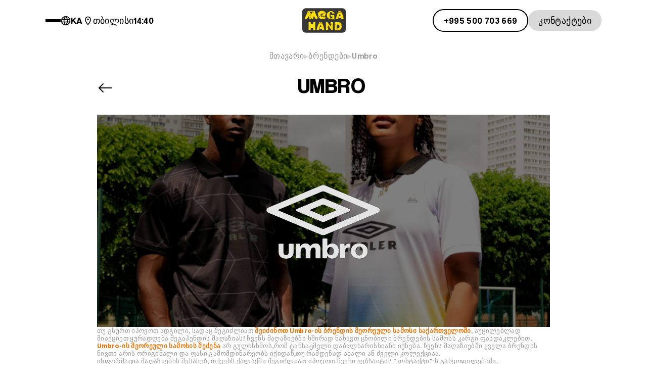

--- FILE ---
content_type: text/html; charset=utf-8
request_url: https://megahand.ge/brands/umbro/
body_size: 10363
content:


<!DOCTYPE html>
<html lang="ka">
<head itemscope itemtype="http://schema.org/WPHeader">
    <meta charset="UTF-8">
    <meta http-equiv="X-UA-Compatible" content="IE=edge">
    <meta name="viewport" content="width=device-width, initial-scale=1.0">
    <link type="image/x-icon" href="/static/images/favicon.ico" rel="shortcut icon">
    <link type="Image/x-icon" href="/static/images/favicon.ico" rel="icon">
    <!-- styles -->
    <link rel="stylesheet" href="/static/styles/style.css">
    <link rel="stylesheet" href="https://cdn.jsdelivr.net/npm/swiper@9/swiper-bundle.min.css"/>
    <link href="https://cdn.jsdelivr.net/npm/select2@4.1.0-rc.0/dist/css/select2.min.css" rel="stylesheet"/>
    <link rel="stylesheet" href="//code.jquery.com/ui/1.12.1/themes/base/jquery-ui.css">
    <link rel="alternate" href="https://www.example.com/ka-ge/page" hreflang="ka-GE"/>
    <!-- scripts cdn -->
    <script type="module" src="https://kit.fontawesome.com/68a7244d01.js" crossorigin="anonymous"></script>
    <script src="https://code.jquery.com/jquery-3.6.4.min.js"></script>
    <script src="https://code.jquery.com/jquery-1.12.4.js"></script>
    <script src="https://code.jquery.com/ui/1.12.1/jquery-ui.js"></script>
    <script src="https://cdn.jsdelivr.net/npm/swiper@9/swiper-bundle.min.js"></script>
    <script src="https://cdn.jsdelivr.net/npm/select2@4.1.0-rc.0/dist/js/select2.min.js"></script>
    <script src="https://api-maps.yandex.ru/2.1/?apikey=f69140e6-4f5f-4563-a7b4-d26cfe204ef4&lang=en_US"
            type="text/javascript" rel="nofollow"></script>
    <!-- блок поделиться -->
    <script src="https://yastatic.net/es5-shims/0.0.2/es5-shims.min.js"></script>
    <script src="https://yastatic.net/share2/share.js" async></script>
    <!--Переводчик-->
    <script src="https://unpkg.com/imask" rel="nofollow"></script>
    <script src="/static/scripts/bootstrap/bootstrap.js"></script>
    
    <title>
        
            Umbro-ბრენდი მეორადი მაღაზიდან საქართველოში | თბილისი
        
    </title>
    <meta property="og:title"
          content='Umbro-ბრენდი მეორადი მაღაზიდან საქართველოში | თბილისი'>
    <meta name="description" content='"Megahand" მეორადი მაღაზიის ქსელში არის ფასდაკლება Umbro ბრენდზე საქართველოში. რეგულარული ფასდაკლებები და აქციები Umbro ნივთებზე.'>

    
        <!-- Yandex.Metrika counter -->
        <script>
            (function (m, e, t, r, i, k, a) {
                m[i] = m[i] || function () {
                    (m[i].a = m[i].a || []).push(arguments)
                };
                m[i].l = 1 * new Date();
                k = e.createElement(t), a = e.getElementsByTagName(t)[0], k.async = 1, k.src = r, a.parentNode.insertBefore(k, a)
            })
            (window, document, "script", "https://mc.yandex.ru/metrika/tag.js", "ym");

            ym(94280363, "init", {
                clickmap: true,
                trackLinks: true,
                accurateTrackBounce: true,
                webvisor: true
            });
        </script>
        <noscript>
            <div><img src="https://mc.yandex.ru/watch/94280363"
                      style="position:absolute; left:-9999px;" alt=""></div>
        </noscript>
        <!-- /Yandex.Metrika counter -->
    
    
        <meta name="yandex-verification" content="0af824d9c08916e1" />
<meta name="google-site-verification" content="t1e5WGMVtj7x5BriUx0oAdKJ6Fjbr7VgIUatV9iM0Iw" />

<!-- Google tag (gtag.js) -->
<script async src="https://www.googletagmanager.com/gtag/js?id=AW-11273950914"></script>
<script>
  window.dataLayer = window.dataLayer || [];
  function gtag(){dataLayer.push(arguments);}
  gtag('js', new Date());

  gtag('config', 'AW-11273950914');
</script>
<!-- Google tag (gtag.js) -->
<script async src="https://www.googletagmanager.com/gtag/js?id=G-35JE0RN46C"></script>
<script>
  window.dataLayer = window.dataLayer || [];
  function gtag(){dataLayer.push(arguments);}
  gtag('js', new Date());

  gtag('config', 'G-35JE0RN46C');
</script>
<!-- Event snippet for Website traffic conversion page -->
<script>
  gtag('event', 'conversion', {'send_to': 'AW-11273950914/_v-CCMCitMQYEMKt6_8p'});
</script>
    
</head>
<body>
    

    
<!-- select city window -->
<div class="select-city-popup container">
    <div class="header">
        <div class="title">აირჩიეთ თქვენი ქალაქი</div>
        <div class="close-popup"><i class="fa-solid fa-xmark"></i></div>
    </div>



    <ul class="select-city-content">
        
            
                <li class="first-later-city">ბ</li>
            
            <li data-searchText="ბათუმი" class="select-city-content-item">
                <a href="//batumi.megahand.ge/brands/umbro/">ბათუმი</a>
            </li>
        
            
                <li class="first-later-city">თ</li>
            
            <li data-searchText="თბილისი" class="select-city-content-item">
                <a href="//megahand.ge/brands/umbro/">თბილისი</a>
            </li>
        
            
                <li class="first-later-city">ქ</li>
            
            <li data-searchText="ქუთაისი" class="select-city-content-item">
                <a href="//kutaisi.megahand.ge/brands/umbro/">ქუთაისი</a>
            </li>
        
    </ul>

</div>
    <!-- modals -->
    
<div class="modal fade custom-modal" id="couponModal" tabindex="-1" aria-labelledby="exampleModalLabel"
     aria-hidden="true">
    <div class="modal-dialog modal-dialog-centered">
        <div class="modal-content">
            <div class="modal-body">
                <div class="header">
                    <div class="title">get coupon</div>
                    <button type="button" class="btn-close" data-bs-dismiss="modal" aria-label="Закрыть"></button>
                </div>
                <div class="body">
                    <span class="description">Haven't made a purchase in MEGA HAND yet? Then fill out the form below and make your first purchase with a profit!</span>
                    <div id="tabs" class="select-coupon-type template-tabs">
                        <ul class="tabs-nav">
                            <li class="black change-coupon" data-coupon="coupon300"><a
                                    href="#tab-1">ПОЛУЧИТЬ 300₾</a>
                            </li>
                            <li class="black change-coupon" data-coupon="coupon300"><a
                                    href="#tab-2">ПОЛУЧИТЬ 500₾</a>
                            </li>
                        </ul>
                        <div class="tabs-items">
                            <div class="tabs-item" id="tab-1">
                                <form class="coupon-form">
                                    <input type="text" class="custom-input gray" data-ajaxType="name"
                                           placeholder="Ваше Имя">
                                    <input type="phone" class="custom-input gray phoneInput phoneInput"
                                           data-ajaxType="phone"
                                           placeholder="Ваш Номер телефона">
                                    <div class="select-city-container">
                                        <select class="select-city select-city-coupon city" data-ajaxType="city"
                                                name="city">
                                            <option></option>
                                            
                                                
                                            
                                                
                                            
                                                
                                            
                                        </select>
                                    </div>
                                </form>
                                <div class="footer-form">
                                    <div class="agree-checkbox">
                                        <div class="custom-checkbox">
                                            <input type="checkbox" class="agree input" checked id="agreement">
                                            <label for="agreement" class="custom-checkbox"></label>
                                        </div>
                                        <span class="offer">Я ознакомлен(а) с условиями <a href="#">публичной оферты и условиями проведения акции</a></span>
                                        <span class="agreement">Нажимая кнопку “получить” вы даете согласие на <a
                                                href="/privacy/">обработку персональных данных</a></span>
                                    </div>
                                    <div class="btn btn-orange send-coupon mobile-pt-15" data-type-form="form-300">
                                        получить
                                        купон
                                    </div>
                                </div>
                            </div>
                            <div class="tabs-item" id="tab-2">
                                <form class="coupon-form">
                                    <input type="text" class="custom-input gray name" data-ajaxType="name"
                                           placeholder="Ваше Имя">
                                    <input type="phone" class="custom-input gray phoneInput phoneInput"
                                           data-ajaxType="phone"
                                           placeholder="Ваш Номер телефона">
                                    <div class="select-city-container">
                                        <select class="select-city select-city-coupon city" name="city"
                                                data-ajaxType="city">
                                            <option></option>
                                            
                                                
                                            
                                                
                                            
                                                
                                            
                                        </select>
                                    </div>
                                    <input type="text" class="custom-input gray frend-1-name" placeholder="Имя Друга">
                                    <input type="phone" class="custom-input gray phoneInput frend-1-phone phoneInput"
                                           data-ajaxType="friend-phone"
                                           placeholder="Номер телефона друга">
                                    <div class="select-city-container">
                                        <select class="select-city select-city-coupon city" name="city"
                                                data-ajaxType="friend-city">
                                            <option></option>
                                            
                                                
                                            
                                                
                                            
                                                
                                            
                                        </select>
                                    </div>
                                    <input type="text" class="custom-input gray frend-2-name" placeholder="Имя Друга">
                                    <input type="phone" class="custom-input gray phoneInput frend-2-phone phoneInput"
                                           data-ajaxType="friend2-phone"
                                           placeholder="Номер телефона друга">
                                    <div class="select-city-container">
                                        <select class="select-city select-city-coupon city" name="city"
                                                data-ajaxType="friend2-city">
                                            <option></option>
                                            
                                                
                                            
                                                
                                            
                                                
                                            
                                        </select>
                                    </div>
                                </form>
                                <div class="footer-form">
                                    <div class="agree-checkbox">
                                        <div class="custom-checkbox">
                                            <input type="checkbox" class="agree input" checked id="agreement">
                                            <label for="agreement" class="custom-checkbox"></label>
                                        </div>
                                        <span class="offer">Я ознакомлен(а) с условиями <a href="/privacy/">публичной оферты и условиями проведения акции</a></span>
                                        <span class="agreement">Нажимая кнопку “получить” вы даете согласие на <a
                                                href="/privacy/">обработку персональных данных</a></span>
                                    </div>
                                    <div class="btn btn-orange send-coupon mobile-pt-15" data-type-form="form-500">
                                        получить
                                        купон
                                    </div>
                                </div>
                            </div>
                        </div>
                    </div>
                </div>
            </div>
        </div>
    </div>
</div>
    
<div class="modal fade custom-modal" id="successModal" tabindex="-1" aria-labelledby="exampleModalLabel"
     aria-hidden="true">
    <div class="modal-dialog modal-dialog-centered">
        <div class="modal-content">
            <div class="modal-body">
                <div class="header">
                    <button type="button" class="btn-close" data-bs-dismiss="modal" aria-label="Закрыть"></button>
                </div>
                <div class="body">
                    <div class="title">
                        გმადლობთ თქვენი <span>კავშირი</span>
                    </div>
                    <div class="description">ჩვენ დაგიკავშირდებით ორი დღის განმავლობაში. ველით ზარი მენეჯერი!
                    </div>
                    <div class="btn btn-orange" data-bs-dismiss="modal">მივიღე ეს</div>
                </div>
            </div>
        </div>
    </div>
</div>
    
<div class="modal fade custom-modal" id="reviewModal" tabindex="-1" aria-labelledby="exampleModalLabel"
     aria-hidden="true">
    <div class="modal-dialog modal-dialog-centered">
        <div class="modal-content">
            <div class="modal-body">
                <div class="header">
                    <div class="title">კომენტარი</div>
                    <button type="button" class="btn-close" data-bs-dismiss="modal" aria-label="Закрыть"></button>
                </div>
                <div class="body">
                    <div class="content-review">
                        <span class="description">უკვე შეიძინეთ ნივთი მეგაჰენდში და გსურთ გაუზიაროთ თქვენი შთაბეჭდილებები სხვა მომხმარებლებს? შეავსეთ ქვემოთ მოცემული ფორმა!</span>
                        <form class="review-form">
                            <input type="text" class="custom-input gray" data-ajaxType="name"
                                   placeholder="თქვენი სახელი">
                            <input type="phone" class="custom-input gray phone phoneInput" data-ajaxType="phone"
                                   placeholder="თქვენი ტელეფონის ნომერი">
                            <textarea class="custom-input gray comment" data-ajaxTyp e="text"
                                      placeholder="ტექსტის მიმოხილვა" rows="5"></textarea>
                        </form>
                        <div class="footer-form">
                            <span class="agreement">დააჭირეთ ღილაკს "გაგზავნა", თქვენ ეთანხმებით<a
                                    href="/privacy/">პერსონალური მონაცემების დამუშავებაზე</a></span>
                            <div class="btn btn-orange send-form send-review p-15"
                                 data-type-form="type-2">გაგზავნა
                            </div>
                        </div>
                    </div>
                </div>
            </div>
        </div>
    </div>
</div>
    
<div class="modal fade custom-modal" id="jobModal" tabindex="-1" aria-labelledby="exampleModalLabel" aria-hidden="true">
    <div class="modal-dialog modal-dialog-centered modal-dialog-xl">
        <div class="modal-content">
            <div class="modal-body">
                <div class="header">
                    <div class="header-content">
                        <div class="title">სამუშაოს განაცხადის ფორმა</div>
                        <div class="description" id="nameJob"></div>
                    </div>
                    <button type="button" class="btn-close" data-bs-dismiss="modal" aria-label="Закрыть"></button>
                </div>
                <div class="body">
                    <div class="content-job">
                        <form class="job-form">
                            <div class="main-info">
                                <input type="text" class="custom-input gray" data-ajaxType="lastName"
                                       placeholder="გვარი">
                                <input type="text" class="custom-input gray" data-ajaxType="FirstName"
                                       placeholder="სახელი">
                                <input type="text" class="custom-input gray" data-ajaxType="patronymic"
                                       placeholder="დამატებითი სახელი (სურვილისამებრ)">
                                <input type="text" class="custom-input gray phoneInput" data-ajaxType="phone"
                                       placeholder="ტელეფონის ნომერი">
                                <input type="text" class="custom-input gray datepicker" data-ajaxType="birthday"
                                       placeholder="დაბადების დღე">
                                <input type="text" class="custom-input gray" data-ajaxType="city"
                                       placeholder="ქალაქი">
                            </div>
                            <div class="comment-info">
                                <textarea class="custom-input gray positive" placeholder="თქვენი უპირატესობები"
                                          rows="2"></textarea>
                                <textarea class="custom-input gray negative" placeholder="თქვენი ნაკლოვანებები"
                                          rows="2"></textarea>
                                <textarea class="custom-input gray why-me"
                                          placeholder="რატომ ჩვენ?" rows="2"></textarea>
                                <div class="footer-form">
                                    <span class="agreement">დააჭირეთ ღილაკს "გაგზავნა", თქვენ ეთანხმებით <a
                                            href="/privacy/">პერსონალური მონაცემების დამუშავებაზე</a></span>
                                    <div class="btn btn-orange send-form sendCV">გაგზავნა</div>
                                </div>
                            </div>
                            <div class="more-info">
                                <div class="item-m citizenship">
                                    <div class="title">მოქალაქეობა</div>
                                    <div class="description">მიუთითეთ რომელი ქვეყნის მოქალაქე ხართ</div>
                                    <div class="inputs-section">
                                        <div class="custom-checkbox">
                                            <input type="radio" class="agree input" value="РФ" id="citizenshipRf"
                                                   name="citizenship">
                                            <label for="citizenshipRf" class="custom-checkbox"></label>
                                            <span>რუსეთი</span>
                                        </div>
                                        <input type="text" class="custom-input gray сitizenship"
                                               placeholder="სხვა">
                                        <div class="custom-checkbox">
                                            <input type="radio" class="agree input" value="Грузия" id="citizenshipGe"
                                                   name="citizenship">
                                            <label for="citizenshipGe" class="custom-checkbox"></label>
                                            <span>საქართველო</span>
                                        </div>
                                    </div>
                                </div>
                                <div class="item-m desability">
                                    <div class="title">ჯანმრთელობა</div>
                                    <div class="description">გაქვთ ფიზიკური ინვალიდობა?</div>
                                    <div class="inputs-section">
                                        <div class="custom-checkbox">
                                            <input type="radio" value="yes" name="health" class="agree input"
                                                   id="healthYes">
                                            <label for="healthYes" class="custom-checkbox"></label>
                                            <span>დიახ</span>
                                        </div>
                                        <input type="text" class="custom-input gray сitizenship"
                                               placeholder="აუხსენით, აირჩიეთ თუ არა 'დიახ'">
                                        <div class="custom-checkbox">
                                            <input type="radio" value="no" name="health" class="agree input"
                                                   id="healthNo">
                                            <label for="healthNo" class="custom-checkbox"></label>
                                            <span>არა</span>
                                        </div>
                                    </div>
                                </div>
                                <div class="item-m criminal">
                                    <div class="title">Criminal records</div>
                                    <div class="description">Have you had administrative, criminal, civil lawsuits,
                                        criminal records?
                                    </div>
                                    <div class="inputs-section">
                                        <div class="custom-checkbox">
                                            <input type="radio" name="criminal" value="yes" class="agree input"
                                                   id="criminalYes">
                                            <label for="criminalYes" class="custom-checkbox"></label>
                                            <span>დიახ</span>
                                        </div>
                                        <input type="text" class="custom-input gray сitizenship"
                                               placeholder="აუხსენით, აირჩიეთ თუ არა 'დიახ'">
                                        <div class="custom-checkbox">
                                            <input type="radio" name="criminal" value="no" class="agree input"
                                                   id="criminalNo">
                                            <label for="criminalNo" class="custom-checkbox"></label>
                                            <span>არა</span>
                                        </div>
                                    </div>
                                </div>
                                <div class="item-m work_expirience">
                                    <div class="title">გამოცდილება</div>
                                    <div class="description">თქვენ გაქვთ რაიმე გამოცდილება მუშაობა გადმოტანა?<br><br>
                                    </div>
                                    <div class="inputs-section">
                                        <div class="custom-checkbox">
                                            <input type="radio" name="skills" value="yes" class="agree input"
                                                   id="skillYes">
                                            <label for="skillYes" class="custom-checkbox"></label>
                                            <span>დიახ</span>
                                        </div>
                                        <input type="text" class="custom-input gray сitizenship"
                                               placeholder="აუხსენით, აირჩიეთ თუ არა 'დიახ'">
                                        <div class="custom-checkbox">
                                            <input type="radio" name="skills" value="no" class="agree input"
                                                   id="skillNo">
                                            <label for="skillNo" class="custom-checkbox"></label>
                                            <span>არა</span>
                                        </div>
                                    </div>
                                </div>
                            </div>
                        </form>
                    </div>
                </div>
            </div>
        </div>
    </div>
</div
    <!-- main -->

    
    




<div id="ytWidget" style="display: none;"></div>
<header itemscope itemtype="http://schema.org/WPHeader">
    <meta itemprop="headline" content="">
    <meta itemprop="description" content="Описание сайта">
    <!-- <div class="top-baner" id="top-banner">
        <div class="container">
            <span>დღის შეთავაზება 90% მდე ფასდაკლება,შეიტყვეთ მეტი <a
                    href="/promo/">ფასდაკლების კალენდარში</a></span><i
                class="fa-solid fa-xmark close-banner"></i>
        </div>
    </div> -->
    <div class="main-header static">
        <div class="container desctop">
            <div class="more-desktop">
                <div class="burget-menu">
                    <div></div>
                    <div></div>
                    <div></div>
                </div>
                <div class="item-m item-m-language">
                    <div class="icon"><img src="/static/images/icons/language.png" alt=""></div>
                    <div class="select-language">
                        <p>ka</p>
                        <ul class="sub-menu lang__list" data-lang-list="">
                            
                                <li>
                                    <a href="/en/brands/umbro/">
                                        <p>English</p>
                                        <span>(en)</span>
                                    </a>
                                </li>
                            
                                <li>
                                    <a href="/brands/umbro/">
                                        <p>ქართული</p>
                                        <span>(ka)</span>
                                    </a>
                                </li>
                            
                                <li>
                                    <a href="/ru/brands/umbro/">
                                        <p>Русский</p>
                                        <span>(ru)</span>
                                    </a>
                                </li>
                            
                        </ul>
                    </div>
                </div>
                <div class="item-m select-city-trigger">
                    <div class="icon"><img src="/static/images/icons/location.png" alt=""></div>
                    <p id="currentCity">თბილისი</p>
                    <p id="headerTime" class="current_time"></p>
                </div>
            </div>
            <nav>
                <ul itemscope itemtype="http://schema.org/SiteNavigationElement">
                    <li class="active-sub-menu">
                        <span>შესახებ</span>
                        <div class="sub-menu">
                            <ul>
                                <li><a itemprop="url" href="/about/">შესახებ</a></li>
                                <li><a itemprop="url" href="/brands/">ბრენდები</a></li>
                                <li><a itemprop="url" href="/news/">ახალი ამბები</a></li>
                                <li><a itemprop="url" href="/blog/">ბლოგი</a></li>
                                <ul>
                                    <li><a itemprop="url" href="/landlords/">მემამულეები</a></li>
                                    <li><a itemprop="url" href="/old_fabrics/">ნაჭრები</a></li>
                                    <li><a itemprop="url" href="/advertisement/">რეკლამა</a></li>
                                </ul>
                                <li><a itemprop="url" href="/reviews/">მიმოხილვები</a></li>
                                <li><a itemprop="url" href="/faq/">faq</a></li>
                            </ul>
                        </div>
                    </li>
                    <li><a itemprop="url" href="/promo/">აქციები</a></li>
                    <li><a itemprop="url" href="/our-collections/">კოლექციები</a></li>
                    <li><a itemprop="url" href="/wholesale/">საბითუმო მოვაჭრეებისათვის</a></li>
                    <li><a itemprop="url" href="/jobs/">ვაკანსიები</a></li>
                </ul>
            </nav>
            <a href="/" class="logo"></a>
            <div class="more-info-header">
                <div class="item-m item-m-language">
                    <div class="icon"><img src="/static/images/icons/language.png" alt=""></div>
                    <div class="select-language">
                        <p>ka</p>
                        <ul class="sub-menu">
                            
                                <li>
                                    <a href="/en/brands/umbro/">
                                        <p>English</p>
                                        <span>(en)</span>
                                    </a>
                                </li>
                            
                                <li>
                                    <a href="/brands/umbro/">
                                        <p>ქართული</p>
                                        <span>(ka)</span>
                                    </a>
                                </li>
                            
                                <li>
                                    <a href="/ru/brands/umbro/">
                                        <p>Русский</p>
                                        <span>(ru)</span>
                                    </a>
                                </li>
                            
                        </ul>
                    </div>
                </div>
                <div class="item-m select-city-trigger">
                    <div class="icon"><img src="/static/images/icons/location.png" alt=""></div>
                    <p id="currentCity">თბილისი</p>
                    <p id="headerTime" class="current_time"></p>
                </div>
                <div class="contact-container">
                    <a href="tel:+995 500 703 669" class="phone">+995 500 703 669</a>
                    <a href="/contacts/" class="btn btn-grey">კონტაქტები</a>
                </div>
            </div>
        </div>
        <div class="container mobile">
            <div class="burget-menu">
                <div></div>
                <div></div>
                <div></div>
            </div>
            <div class="item-m item-m-language header-icon">
                <div class="icon"><img src="/static/images/icons/language.png" alt=""></div>
                
                
                
                
                
                
                
                
                
                
            </div>
            <a href="/" class="logo"></a>
            <div class="header-icon icon select-city-trigger"><img src="/static/images/icons/location.png"
                                                                   alt=""></div>
            <a href="tel:+7(987)847-33-11" class="heder-city-icon header-icon icon"><img
                    src="/static/images/icons/phone.png" alt=""></a>
        </div>
    </div>
    <div class="mobile-select-language">
        <ul class="sub-menu" data-lang-list="">
            
                <li>
                    <a href="/en/brands/umbro/">
                        <p>English</p>
                        <span>(en)</span>
                    </a>
                </li>
            
                <li>
                    <a href="/brands/umbro/">
                        <p>ქართული</p>
                        <span>(ka)</span>
                    </a>
                </li>
            
                <li>
                    <a href="/ru/brands/umbro/">
                        <p>Русский</p>
                        <span>(ru)</span>
                    </a>
                </li>
            
        </ul>
    </div>
    <div class="mobile-menu">
        <div class="container">
            <div class="title">მენიუ</div>
            <div class="body">
                <nav>
                    <ul itemscope itemtype="http://schema.org/SiteNavigationElement">
                        <li><a itemprop="url" href="/about/">შესახებ</a></li>
                        <li><a itemprop="url" href="/wholesale/">საბითუმო მოვაჭრეებისათვის</a></li>
                        <li><a itemprop="url" href="/landlords/">მოიჯარეებისთვის</a></li>
                        <li><a itemprop="url" href="/old_fabrics/">ნაჭრები</a></li>
                        <li><a itemprop="url" href="/advertisement/">რეკლამა</a></li>
                        <li><a itemprop="url" href="/news/">ახალი ამბები</a></li>
                        <li><a itemprop="url" href="/blog/">ბლოგი</a></li>
                        <li><a itemprop="url" href="/reviews/">გამოხმაურება</a></li>
                        <li><a itemprop="url" href="/faq/">faq</a></li>
                        <li><a itemprop="url" href="/promo/">აქციები</a></li>
                        <li><a itemprop="url" href="/our-collections/">კოლექციები</a></li>
                        <li><a itemprop="url" href="/brands/">ბრენდები</a></li>
                        <li><a itemprop="url" href="/jobs/">ვაკანსიები</a></li>
                        <li><a itemprop="url" href="/contacts/">კონტაქტები</a></li>
                    </ul>
                </nav>
                <div class="mobile location"
                     style="background-image: url('/static/images/backgrounds/adv_text.png');">
                    <div class="title">
                        <div class="icon"><img src="/static/images/icons/location.png" alt=""></div>
                        <span>თბილისი</span>
                    </div>
                    <div class="body">
                        <div class="week current_week_and_date"></div>
                        <div class="time current_time"></div>
                    </div>
                </div>
                <div class="mobile contacts">
                    <a href="tel:+995 500 703 669" class="phone btn" itemprop="telephone">+995 500 703 669</a>
                    <a href="/contacts/" class="btn btn-grey">კონტაქტები</a>
                </div>
            </div>
            <div class="mobile footer">
                <div class="socials">
                    <div class="social">
                        <img src="/static/images/socilas/dzen.svg" alt="">
                    </div>
                    <div class="social">
                        <img src="/static/images/socilas/youtube.svg" alt="">
                    </div>
                </div>
                <span>2026 © მეგახელის ონლაინ მაღაზია</span>
            </div>
        </div>
    </div>
</header>

    
    <main class="mb-main">
        <section>
            <div class="page-landing-section">
                <div class="container">
                    <div class="page-landing-container mb-40 fz48 news w-bc">
                        

<div class="breadcrumbs">
    <ul>
        <li><a href="/">მთავარი</a>
            <div class="icon"><img src="/static/images/icons/polygon.svg" alt=""></div>
        </li>
        <li><a href="/brands/">ბრენდები</a>
            <div class="icon"><img src="/static/images/icons/polygon.svg" alt=""></div>
        </li>
        <li>
            
                Umbro
            
        </li>
    </ul>
</div>
                        <div class="title">
                            <div class="arrow-prev-page" onclick="window.history.go(-1)"><img
                                    src="/static/images/icons/arrow_prew.svg" alt=""></div>
                            <h1 class="title-page">
                                
                                    Umbro
                                
                            </h1>
                        </div>
                    </div>
                </div>
            </div>
        </section>
        <section>
            <div class="news-item-section">
                <div class="container">
                    <div class="news-item-container brand">
                        <div class="news-item-img"><img src="/media/brands/Umbro.png" alt=""></div>
                        <style>
                            main section .news-item-section .news-item-container.brand .news-item-img:after {
                                background-image: url('/media/brands_logo/Umbro.png');
                            }
                        </style>
                        <article>
                            
                                <p>თუ გსურთ იპოვოთ ადგილი, სადაც შეგიძლიათ <strong>შეიძინოთ Umbro-ის ბრენდის მეორეული სამოსი საქართველოში</strong>, აუცილებლად მიაქციეთ ყურადღება მეგაჰენდის მაღაზიას! ჩვენს მაღაზიებში ხშირად ნახავთ ცნობილი ბრენდების სამოსს კარგი ფასდაკლებით.</p>
<p><strong>Umbro-ის მეორეული სამოსის შეძენა</strong> არ გულისხმოს,რომ ტანსაცმელი დაბალხარისხიანი იქნება. ჩვენს მაღაზიებში ყველა ბრენდის ნივთი არის ორიგინალი და ფასი გამომდინარეობს იქიდან,თუ რამდენად ახალი ან ძველი კოლექციაა.</p>
<p>ინფორმაცია მაღაზიების შესახებ, თქვენს ქალაქში შეგიძლიათ იპოვოთ ჩვენი ვებსაიტის "კონტაქტი"-ს განყოფილებაში.</p>
<p>მობრძანდით ჩვენთან საყიდლებზე - მოუთმენლად ველით თქვენთან შეხვედრას!</p>
                            
                        </article>

                    </div>
                </div>
            </div>
        </section>

    </main>

    
        
<footer>
    <div class="container">
        <div class="main-footer">
            <div class="mailing">
                <div class="mailing-title">ვიყოთ <br> კონტაქტზე!</div>
                <label for="mailing" class="mailing-form">
                    <input id="mailing" type="email" data-ajaxType="email"
                           placeholder="თქვენი ელ-ფოსტა">
                    <div class="btn btn-orange footerMailing">გაგზავნა</div>
                </label>
                <span class="description">*ღილაკზე დაჭერით თქვენ ავტომატურად ეთანხმებით პერსონალური მონაცემების დამუშავებას</span>
            </div>
            <div class="footer-content">
                <nav itemscope itemtype="http://schema.org/SiteNavigationElement">
                    <ul>
                        <li><a itemprop="url" href="/about/">კომპანიის შესახებ</a></li>
                        <li><a itemprop="url" href="/wholesale/">საბითუმო მოვაჭრეებისათვის</a></li>
                        <li><a itemprop="url" href="/promo/">აქციები</a></li>
                        <li><a itemprop="url" href="/our-collections/">კოლექციები</a></li>
                        <li><a itemprop="url" href="/brands/">ბრენდები</a></li>
                        <li><a itemprop="url" href="/jobs/">ვაკანსიები</a></li>
                    </ul>
                </nav>
                <nav itemscope itemtype="http://schema.org/SiteNavigationElement">
                    <ul>
                        <li><a itemprop="url" href="/landlords/">მოიჯარეებისთვის</a></li>
                        <li><a itemprop="url" href="/old_fabrics/">ნაჭრები</a></li>
                        <li><a itemprop="url" href="/advertisement/">რეკლამის განთავსება</a></li>
                        <li><a itemprop="url" href="/reviews/">გამოხმაურება</a></li>
                    </ul>
                    <ul>
                        <li><a itemprop="url" href="/faq/">FAQ</a></li>
                        <li><a itemprop="url" href="/news/">ახალი ამბები</a></li>
                        <li><a itemprop="url" href="/blog/">ბლოგი</a></li>
                        <li><a itemprop="url" href="/karta-sayta/">საიტის რუკა</a></li>
                    </ul>
                    <div class="footer-img">
                        <img src="/static/images/other/footer-img.jpg" alt="">
                    </div>
                </nav>
            </div>
        </div>
        <div class="second-footer" itemscope itemtype='http://schema.org/Organization'>
            <div class="item-s">
                <nav itemscope itemtype="http://schema.org/SiteNavigationElement" class="socials">
                    <!-- <li>
                        <a itemprop="url" href="https://dzen.ru/megahand" class="social">
                            <img src="/static/images/socilas/dzen.svg" alt="">
                        </a>
                    </li> -->
                    <!-- <li>
                        <a itemprop="url" href="https://www.youtube.com/channel/UChs7q0jUZCm6qIYcGJgq4nw" class="social">
                            <img src="/static/images/socilas/youtube.svg" alt="">
                        </a>
                    </li> -->
                    <!-- <li>
                        <a itemprop="url" href="https://vk.com/public220986232" class="social">
                            <img src="/static/images/socilas/vk.svg" alt="">
                        </a>
                    </li> -->
                    <li>
                        <a itemprop="url" href="https://t.me/MegaHandGeorgia" class="social">
                            <img src="/static/images/socilas/telegramm.svg" alt="">
                        </a>
                    </li>
                    <!-- <li>
                        <a itemprop="url" href="https://ok.ru/group/70000002734414" class="social">
                            <img src="/static/images/socilas/ok.svg" alt="">
                        </a>
                    </li> -->
                    <li>
                        <a itemprop="url" href="https://www.facebook.com/profile.php?id=100094519734743" class="social">
                            <img src="/static/images/socilas/facebook.svg" alt="">
                        </a>
                    </li>
                    <li>
                        <a itemprop="url" href="https://instagram.com/megahand.geo?igshid=NTc4MTIwNjQ2YQ==" class="social">
                            <img src="/static/images/socilas/instagramm.svg" alt="">
                        </a>
                    </li>
                </nav>
                
            </div>
            <div class="item-s" >
                <p>2026 © <span itemprop='name'>MEGAHAND-</span>ონლაინ მაღაზია</p>
            </div>
            <div class="item-s">
                <a href="/privacy/">კონფიდენციალურობის პოლიტიკა</a>
                <a href="https://studio-websites.ru/">დევ. მიერ Studiya saitov</a>
            </div>
        </div>
    </div>
</footer>
    
    <input type="hidden" name="csrf" value="0kVLuf13LXyPTpSxTCJOTbqRB2Zjfb9pvGELJAGoAInjD5UnYUscD1fQgbzR5k4Z">
    <script src="/static/scripts/modules/scroll.js" async></script>
    <script>
        function getCookie(name) {
            var cookieValue = null;
            if (document.cookie && document.cookie != '') {
                var cookies = document.cookie.split(';');
                for (var i = 0; i < cookies.length; i++) {
                    var cookie = jQuery.trim(cookies[i]);
                    // Does this cookie string begin with the name we want?
                    if (cookie.substring(0, name.length + 1) == (name + '=')) {
                        cookieValue = decodeURIComponent(cookie.substring(name.length + 1));
                        break;
                    }
                }
            }
            return cookieValue;
        }

        var csrftoken = getCookie('csrftoken');

        function csrfSafeMethod(method) {
            // these HTTP methods do not require CSRF protection
            return (/^(GET|HEAD|OPTIONS|TRACE)$/.test(method));
        }

        $.ajaxSetup({
            beforeSend: function (xhr, settings) {
                if (!csrfSafeMethod(settings.type) && !this.crossDomain) {
                    xhr.setRequestHeader("X-CSRFToken", csrftoken);
                }
            }
        });
        </script>
        <script src="/static/scripts/select2/languages/en.js"></script>
        <script src="/static/scripts/select2/languages/ru.js"></script>

        <script src="/static/scripts/app.js" type="module"></script>
        <script src="/static/scripts/modules/untils.js"></script>
        <script src="/static/scripts/modules/forms.js"></script>
        <script src="/static/scripts/modules/sliders.js"></script>
        <script src="/static/scripts/modules/clock.js"></script>
        <script src="/static/scripts/modules/modals.js"></script>
    </body>
</html>



--- FILE ---
content_type: text/css
request_url: https://megahand.ge/static/styles/style.css
body_size: 410195
content:
@charset "UTF-8";
@import url("../styles/containers/media.sass");
@font-face {
  font-family: "Coolvetica";
  src: url("../fonts/coolvetica/CoolveticaLt-Regular.eot");
  src: local("CoolveticaLt-Regular"), url("../fonts/coolvetica/CoolveticaLt-Regular.eot?#iefix") format("embedded-opentype"), url("../fonts/coolvetica/CoolveticaLt-Regular.woff2") format("woff2"), url("../fonts/coolvetica/CoolveticaLt-Regular.woff") format("woff"), url("../fonts/coolvetica/CoolveticaLt-Regular.ttf") format("truetype");
  font-weight: 300;
  font-style: normal;
}
@font-face {
  font-family: "Coolvetica";
  src: url("../fonts/coolvetica/CoolveticaBk-Regular.eot");
  src: local("CoolveticaBk-Regular"), url("../fonts/coolvetica/CoolveticaBk-Regular.eot?#iefix") format("embedded-opentype"), url("../fonts/coolvetica/CoolveticaBk-Regular.woff2") format("woff2"), url("../fonts/coolvetica/CoolveticaBk-Regular.woff") format("woff"), url("../fonts/coolvetica/CoolveticaBk-Regular.ttf") format("truetype");
  font-weight: normal;
  font-style: normal;
}
@font-face {
  font-family: "Coolvetica";
  src: url("CoolveticaRg-BoldItalic.eot");
  src: local("CoolveticaRg-BoldItalic"), url("../fonts/coolvetica/CoolveticaRg-BoldItalic.eot?#iefix") format("embedded-opentype"), url("../fonts/coolvetica/CoolveticaRg-BoldItalic.woff2") format("woff2"), url("../fonts/coolvetica/CoolveticaRg-BoldItalic.woff") format("woff"), url("../fonts/coolvetica/CoolveticaRg-BoldItalic.ttf") format("truetype");
  font-weight: bold;
  font-style: italic;
}
@font-face {
  font-family: "Coolvetica";
  src: url("../fonts/coolvetica/CoolveticaRg-Regular.eot");
  src: local("CoolveticaRg-Regular"), url("../fonts/coolvetica/CoolveticaRg-Regular.eot?#iefix") format("embedded-opentype"), url("../fonts/coolvetica/CoolveticaRg-Regular.woff2") format("woff2"), url("../fonts/coolvetica/CoolveticaRg-Regular.woff") format("woff"), url("../fonts/coolvetica/CoolveticaRg-Regular.ttf") format("truetype");
  font-weight: normal;
  font-style: normal;
}
@font-face {
  font-family: "Coolvetica";
  src: url("../fonts/coolvetica/CoolveticaUl-Regular.eot");
  src: local("CoolveticaUl-Regular"), url("../fonts/coolvetica/CoolveticaUl-Regular.eot?#iefix") format("embedded-opentype"), url("../fonts/coolvetica/CoolveticaUl-Regular.woff2") format("woff2"), url("../fonts/coolvetica/CoolveticaUl-Regular.woff") format("woff"), url("../fonts/coolvetica/CoolveticaUl-Regular.ttf") format("truetype");
  font-weight: 200;
  font-style: normal;
}
@font-face {
  font-family: "Coolvetica";
  src: url("../fonts/coolvetica/CoolveticaHv-Regular.eot");
  src: local("CoolveticaHv-Regular"), url("../fonts/coolvetica/CoolveticaHv-Regular.eot?#iefix") format("embedded-opentype"), url("../fonts/coolvetica/CoolveticaHv-Regular.woff2") format("woff2"), url("../fonts/coolvetica/CoolveticaHv-Regular.woff") format("woff"), url("../fonts/coolvetica/CoolveticaHv-Regular.ttf") format("truetype");
  font-weight: 900;
  font-style: normal;
}
@font-face {
  font-family: "Coolvetica";
  src: url("../fonts/coolvetica/CoolveticaRg-Italic.eot");
  src: local("CoolveticaRg-Italic"), url("../fonts/coolvetica/CoolveticaRg-Italic.eot?#iefix") format("embedded-opentype"), url("../fonts/coolvetica/CoolveticaRg-Italic.woff2") format("woff2"), url("../fonts/coolvetica/CoolveticaRg-Italic.woff") format("woff"), url("../fonts/coolvetica/CoolveticaRg-Italic.ttf") format("truetype");
  font-weight: normal;
  font-style: italic;
}
@font-face {
  font-family: "Coolvetica";
  src: url("../fonts/coolvetica/CoolveticaEl-Regular.eot");
  src: local("CoolveticaEl-Regular"), url("../fonts/coolvetica/CoolveticaEl-Regular.eot?#iefix") format("embedded-opentype"), url("../fonts/coolvetica/CoolveticaEl-Regular.woff2") format("woff2"), url("../fonts/coolvetica/CoolveticaEl-Regular.woff") format("woff"), url("../fonts/coolvetica/CoolveticaEl-Regular.ttf") format("truetype");
  font-weight: 200;
  font-style: normal;
}
@font-face {
  font-family: "Coolvetica";
  src: url("../fonts/coolvetica/CoolveticaBk-Italic.eot");
  src: local("CoolveticaBk-Italic"), url("../fonts/coolvetica/CoolveticaBk-Italic.eot?#iefix") format("embedded-opentype"), url("../fonts/coolvetica/CoolveticaBk-Italic.woff2") format("woff2"), url("../fonts/coolvetica/CoolveticaBk-Italic.woff") format("woff"), url("../fonts/coolvetica/CoolveticaBk-Italic.ttf") format("truetype");
  font-weight: normal;
  font-style: italic;
}
@font-face {
  font-family: "Coolvetica";
  src: url("../fonts/coolvetica/CoolveticaLt-Italic.eot");
  src: local("CoolveticaLt-Italic"), url("../fonts/coolvetica/CoolveticaLt-Italic.eot?#iefix") format("embedded-opentype"), url("../fonts/coolvetica/CoolveticaLt-Italic.woff2") format("woff2"), url("../fonts/coolvetica/CoolveticaLt-Italic.woff") format("woff"), url("../fonts/coolvetica/CoolveticaLt-Italic.ttf") format("truetype");
  font-weight: 300;
  font-style: italic;
}
@font-face {
  font-family: "Coolvetica";
  src: url("../fonts/coolvetica/CoolveticaHv-Italic.eot");
  src: local("CoolveticaHv-Italic"), url("../fonts/coolvetica/CoolveticaHv-Italic.eot?#iefix") format("embedded-opentype"), url("../fonts/coolvetica/CoolveticaHv-Italic.woff2") format("woff2"), url("../fonts/coolvetica/CoolveticaHv-Italic.woff") format("woff"), url("../fonts/coolvetica/CoolveticaHv-Italic.ttf") format("truetype");
  font-weight: 900;
  font-style: italic;
}
@font-face {
  font-family: "Coolvetica";
  src: url("../fonts/coolvetica/CoolveticaUl-Italic.eot");
  src: local("CoolveticaUl-Italic"), url("../fonts/coolvetica/CoolveticaUl-Italic.eot?#iefix") format("embedded-opentype"), url("../fonts/coolvetica/CoolveticaUl-Italic.woff2") format("woff2"), url("../fonts/coolvetica/CoolveticaUl-Italic.woff") format("woff"), url("../fonts/coolvetica/CoolveticaUl-Italic.ttf") format("truetype");
  font-weight: 200;
  font-style: italic;
}
@font-face {
  font-family: "Coolvetica";
  src: url("../fonts/coolvetica/CoolveticaEl-Italic.eot");
  src: local("CoolveticaEl-Italic"), url("../fonts/coolvetica/CoolveticaEl-Italic.eot?#iefix") format("embedded-opentype"), url("../fonts/coolvetica/CoolveticaEl-Italic.woff2") format("woff2"), url("../fonts/coolvetica/CoolveticaEl-Italic.woff") format("woff"), url("CoolveticaEl-Italic.ttf") format("truetype");
  font-weight: 200;
  font-style: italic;
}
@font-face {
  font-family: "Coolvetica";
  src: url("../fonts/coolvetica/CoolveticaRg-Bold.eot");
  src: local("CoolveticaRg-Bold"), url("../fonts/coolvetica/CoolveticaRg-Bold.eot?#iefix") format("embedded-opentype"), url("../fonts/coolvetica/CoolveticaRg-Bold.woff2") format("woff2"), url("../fonts/coolvetica/CoolveticaRg-Bold.woff") format("woff"), url("../fonts/coolvetica/CoolveticaRg-Bold.ttf") format("truetype");
  font-weight: bold;
  font-style: normal;
}
:root {
  --fz14: 0.875rem;
  --fz16: 1rem;
  --fz18: 1.125rem;
  --fz20: 1.25rem;
  --fz24: 1.5rem;
  --fz28: 1.75rem;
  --fz36: 2.25rem;
  --fz48: 3rem;
  --fz64: 4rem;
  --fz96: 6rem;
  --fz128: 8rem;
  --fz144: 9rem;
  --ln120: 1.2rem;
}

::selection {
  background-color: #F07106;
  color: #ffffff;
}

*, *::before, *::after {
  box-sizing: border-box;
}

html, body {
  margin: 0;
  padding: 0;
  font-family: "Coolvetica", sans-serif;
  font-size: var(--fz20);
  font-weight: 400;
  letter-spacing: 0.02em;
}

html {
  font-size: 16px;
}
@media (max-width: 1920px) {
  html {
    font-size: 0.8333vw;
  }
}
@media (max-width: 768px) {
  html {
    font-size: 16px;
  }
}

h1 {
  font-size: var(--fz96);
  margin: 30px 0;
}

h2 {
  font-size: var(--fz64);
  margin: 30px 0;
}

h3 {
  font-size: var(--fz48);
  margin: 30px 0;
}

h4 {
  font-size: var(--fz28);
  margin: 30px 0;
}

h5 {
  font-size: var(--fz24);
  margin: 30px 0;
}

h6 {
  font-size: var(--fz20);
  margin: 30px 0;
}

a {
  text-decoration: none;
  color: #000000;
}

.seo-section .content p {
  color: rgba(0, 0, 0, 0.4);
  font-size: var(--fz18);
}

img {
  width: 100%;
  height: 100%;
  object-fit: cover;
}

.btn {
  padding: 10px 20px;
  text-transform: uppercase;
  display: flex;
  align-items: center;
  justify-content: center;
  gap: 5px;
  border-radius: 100px;
  font-size: var(--fz24);
  cursor: pointer;
}

.select-city-trigger {
  cursor: pointer;
}

.btn.btn-grey {
  background: #D9D9D9;
  color: #000000 !important;
}

.btn.btn-orange {
  background: #F07106;
  color: #FFFFFF !important;
}

.btn.btn-outline {
  border: 2px solid #D9D9D9;
}

.btn.no-uppercase {
  text-transform: none;
}

.btn.w-arrow {
  align-items: flex-end;
}
.btn.w-arrow .icon {
  padding-bottom: 3px;
}
.btn.w-arrow .icon img {
  width: 16px;
  height: 16px;
}

.btn.p-15 {
  padding: 15px 0;
}

.swiper-footer-block {
  margin-top: 20px;
  display: flex;
  justify-content: space-between;
}

.arrow-prev {
  transform: rotate(-180deg);
}

.mt-section {
  margin-top: 100px;
}

.mt-section.mt-80 {
  margin-top: 80px;
}

._d-none-search {
  display: none !important;
}

.sitemap li {
  margin: 10px 0;
}
.sitemap li a {
  color: #000000;
  font-size: var(--fz20);
  transition: all 0.3s ease-in-out;
}
.sitemap a:hover {
  color: #F07106;
}

section .section-title {
  margin-bottom: 25px;
  text-transform: uppercase;
  font-size: var(--fz48);
}

.custom-checkbox {
  display: flex;
  align-items: center;
  position: relative;
  gap: 10px;
}
.custom-checkbox label {
  width: 20px;
  height: 20px;
  background: rgba(0, 0, 0, 0.05);
  border: 1px solid rgba(0, 0, 0, 0.1);
}
.custom-checkbox .input {
  display: none;
}
.custom-checkbox .input:checked ~ label:after {
  content: url(../images/icons/agree.png);
  width: 20px;
  height: 20px;
  position: absolute;
  top: -10px;
  left: 0;
}

.select-city-container.errorInput {
  border: 1px solid red !important;
}

.custom-input.errorInput {
  border: 1px solid red !important;
}

.custom-input.black {
  background-color: #000000;
}

.custom-input.gray::placeholder {
  color: rgba(0, 0, 0, 0.2);
}

.custom-input.gray {
  background: rgba(0, 0, 0, 0.05);
  border: 1px solid rgba(0, 0, 0, 0.1);
  color: #000000;
}

.custom-input.green {
  background: rgba(255, 255, 255, 0.1);
  border: 1px solid rgba(255, 255, 255, 0.2);
  color: #FFFFFF;
}

.custom-input.green::placeholder {
  opacity: 0.4;
  color: #FFFFFF;
}

.custom-input {
  font-size: var(--fz20);
  color: #FFFFFF;
  padding: 18px;
  outline: none;
  border: 1px solid rgba(255, 255, 255, 0.2);
}

.mobile {
  display: none !important;
}

.burget-menu {
  display: flex;
  flex-direction: column;
  gap: 5px;
  cursor: pointer;
}
.burget-menu div {
  width: 30px;
  height: 2px;
  background: #FFFFFF;
}

h1.title-page {
  font-size: var(--fz144);
}

header {
  position: sticky;
  z-index: 5;
  top: 0;
  left: 0;
  width: 100%;
}
header .mobile-select-language {
  display: none;
}
header .top-baner {
  padding: 0;
  height: 0;
  overflow: hidden;
  transition: all 0.2s ease-in-out;
  background: #0D674C;
  color: #FFFFFF;
}
header .top-baner .container {
  display: flex;
  align-items: center;
  justify-content: space-between;
}
header .top-baner .container span {
  flex: 1;
  text-align: center;
}
header .top-baner .container span a {
  color: #FFFFFF;
  opacity: 0.4;
}
header .top-baner.open {
  padding: 15px;
  height: 100%;
}
header .main-header {
  padding: 1rem 0;
}
header .main-header .burget-menu div {
  background: #000000;
}
header .main-header a, header .main-header p, header .main-header span {
  color: #000000 !important;
}
header .main-header .phone {
  border-color: #000000 !important;
}
header .main-header .burget-menu {
  display: none;
}
header .main-header .container {
  white-space: nowrap;
  display: grid;
  grid-template-columns: 1fr 296px 1fr;
  column-gap: 100px;
  align-items: center;
}
header .main-header .container nav ul {
  list-style: none;
  display: grid;
  justify-items: center;
  grid-template-columns: repeat(5, 1fr);
  gap: 20px;
  margin: 0;
  padding: 0;
}
header .main-header .container nav ul .active-sub-menu:before {
  content: "";
  position: absolute;
  top: 50%;
  transform: translateY(-50%);
  left: 0;
  width: 10px;
  height: 10px;
  background: #F07106;
  border-radius: 50%;
}
header .main-header .container nav ul li:first-child {
  padding-left: 30px;
}
header .main-header .container nav ul li {
  position: relative;
  user-select: none;
  cursor: pointer;
}
header .main-header .container nav ul li > a, header .main-header .container nav ul li > span {
  color: #FFFFFF;
  text-transform: uppercase;
  text-decoration: none;
  font-size: var(--fz20);
}
header .main-header .container nav ul li .sub-menu {
  visibility: hidden;
  padding-top: 10px;
  position: absolute;
  left: 0;
}
header .main-header .container nav ul li .sub-menu > ul {
  justify-items: flex-start;
  border: 1px solid #D9D9D9;
  padding: 30px;
  background-color: #FFFFFF;
  display: grid;
  gap: 30px 100px;
  grid-template-columns: repeat(2, 1fr);
  grid-template-rows: repeat(4, 1fr);
}
header .main-header .container nav ul li .sub-menu > ul > li:nth-of-type(3) a {
  opacity: 0.4;
}
header .main-header .container nav ul li .sub-menu > ul li {
  margin: 0;
  padding: 0;
  user-select: none;
  cursor: pointer;
}
header .main-header .container nav ul li .sub-menu > ul li a {
  text-transform: uppercase;
  color: #000000;
}
header .main-header .container nav ul li .sub-menu > ul > ul {
  grid-row: span 2;
  padding: 0;
  display: flex;
  flex-direction: column;
  gap: 10px;
}
header .main-header .container nav ul li .sub-menu > ul > ul li {
  user-select: none;
  cursor: pointer;
}
header .main-header .container nav ul li .sub-menu > ul > ul li a {
  font-size: var(--fz16);
}
header .main-header .container nav ul li:hover > .sub-menu {
  visibility: visible;
}
header .main-header .container .logo {
  display: block;
  width: 296px;
  height: 68px;
  background-size: contain;
  background-repeat: no-repeat;
  background-image: url("/static/images/logos/logo.svg");
}
header .main-header .container .more-desktop {
  display: none !important;
  align-items: center;
  justify-content: flex-start !important;
  height: 100%;
}
header .main-header .container .more-desktop .item-m {
  height: 100%;
}
header .main-header .container .more-info-header, header .main-header .container .more-desktop {
  display: flex;
  gap: 20px;
  justify-content: flex-end;
}
header .main-header .container .more-info-header a, header .main-header .container .more-info-header p, header .main-header .container .more-desktop a, header .main-header .container .more-desktop p {
  font-size: var(--fz20);
  margin: 0;
  padding: 0;
  color: #FFFFFF;
}
header .main-header .container .more-info-header .item-m, header .main-header .container .more-desktop .item-m {
  display: flex;
  align-items: center;
  justify-content: center;
  gap: 5px;
}
header .main-header .container .more-info-header .item-m .icon, header .main-header .container .more-desktop .item-m .icon {
  display: flex;
  justify-content: center;
  align-items: center;
  width: 20px;
  height: 20px;
}
header .main-header .container .more-info-header .item-m.item-m-language, header .main-header .container .more-desktop .item-m.item-m-language {
  text-transform: uppercase;
  position: relative;
}
header .main-header .container .more-info-header .item-m.item-m-language .icon, header .main-header .container .more-desktop .item-m.item-m-language .icon {
  width: 20px;
  height: 20px;
  display: flex;
  align-items: center;
  justify-content: center;
}
header .main-header .container .more-info-header .item-m.item-m-language .select-language ul, header .main-header .container .more-desktop .item-m.item-m-language .select-language ul {
  margin: 0;
  padding: 0;
  background: #FFFFFF;
  position: absolute;
  visibility: hidden;
  top: 100%;
  left: 0;
  list-style: none;
}
header .main-header .container .more-info-header .item-m.item-m-language .select-language ul li a, header .main-header .container .more-desktop .item-m.item-m-language .select-language ul li a {
  user-select: none;
  padding: 20px;
  margin: 0;
  display: flex;
  justify-content: space-between;
  gap: 100px;
}
header .main-header .container .more-info-header .item-m.item-m-language .select-language ul li a p, header .main-header .container .more-info-header .item-m.item-m-language .select-language ul li a span, header .main-header .container .more-desktop .item-m.item-m-language .select-language ul li a p, header .main-header .container .more-desktop .item-m.item-m-language .select-language ul li a span {
  margin: 0;
  color: #000000;
}
header .main-header .container .more-info-header .item-m.item-m-language .select-language ul li:hover, header .main-header .container .more-desktop .item-m.item-m-language .select-language ul li:hover {
  background: rgba(0, 0, 0, 0.05);
}
header .main-header .container .more-info-header .item-m.item-m-language .select-language ul li:nth-of-type(2), header .main-header .container .more-desktop .item-m.item-m-language .select-language ul li:nth-of-type(2) {
  border-top: 1px solid #D9D9D9;
  border-bottom: 1px solid #D9D9D9;
}
header .main-header .container .more-info-header .item-m.item-m-language:hover .select-language ul, header .main-header .container .more-desktop .item-m.item-m-language:hover .select-language ul {
  border: 1px solid #D9D9D9;
  visibility: visible;
}
header .main-header .container .more-info-header .contact-container, header .main-header .container .more-desktop .contact-container {
  display: flex;
  align-items: center;
  gap: 10px;
}
header .main-header .container .more-info-header .contact-container .btn, header .main-header .container .more-desktop .contact-container .btn {
  padding: 10px 20px;
}
header .main-header .container .more-info-header .contact-container .phone, header .main-header .container .more-desktop .contact-container .phone {
  padding: 10px 20px;
  border: 2px solid #FFFFFF;
  border-radius: 100px;
}
header .main-header.sticky {
  transition: all 0.3s ease-in-out;
}
header .main-header.sticky,
header .main-header.static {
  background: #FFFFFF;
}
header .mobile-menu.open {
  display: flex;
}
header .mobile-menu {
  border-top: 1px solid #D9D9D9;
  padding: 30px;
  background: #FFFFFF;
  display: none;
}
header .mobile-menu .title {
  display: none;
  text-transform: uppercase;
  color: #0D674C;
  font-size: 36px;
  margin-bottom: 30px;
}
header .mobile-menu .body nav ul {
  padding: 0;
  margin: 0;
  list-style: none;
  display: flex;
  justify-content: space-between;
}
header .mobile-menu .body nav ul li a {
  color: #000000;
  text-transform: uppercase;
}
header .mobile-menu .body nav ul li:last-child {
  display: none;
}

main.mb-main {
  margin-bottom: 110px;
}

main.no-pt {
  padding-top: 0;
}

main {
  padding-top: 0 !important;
}
main section .landing-section, main section .calendar-stock-section {
  padding-top: 45px;
  padding-bottom: 60px;
}
@media (max-width: 768px) {
  main section .landing-section, main section .calendar-stock-section {
    padding-top: 40px;
    padding-bottom: 20px;
  }
}
main section .landing-section .container, main section .calendar-stock-section .container {
  position: relative;
  height: 100%;
}
main section .landing-section .landing-container, main section .calendar-stock-section .landing-container {
  display: flex;
  flex-direction: column;
  align-items: center;
  gap: 1.25rem;
  width: fit-content;
  margin: 0 auto;
}
main section .landing-section {
  background-color: #0D674C;
  height: auto;
  width: 100%;
  display: flex;
  flex-direction: column;
  align-items: center;
}
main section .landing-section .container {
  position: relative;
  height: 100%;
}
main section .landing-section .landing-container {
  display: grid;
  width: fit-content;
  margin: 0;
  width: 100%;
  padding: 0 60px;
}
@media (max-width: 768px) {
  main section .landing-section .landing-container {
    padding: 0 20px;
  }
}
main section .landing-section .landing-container .calendar-block {
  display: flex;
  justify-content: space-between;
}
@media (max-width: 768px) {
  main section .landing-section .landing-container .calendar-block {
    flex-direction: column;
    gap: 1.25rem;
    min-width: 0;
  }
}
main section .landing-section .landing-container .contacts-block {
  display: flex;
  flex-direction: column;
  gap: 1.25rem;
  padding: 1.875rem;
  background-color: #FFFFFF;
}
@media (max-width: 768px) {
  main section .landing-section .landing-container .contacts-block {
    display: none;
  }
}
main section .landing-section .landing-container .contacts-block__title {
  font-size: var(--fz28);
  text-transform: uppercase;
}
main section .landing-section .landing-container .contacts-block__info-block {
  display: grid;
  grid-template-columns: repeat(4, minmax(0, 1fr));
  gap: 0.63rem;
}
main section .landing-section .landing-container .contacts-block__card {
  padding: 1.875rem 1.875rem 3.1875rem;
  border: 1px solid #D9D9D9;
  display: flex;
  flex-direction: column;
  gap: 1.875rem;
}
main section .landing-section .landing-container .contacts-block__card .address {
  font-size: var(--fz28);
}
main section .landing-section .landing-container .contacts-block__card .phone {
  font-size: var(--fz20);
  padding: 0.63rem 1.25rem;
  border-radius: 100px;
  background-color: #00000014;
  width: fit-content;
}
main section .landing-section .landing-container .contacts-block__card .schedule {
  font-size: var(--fz20);
  opacity: 0.4;
}
main section .landing-section .landing-container .landing-text {
  color: #FFFFFF;
  font-size: var(--fz96);
  line-height: 90%;
  text-shadow: rgba(0, 0, 0, 0.5) 0 0 40px;
  grid-column: span 2;
  margin: 0;
  max-width: 50%;
}
@media (max-width: 768px) {
  main section .landing-section .landing-container .landing-text {
    max-width: none;
  }
}
main section .landing-section .landing-container .calendar-section .calendar {
  padding: 2.2rem;
  background: #FFFFFF;
  width: 100%;
  max-width: 45rem;
  display: flex;
  flex-direction: column;
  gap: 1.25rem;
}
main section .landing-section .landing-container .calendar-section .calendar .calendar-header {
  display: flex;
  justify-content: space-between;
  align-items: center;
  text-transform: uppercase;
}
main section .landing-section .landing-container .calendar-section .calendar .calendar-footer {
  display: grid;
  grid-template-columns: 2fr 1fr;
  gap: 1.25rem;
}
main section .landing-section .landing-container .calendar-section .calendar .calendar-body .home-calendar-swiper .home-calendar-slide {
  display: flex;
  flex-direction: column;
  padding: 0.63rem;
  border: 1px solid #D9D9D9;
}
main section .landing-section .landing-container .calendar-section .calendar .calendar-body .home-calendar-swiper .home-calendar-slide .home-calendar-date {
  display: flex;
  justify-content: space-between;
  font-size: var(--fz20);
  color: rgba(0, 0, 0, 0.4);
}
main section .landing-section .landing-container .calendar-section .calendar .calendar-body .home-calendar-swiper .home-calendar-slide .home-calendar-sale {
  font-size: var(--fz48);
  color: #0D674C;
}
main section .landing-section .landing-container .calendar-section .calendar .calendar-body .home-calendar-swiper .swiper-slide-active {
  width: 30% !important;
  background: rgba(0, 0, 0, 0.05);
  border: none;
}
main section .landing-section .landing-container .calendar-section .calendar .calendar-body .home-calendar-swiper .swiper-slide:not(.swiper-slide-active) {
  width: 20% !important;
}
main section .opening-soon-section {
  display: flex;
  flex-direction: column;
  gap: 1.875rem;
  padding: 6.3rem 3.75rem;
}
main section .opening-soon-section__title {
  font-size: var(--fz144);
  width: 100%;
  text-align: center;
  text-transform: uppercase;
}
main section .opening-soon-section__info-block {
  display: grid;
  grid-template-columns: repeat(4, minmax(0, 1fr));
  column-gap: 1.25rem;
}
main section .opening-soon-section__info-block .open-soon-card {
  color: #FFFFFF;
  max-height: 28.5rem;
  aspect-ratio: 55.625/28.5;
  grid-column: span 2;
  display: flex;
  flex-direction: column;
  justify-content: flex-end;
  background-size: cover;
  background-repeat: no-repeat;
  background-position: center;
  padding: 1.25rem;
}
main section .opening-soon-section__info-block .open-soon-card__city {
  font-size: var(--fz64);
}
main section .opening-soon-section__info-block .open-soon-card__desc {
  font-size: var(--fz28);
  display: flex;
  justify-content: space-between;
}
main section .calendar-stock-section {
  background-image: url(../images/backgrounds/landing-bg.jpg);
  height: 100vh;
  background-repeat: no-repeat;
  background-size: cover;
  background-position: center bottom;
  width: 100%;
  display: flex;
  flex-direction: column;
  align-items: center;
  justify-content: center;
}
main section .calendar-stock-section .container {
  position: relative;
  height: 100%;
  margin-top: 218px;
  margin-bottom: 170px;
  overflow: hidden;
}
main section .calendar-stock-section .landing-container {
  display: flex;
  flex-direction: column;
  align-items: center;
  gap: 20vh;
  width: fit-content;
  margin: 0 auto;
  overflow: hidden;
}
main section .calendar-stock-section .landing-container .landing-text {
  text-align: center;
  color: #FFFFFF;
  font-size: var(--fz144);
  line-height: 90%;
}
main section .calendar-stock-section .landing-container .calendar-section .calendar {
  padding: 35px;
  background: #FFFFFF;
  width: 720px;
  display: flex;
  flex-direction: column;
  gap: 20px;
}
main section .calendar-stock-section .landing-container .calendar-section .calendar .calendar-header {
  display: flex;
  justify-content: space-between;
  align-items: center;
  text-transform: uppercase;
}
main section .calendar-stock-section .landing-container .calendar-section .calendar .calendar-footer {
  display: grid;
  grid-template-columns: 2fr 1fr;
  gap: 20px;
}
main section .calendar-stock-section .landing-container .calendar-section .calendar .calendar-body .home-calendar-swiper .home-calendar-slide {
  display: flex;
  flex-direction: column;
  padding: 10px;
  border: 1px solid #D9D9D9;
}
main section .calendar-stock-section .landing-container .calendar-section .calendar .calendar-body .home-calendar-swiper .home-calendar-slide .home-calendar-date {
  display: flex;
  justify-content: space-between;
  font-size: var(--fz20);
  color: rgba(0, 0, 0, 0.4);
}
main section .calendar-stock-section .landing-container .calendar-section .calendar .calendar-body .home-calendar-swiper .home-calendar-slide .home-calendar-sale {
  font-size: var(--fz48);
  color: #0D674C;
}
main section .calendar-stock-section .landing-container .calendar-section .calendar .calendar-body .home-calendar-swiper .swiper-slide-active {
  width: 30% !important;
  background: rgba(0, 0, 0, 0.05);
  border: none;
}
main section .calendar-stock-section .landing-container .calendar-section .calendar .calendar-body .home-calendar-swiper .swiper-slide:not(.swiper-slide-active) {
  width: 20% !important;
}
main section .calendar-stock-section {
  background: none;
  height: fit-content;
}
main section .calendar-stock-section .container {
  margin: 0;
}
main section .landing-section .landing-container .calendar-section, main section .calendar-stock-section .landing-container .calendar-section {
  position: relative;
}
main section .landing-section .landing-container .calendar-section .calendar-body-big, main section .calendar-stock-section .landing-container .calendar-section .calendar-body-big {
  overflow: hidden;
  height: 0;
}
main section .landing-section .landing-container .calendar-section .calendar-big, main section .calendar-stock-section .landing-container .calendar-section .calendar-big {
  z-index: -1;
  background: #E5E5E5;
  position: absolute;
  padding: 43px 30px 28px;
  height: fit-content;
  width: fit-content;
  left: -100%;
  top: 0;
  display: flex;
  flex-direction: column;
  gap: 32px;
}
main section .landing-section .landing-container .calendar-section .calendar-big .header, main section .calendar-stock-section .landing-container .calendar-section .calendar-big .header {
  color: #575757;
  font-size: var(--fz28);
  text-transform: uppercase;
}
main section .landing-section .landing-container .calendar-section .calendar-big .header p, main section .calendar-stock-section .landing-container .calendar-section .calendar-big .header p {
  margin: 0;
}
main section .landing-section .landing-container .calendar-section .calendar-big .body, main section .calendar-stock-section .landing-container .calendar-section .calendar-big .body {
  display: flex;
  flex-direction: column;
  gap: 30px;
}
main section .landing-section .landing-container .calendar-section .calendar-big .body .week.border-no-padding, main section .calendar-stock-section .landing-container .calendar-section .calendar-big .body .week.border-no-padding {
  width: 100%;
  display: grid;
  padding: 10px 0;
  grid-template-columns: repeat(7, 1fr);
  gap: 20px;
}
main section .landing-section .landing-container .calendar-section .calendar-big .body .week.border-no-padding .item-w, main section .calendar-stock-section .landing-container .calendar-section .calendar-big .body .week.border-no-padding .item-w {
  color: rgba(0, 0, 0, 0.4);
  text-transform: uppercase;
}
main section .landing-section .landing-container .calendar-section .calendar-big .body .sales, main section .calendar-stock-section .landing-container .calendar-section .calendar-big .body .sales {
  display: grid;
  grid-template-columns: repeat(7, 1fr);
  gap: 20px;
}
main section .landing-section .landing-container .calendar-section .calendar-big .body .sales .item-s, main section .calendar-stock-section .landing-container .calendar-section .calendar-big .body .sales .item-s {
  padding: 10px;
  background: #FFFFFF;
  border: 1px solid #D9D9D9;
  display: flex;
  justify-content: space-between;
  gap: 5px;
}
main section .landing-section .landing-container .calendar-section .calendar-big .body .sales .item-s .date, main section .calendar-stock-section .landing-container .calendar-section .calendar-big .body .sales .item-s .date {
  color: rgba(0, 0, 0, 0.4);
}
main section .landing-section .landing-container .calendar-section .calendar-big .body .sales .item-s .sale, main section .calendar-stock-section .landing-container .calendar-section .calendar-big .body .sales .item-s .sale {
  padding-top: 20px;
  color: #0D674C;
  font-size: var(--fz48);
  text-transform: uppercase;
}
main section .landing-section .landing-container .calendar-section .calendar-big .body .sales .item-s .sale.new-clothe, main section .calendar-stock-section .landing-container .calendar-section .calendar-big .body .sales .item-s .sale.new-clothe {
  color: #F07106;
  font-size: var(--fz24);
  line-height: 120%;
}
main section .landing-section .landing-container .calendar-section .calendar-big .body .sales .item-s.today, main section .calendar-stock-section .landing-container .calendar-section .calendar-big .body .sales .item-s.today {
  background: #0D674C;
}
main section .landing-section .landing-container .calendar-section .calendar-big .body .sales .item-s.today .date, main section .landing-section .landing-container .calendar-section .calendar-big .body .sales .item-s.today .sale, main section .calendar-stock-section .landing-container .calendar-section .calendar-big .body .sales .item-s.today .date, main section .calendar-stock-section .landing-container .calendar-section .calendar-big .body .sales .item-s.today .sale {
  color: #FFFFFF;
}
main section .landing-section .landing-container .calendar-section .calendar-big .body .sales .item-s.empty, main section .calendar-stock-section .landing-container .calendar-section .calendar-big .body .sales .item-s.empty {
  background: rgba(0, 0, 0, 0.05);
}
main section .landing-section .landing-container .calendar-section .calendar-big .body .sales .item-s.empty .date, main section .landing-section .landing-container .calendar-section .calendar-big .body .sales .item-s.empty .sale, main section .calendar-stock-section .landing-container .calendar-section .calendar-big .body .sales .item-s.empty .date, main section .calendar-stock-section .landing-container .calendar-section .calendar-big .body .sales .item-s.empty .sale {
  color: #575757;
}
main section .landing-section .calendar-section.open, main section .calendar-stock-section .calendar-section.open {
  background: #FFFFFF;
  transform: translateX(-540px);
}
main section .landing-section .calendar-section.open .calendar-big, main section .calendar-stock-section .calendar-section.open .calendar-big {
  left: 100%;
}
main section .landing-section .calendar-section.open .calendar-body-big, main section .calendar-stock-section .calendar-section.open .calendar-body-big {
  height: 390px;
}
main section .landing-section .calendar-section.open .calendar-header span, main section .calendar-stock-section .calendar-section.open .calendar-header span {
  font-size: var(--fz48);
}
main section .landing-section .calendar-section.open .calendar, main section .calendar-stock-section .calendar-section.open .calendar {
  padding: 30px 30px 48px;
}
main section .landing-section .calendar-section.open .detailed-calendar-swiper, main section .calendar-stock-section .calendar-section.open .detailed-calendar-swiper {
  padding: 54px 0;
  width: 100%;
  margin-top: 10px;
}
main section .landing-section .calendar-section.open .detailed-calendar-swiper .item-day, main section .calendar-stock-section .calendar-section.open .detailed-calendar-swiper .item-day {
  display: flex;
  flex-direction: column;
  align-items: center;
  color: #FFFFFF;
}
main section .landing-section .calendar-section.open .detailed-calendar-swiper .item-day .item-day-header, main section .calendar-stock-section .calendar-section.open .detailed-calendar-swiper .item-day .item-day-header {
  font-size: 48px;
  text-transform: uppercase;
}
main section .landing-section .calendar-section.open .detailed-calendar-swiper .item-day .item-day-navigation, main section .calendar-stock-section .calendar-section.open .detailed-calendar-swiper .item-day .item-day-navigation {
  margin-top: 20px;
  display: flex;
  align-items: center;
  gap: 20px;
}
main section .landing-section .calendar-section.open .detailed-calendar-swiper .item-day .item-day-sale, main section .calendar-stock-section .calendar-section.open .detailed-calendar-swiper .item-day .item-day-sale {
  line-height: 120%;
  font-size: var(--fz144);
}
main section .landing-section .landing-container.index.open, main section .calendar-stock-section .landing-container.index.open {
  position: absolute;
}
main section .landing-section .landing-container.open, main section .calendar-stock-section .landing-container.open {
  width: 100%;
}
main section .brand-section {
  padding: 60px 0;
  background-color: #FFFFFF;
}
main section .brand-section .brand-swiper {
  overflow: hidden;
}
main section .brand-section .brand-swiper .brand-slide {
  filter: invert(100%);
  height: 100%;
  margin-bottom: auto;
  margin-top: auto;
}
main section .our-collection-section {
  display: grid;
  grid-template-columns: repeat(2, 1fr);
  grid-template-rows: 788px 370px;
}
main section .our-collection-section .collection-item {
  padding: 40px 60px;
  display: flex;
  flex-direction: column;
  align-items: flex-start;
  background-repeat: no-repeat;
  background-size: cover;
  background-position: center bottom;
  position: relative;
}
main section .our-collection-section .collection-item .description {
  position: absolute;
  bottom: 20px;
  right: 20px;
  font-size: 14px;
  opacity: 0.4;
  line-height: 1.2;
  max-width: 207px;
}
main section .our-collection-section .collection-item .btn {
  font-size: var(--fz24);
}
main section .our-collection-section .collection-item .collection-name {
  margin-bottom: 10px;
  font-size: var(--fz96);
}
main section .our-collection-section .collection-item:nth-of-type(1) {
  background-image: url(../images/our_collection/our_collection_woomen.jpg);
}
main section .our-collection-section .collection-item:nth-of-type(2) {
  background-image: url(../images/our_collection/our_collection_man.jpg);
}
main section .our-collection-section .collection-item:nth-of-type(3) {
  background-image: url(../images/our_collection/our_collection_kids.jpg);
}
main section .our-collection-section .collection-item:nth-of-type(4) {
  background-image: url(../images/our_collection/our_collection_home.jpg);
}
main section .stock-section .stock-section-header {
  display: flex;
  justify-content: space-between;
  align-items: center;
}
main section .stock-section .stock-section-header .tabs-nav {
  display: flex;
  gap: 46px;
  list-style: none;
  margin: 0;
  padding: 0;
}
main section .stock-section .stock-section-header .tabs-nav li div {
  text-transform: uppercase;
  color: rgba(0, 0, 0, 0.4);
  cursor: pointer;
}
main section .stock-section .stock-section-header .tabs-nav li div.active {
  color: #F07106;
}
main section .stock-section .stock-body-container {
  display: grid;
  grid-template-columns: repeat(3, 1fr);
  gap: 20px;
}
main section .stock-section .stock-body-container .stock-item {
  display: flex;
  flex-direction: column;
  gap: 10px;
}
main section .stock-section .stock-body-container .stock-item .tag {
  border-radius: 100px;
  padding: 10px 20px;
  background: #FFFFFF;
  color: #000000;
}
main section .stock-section .stock-body-container .stock-item .tag.green {
  background: #0D674C;
  color: #FFFFFF;
}
main section .stock-section .stock-body-container .stock-item .stock-img {
  height: 70vh;
  background-repeat: no-repeat;
  background-size: cover;
  padding: 30px;
  display: flex;
  gap: 10px;
  align-items: flex-start;
}
main section .stock-section .stock-body-container .stock-item .stock-body {
  display: flex;
  flex-direction: column;
  gap: 5px;
}
main section .stock-section .stock-body-container .stock-item .stock-body .stock-name {
  font-size: var(--fz24);
}
main section .stock-section .stock-body-container .stock-item .stock-body .stock-price {
  display: flex;
  gap: 12px;
}
main section .stock-section .stock-body-container .stock-item .stock-body .stock-price .new-stock {
  color: #0D674C;
  font-size: var(--fz20);
}
main section .stock-section .stock-body-container .stock-item .stock-body .stock-price .old-stock {
  font-size: var(--fz20);
  color: #575757;
  text-decoration: line-through;
  text-decoration-color: #000000;
}
main section .video-section {
  height: 95vh;
}
main section .about-section .aboout-container {
  display: grid;
  grid-template-columns: 1fr 560px 1fr;
  column-gap: 100px;
}
main section .about-section .aboout-container p {
  font-size: var(--fz16);
  color: rgba(0, 0, 0, 0.4);
}
main section .about-section .aboout-container .about-item {
  display: flex;
  flex-direction: column;
  width: 100%;
}
main section .about-section .aboout-container .about-item img {
  width: 100%;
  height: calc(100% - 140px);
}
main section .about-section .aboout-container .about-item.double-img {
  align-items: flex-end;
  gap: 75px;
}
main section .about-section .aboout-container .about-item.double-img img:last-child {
  padding-left: 120px;
}
main section .about-section .aboout-container .about-item.with-title {
  position: relative;
  justify-content: flex-end;
}
main section .about-section .aboout-container .about-item.with-title span {
  width: 100%;
  font-size: var(--fz144);
  text-transform: uppercase;
  position: absolute;
  text-align: center;
  top: 24px;
}
main section .about-section .aboout-container .about-item.with-text {
  align-items: flex-start;
}
main section .about-section .aboout-container .about-item-text {
  grid-column: span 2;
  padding-left: 120px;
  max-width: 662px;
}
main section .news-section .news-container {
  display: grid;
  grid-template-columns: repeat(4, 1fr);
  gap: 20px;
}
main section .news-section .news-container .news-item {
  display: flex;
  flex-direction: column;
  gap: 10px;
}
main section .news-section .news-container .news-name {
  font-size: var(--fz20);
  text-transform: uppercase;
  color: #000000;
  cursor: pointer;
}
main section .news-section .news-container .news-dt-create {
  font-size: var(--fz16);
  color: rgba(0, 0, 0, 0.4);
}
main section .map-section {
  position: relative;
}
main section .map-section .info-block {
  margin: 40px 0;
  top: 0;
  width: 435px;
  height: calc(100% - 80px);
  position: absolute;
  background: #FFFFFF;
  padding: 30px;
  display: flex;
  flex-direction: column;
  justify-content: space-between;
  align-items: flex-start;
}
main section .map-section .info-block .info-block-head .info-block-item {
  display: flex;
  gap: 10px;
  align-items: center;
}
main section .map-section .info-block .info-block-head .info-block-item p {
  font-size: var(--fz20);
}
main section .map-section .info-block .info-block-head .info-block-item .icon {
  display: flex;
  height: 100%;
  width: 100%;
  max-height: 24px;
  max-width: 24px;
  aspect-ratio: 1/1;
}
main section .map-section .info-block .info-block-head .info-block-item .icon img {
  object-fit: contain;
}
main section .map-section .info-block .info-block-head .info-block-item:last-child {
  opacity: 0.4;
}
main section .page-landing-section .page-landing-container {
  display: flex;
  flex-direction: column;
  align-items: center;
}
main section .page-landing-section .page-landing-container iframe {
  width: 100%;
  margin-bottom: 100px;
}
main section .page-landing-section .page-landing-container .blog-filter {
  margin-top: 20px;
  padding: 18px;
  border: 1px solid rgba(0, 0, 0, 0.1);
  background: rgba(0, 0, 0, 0.05);
  width: 100%;
  max-width: 496px;
}
main section .page-landing-section .page-landing-container .blog-filter select {
  width: 100%;
  background: transparent;
  border: none;
  outline: none;
  -moz-appearance: none;
  -webkit-appearance: none;
}
main section .page-landing-section .page-landing-container .title {
  display: flex;
  align-items: center;
  justify-content: space-between;
  width: 100%;
}
main section .page-landing-section .page-landing-container .title h1 {
  flex: 1;
}
main section .page-landing-section .page-landing-container .breadcrumbs ul {
  list-style: none;
  display: flex;
  gap: 10px;
  padding: 0;
  margin: 20px 0 0 0;
}
main section .page-landing-section .page-landing-container .breadcrumbs ul li {
  color: #000000;
  opacity: 0.4;
  font-size: var(--fz18);
  display: flex;
  align-items: center;
  gap: 10px;
}
main section .page-landing-section .page-landing-container .breadcrumbs ul li .icon img {
  width: 9px;
  height: 8px;
}
main section .page-landing-section .page-landing-container .breadcrumbs ul li a {
  color: #000000;
}
main section .page-landing-section .page-landing-container h1 {
  text-align: center;
  text-transform: uppercase;
  line-height: 90%;
  margin-bottom: 100px;
}
main section .page-landing-section .page-landing-container h1.with-description {
  margin-bottom: 30px;
}
main section .page-landing-section .page-landing-container .description {
  padding: 0;
  color: #575757;
  font-size: var(--fz28);
}
main section .page-landing-section .page-landing-container.news-item h1 {
  font-size: var(--fz48);
  margin-bottom: 38px;
}
main section .page-landing-section .page-landing-container.fz48 h1 {
  font-size: var(--fz48);
}
main section .page-landing-section .page-landing-container.news {
  max-width: 70vw;
  margin: 0 auto;
}
main section .page-landing-section .page-landing-container.mb-80 h1 {
  margin-bottom: 80px;
}
main section .page-landing-section .page-landing-container.mb-40 h1 {
  margin-bottom: 40px;
}
main section .page-landing-section .page-landing-container.mb-0 h1 {
  margin-bottom: 0;
}
main section .page-landing-section .page-landing-container.mb-20 h1 {
  margin-bottom: 20px;
}
main section .page-landing-section .page-landing-container.mb-20 .btn {
  margin-bottom: 80px;
}
main section .about-info-section {
  height: fit-content;
}
main section .about-info-section .about-info-container {
  display: grid;
  grid-template-columns: repeat(2, 1fr);
  gap: 80px;
  padding-bottom: 92.4px;
}
main section .about-info-section .about-info-container .about-info-img {
  position: relative;
  height: 100%;
}
main section .about-info-section .about-info-container .about-info-img .item-a {
  position: absolute;
}
main section .about-info-section .about-info-container .about-info-img .item-a:nth-of-type(1) {
  position: relative;
  width: 100%;
  height: 100%;
  top: 0;
  z-index: 1;
}
main section .about-info-section .about-info-container .about-info-img .item-a:nth-of-type(2) {
  width: 406px;
  height: 270px;
  z-index: 2;
  bottom: -10%;
  left: -28px;
}
main section .about-info-section .about-info-container .about-info-img .item-a:nth-of-type(3) {
  width: 347px;
  height: 231px;
  z-index: 3;
  left: 30%;
  bottom: -20%;
}
main section .about-info-section .about-info-container .about-info-text {
  display: flex;
  flex-direction: column;
  gap: 40px;
}
main section .about-info-section .about-info-container .about-info-text .section-title {
  margin: 0;
}
main section .about-info-section .about-info-container .about-info-text .about-info-content {
  display: flex;
  flex-direction: column;
  gap: 20px;
  position: relative;
}
main section .about-info-section .about-info-container .about-info-text .about-info-content .item-a {
  font-size: var(--fz20);
  color: #575757;
  display: flex;
  align-items: flex-start;
  gap: 20px;
}
main section .about-info-section .about-info-container .about-info-text .about-info-content .item-a .bulet {
  display: flex;
  align-items: center;
  justify-content: center;
  position: relative;
}
main section .about-info-section .about-info-container .about-info-text .about-info-content .item-a .bulet img {
  width: 24px;
  height: 24px;
}
main section .about-info-section .about-info-container .about-info-text .about-info-content:before {
  content: "";
  height: 90%;
  width: 2px;
  background: #0D674C;
  position: absolute;
  top: 4px;
  left: 11px;
}
main section .form-recall-section {
  padding: 40px 0;
  background: #000000;
  color: white;
}
main section .form-recall-section .form-recall-container {
  display: grid;
  grid-template-columns: repeat(2, 1fr);
  column-gap: 80px !important;
}
main section .form-recall-section .form-recall-container .form-recall-info {
  display: flex;
  flex-direction: column;
  gap: 10px;
}
main section .form-recall-section .form-recall-container .form-recall-info .form-recall-title {
  margin: 0;
  font-size: var(--fz64);
  line-height: 100%;
  text-transform: uppercase;
}
main section .form-recall-section .form-recall-container .form-recall-info .form-recall-description {
  color: #FFFFFF;
  opacity: 0.4;
  font-size: var(--fz20);
}
main section .form-recall-section .form-recall-container .form-recall-form {
  height: fit-content;
  display: grid;
  grid-template-columns: repeat(2, 1fr);
  gap: 20px;
}
main section .form-recall-section .form-recall-container .form-recall-form .description {
  color: #FFFFFF;
  opacity: 0.4;
  font-size: var(--fz20);
}
main section .form-recall-section.similar .form-recall-container {
  gap: 200px;
  grid-template-columns: repeat(2, 1fr);
}
main section .form-recall-section.green {
  background: #0D674C;
}
main section .sales-section .sales-container.old_fabric .sales-content {
  max-width: 530px;
}
main section .sales-section .sales-container {
  display: grid;
  grid-template-columns: repeat(2, minmax(0, 1fr));
  gap: 80px;
}
main section .sales-section .sales-container .sales-img {
  background-repeat: no-repeat;
  background-size: cover;
  display: flex;
  flex-direction: column;
  justify-content: space-between;
  align-items: flex-start;
  height: 100%;
}
main section .sales-section .sales-container .sales-img .present {
  padding: 20px 40px;
  font-size: 48px;
  background: #0D674C;
  color: #FFFFFF;
  border-radius: 100px;
}
main section .sales-section .sales-container .sales-img .item-s {
  display: flex;
  flex-direction: column;
}
main section .sales-section .sales-container .sales-img .item-s .name {
  grid-column: span 2;
  color: #000000;
  font-size: 48px;
}
main section .sales-section .sales-container .sales-img .item-s .prices {
  display: flex;
  gap: 12px;
  align-items: center;
}
main section .sales-section .sales-container .sales-img .item-s .prices .old-price {
  font-size: 24px;
  color: #575757;
  text-decoration: line-through;
  text-decoration-color: #000000;
}
main section .sales-section .sales-container .sales-img .item-s .prices .new-price {
  color: #0D674C;
  font-size: 24px;
}
main section .sales-section .sales-container .sales-text {
  display: flex;
  flex-direction: column;
  gap: 40px;
  align-items: flex-start;
}
main section .sales-section .sales-container .sales-text p {
  margin: 0;
}
main section .sales-section .sales-container .sales-text .sales-title {
  font-size: var(--fz48);
  text-transform: uppercase;
}
main section .sales-section .sales-container .sales-text .sales-content {
  color: #575757;
}
main section .sales-section .sales-container .sales-text .sales-desctiption {
  color: #0D674C;
  font-size: var(--fz28);
}
main section .sales-section .sales-container .sales-text .content.landlords-requirements {
  display: grid;
  grid-template-columns: repeat(3, 1fr);
  grid-template-rows: 185px 111px;
  gap: 20px;
}
main section .sales-section .sales-container .sales-text .content.landlords-requirements .item-c {
  padding: 20px;
  display: flex;
  gap: 10px;
  border: 1px solid #D9D9D9;
}
main section .sales-section .sales-container .sales-text .content.landlords-requirements .item-c .bulet img {
  width: 24px;
  height: 24px;
}
main section .sales-section .sales-container .sales-text .content.landlords-requirements .item-c:nth-of-type(4) {
  grid-column: span 2;
}
main section .sales-section .sales-container.about-page .sales-img {
  padding: 30px;
}
main section .prefooter-section {
  color: #FFFFFF;
  text-align: center;
  padding: 100px;
  background-repeat: no-repeat;
  background-size: cover;
}
main section .prefooter-section .prefooter-container {
  display: flex;
  flex-direction: column;
  align-items: center;
}
main section .prefooter-section .prefooter-container p {
  margin: 0;
}
main section .prefooter-section .prefooter-container .prefooter-title {
  font-size: var(--fz96);
  margin-bottom: 20px;
  line-height: 100%;
}
main section .prefooter-section .prefooter-container .prefooter-conent {
  margin-bottom: 30px;
}
main section .landlords-img {
  margin-top: 100px;
}
main section .landlords-img .img {
  width: 100%;
}
main section .landlords-contacts-section {
  padding: 60px 0;
  margin-bottom: 2px;
  background: #000000;
  border-bottom: 2px solid #1A1A1A;
}
main section .landlords-contacts-section .landloars-contacts-container {
  color: #FFFFFF;
}
main section .landlords-contacts-section .landloars-contacts-container .title {
  text-transform: uppercase;
  font-size: var(--fz96);
  margin-bottom: 20px;
}
main section .landlords-contacts-section .landloars-contacts-container .lc-header {
  display: grid;
  grid-template-columns: repeat(3, 1fr);
  gap: 20px;
  align-items: center;
  margin-bottom: 30px;
}
main section .landlords-contacts-section .landloars-contacts-container .lc-header .search-input input {
  width: 100%;
}
main section .landlords-contacts-section .landloars-contacts-container .lc-header .city-list::-webkit-scrollbar {
  width: 0;
  height: 0;
}
main section .landlords-contacts-section .landloars-contacts-container .lc-header .city-list {
  grid-column: 2 span;
  -ms-overflow-style: none;
  overflow: -moz-scrollbars-none;
  display: flex;
  flex-wrap: nowrap;
  white-space: nowrap;
  overflow-x: auto;
  gap: 10px;
}
main section .landlords-contacts-section .landloars-contacts-container .lc-header .city-list .item-c {
  padding: 15px 30px;
  text-transform: uppercase;
  background: rgba(255, 255, 255, 0.2);
  border-radius: 100px;
}
main section .landlords-contacts-section .landloars-contacts-container .lc-contacts {
  display: grid;
  grid-template-columns: repeat(3, 1fr);
  gap: 20px;
}
main section .landlords-contacts-section .landloars-contacts-container .lc-contacts .item-c {
  padding: 30px;
  background: rgba(255, 255, 255, 0.05);
  border: 1px solid rgba(255, 255, 255, 0.05);
  display: flex;
  flex-direction: column;
  align-items: flex-start;
  justify-content: space-between;
}
main section .landlords-contacts-section .landloars-contacts-container .lc-contacts .item-c a {
  color: #000000 !important;
  font-size: 18px !important;
}
main section .landlords-contacts-section .landloars-contacts-container .lc-contacts .item-c .icon img {
  width: 32px;
  height: 32px;
}
main section .landlords-contacts-section .landloars-contacts-container .lc-contacts .item-c > p {
  margin-top: 0;
  margin-bottom: 20px;
}
main section .landlords-contacts-section .landloars-contacts-container .lc-contacts .item-c .contact {
  padding: 24px 20px;
  background: #FFFFFF;
  display: flex;
  align-items: center;
  gap: 20px;
  color: #000000;
}
main section .landlords-contacts-section .landloars-contacts-container .lc-contacts .item-c:last-child {
  background: #0D674C;
  border: none;
  justify-content: space-between;
}
main section .landlords-contacts-section .landloars-contacts-container .lc-contacts .item-c:last-child span:first-child {
  font-size: var(--fz28);
}
main section .landlords-contacts-section .landloars-contacts-container .lc-contacts .item-c:last-child span:last-child {
  font-size: var(--fz48);
}
main section .left-text-section .left-text-container {
  display: grid;
  grid-template-columns: repeat(2, 1fr);
  gap: 80px;
}
main section .left-text-section .left-text-container .content {
  display: flex;
  flex-direction: column;
  gap: 40px;
}
main section .left-text-section .left-text-container .content p {
  margin: 0;
}
main section .left-text-section .left-text-container .content .title {
  font-size: var(--fz48);
  text-transform: uppercase;
}
main section .left-text-section .left-text-container .content .text {
  opacity: 0.4;
}
main section .left-text-section .left-text-container .img {
  padding: 68px 115px;
  color: #FFFFFF;
  font-size: var(--fz48);
  text-align: center;
  text-transform: uppercase;
}
main section .left-text-section .left-text-container .img p {
  margin: 0;
}
main section .brands-section .brands-container {
  display: flex;
  flex-direction: column;
  gap: 40px;
}
main section .brands-section .brands-container .search-brand {
  display: grid;
  gap: 20px;
  grid-template-columns: repeat(4, 1fr);
}
main section .brands-section .brands-container .search-brand input {
  grid-column: 2/4;
}
main section .brands-section .brands-container .brands {
  display: grid;
  grid-template-columns: repeat(4, 1fr);
  gap: 20px;
}
main section .brands-section .brands-container .brands .item-b {
  background-repeat: no-repeat;
  height: 561px;
  display: flex;
  align-items: center;
  justify-content: center;
  background-size: cover;
  background-blend-mode: multiply;
  background-color: rgba(0, 0, 0, 0.5);
}
main section .brands-section .brands-container .brands .item-b .logo {
  max-width: 90%;
}
main section .address-section {
  margin-top: 40px;
}
main section .address-section .addresses-container {
  display: grid;
  grid-template-columns: repeat(2, 1fr);
  gap: 20px;
}
main section .address-section .addresses-container .item-a {
  padding: 30px;
  border: 1px solid #D9D9D9;
  display: flex;
  flex-direction: column;
  align-items: flex-start;
  gap: 20px;
}
main section .address-section .addresses-container .item-a p {
  margin: 0;
}
main section .address-section .addresses-container .item-a .header {
  display: flex;
  justify-content: space-between;
  width: 100%;
}
main section .address-section .addresses-container .item-a .header .work-time {
  opacity: 0.4;
  display: flex;
  gap: 10px;
  align-items: flex-start;
}
main section .address-section .addresses-container .item-a .header .work-time .icon {
  width: 24px;
  height: 24px;
}
main section .address-section .addresses-container .item-a .header .work-time .icon img {
  width: 24px;
  height: 24px;
}
main section .address-section .addresses-container .item-a .phone {
  color: #000000;
  border: 1px solid #000000;
  border-radius: 100px;
  padding: 10px 20px;
}
main section .our-collection-page-section .our-collection-page-container {
  display: flex;
  flex-direction: column;
  gap: 100px;
}
main section .our-collection-page-section .our-collection-page-container .item-our-collection:first-of-type .item-o:nth-child(6n+1) .title, main section .our-collection-page-section .our-collection-page-container .item-our-collection:first-of-type .item-o:nth-child(6n+1) .type-collection .item-t {
  color: #FFFFFF;
}
main section .our-collection-page-section .our-collection-page-container .item-our-collection:first-of-type .item-o:nth-child(6n+1) .type-collection .item-t {
  background: rgba(255, 255, 255, 0.2);
}
main section .our-collection-page-section .our-collection-page-container .item-our-collection {
  display: grid;
  grid-template-columns: repeat(4, 1fr);
  grid-template-rows: 1fr 350px;
  gap: 20px;
}
main section .our-collection-page-section .our-collection-page-container .item-our-collection .item-o:nth-child(6n+1) {
  padding: 40px;
  display: flex;
  align-items: flex-start;
  flex-direction: column;
  gap: 20px;
}
main section .our-collection-page-section .our-collection-page-container .item-our-collection .item-o:nth-child(6n+1) .title {
  text-transform: uppercase;
  font-size: var(--fz64);
  line-height: 120%;
  max-width: 433px;
}
main section .our-collection-page-section .our-collection-page-container .item-our-collection .item-o:nth-child(6n+1) .type-collection {
  display: flex;
  gap: 10px;
}
main section .our-collection-page-section .our-collection-page-container .item-our-collection .item-o:nth-child(6n+1) .type-collection .item-t {
  padding: 10px 15px;
  border-radius: 100px;
  background: rgba(0, 0, 0, 0.2);
  text-transform: uppercase;
  cursor: pointer;
  color: #FFFFFF;
}
main section .our-collection-page-section .our-collection-page-container .item-our-collection .item-o:nth-child(6n+1) .type-collection .item-t.active {
  background: #000000;
  color: #FFFFFF;
}
main section .our-collection-page-section .our-collection-page-container .item-our-collection .item-o:nth-child(6n+1) .descriptio {
  margin: 0;
  color: rgba(0, 0, 0, 0.4);
  max-width: 433px;
  background: white;
  padding: 20px;
}
main section .our-collection-page-section .our-collection-page-container .item-our-collection .item-o:nth-child(6n+1),
main section .our-collection-page-section .our-collection-page-container .item-our-collection .item-o:nth-child(6n+4),
main section .our-collection-page-section .our-collection-page-container .item-our-collection .item-o:nth-child(6n+5) {
  grid-column: span 2;
}
main section .our-collection-page-section .our-collection-page-container .item-our-collection .item-o {
  background-repeat: no-repeat;
  background-size: cover;
  background-position: center;
}
main section .blog-section .blog-container {
  display: grid;
  gap: 20px;
  grid-template-columns: repeat(3, 1fr);
}
main section .blog-section .blog-container .news-item {
  color: #000000;
  display: flex;
  flex-direction: column;
  gap: 10px;
}
main section .blog-section .blog-container .news-item p {
  margin: 0;
  text-transform: uppercase;
}
main section .blog-section .blog-container .news-item .news-img {
  aspect-ratio: 1352/760;
  overflow: hidden;
  width: 100%;
}
main section .blog-section .blog-container .news-item .news-date {
  opacity: 0.4;
}
main section .news-page-section .template-tabs {
  display: flex;
  flex-direction: column;
  gap: 80px;
  align-items: center;
}
main section .news-page-section .template-tabs .tabs-nav {
  padding: 0;
  margin: 0;
  display: flex;
  gap: 10px;
  align-items: center;
}
main section .news-page-section .template-tabs .tabs-nav li {
  list-style: none;
  white-space: nowrap;
  border-radius: 100px;
  padding: 15px 30px;
  background: rgba(0, 0, 0, 0.2);
}
main section .news-page-section .template-tabs .tabs-nav li a {
  color: #000000;
  text-transform: uppercase;
  font-size: 24px;
}
main section .news-page-section .template-tabs .tabs-nav li.active {
  background: #F07106;
}
main section .news-page-section .template-tabs .tabs-nav li.active a {
  color: #FFFFFF;
}
main section .news-page-section .template-tabs .tabs-nav .tabs-items .news-page-item-container {
  display: grid;
  gap: 20px;
  grid-template-columns: repeat(3, 1fr);
}
main section .news-page-section .template-tabs .tabs-nav .tabs-items .news-page-item-container .news-item {
  color: #000000;
  display: flex;
  flex-direction: column;
  gap: 10px;
}
main section .news-page-section .template-tabs .tabs-nav .tabs-items .news-page-item-container .news-item p {
  margin: 0;
}
main section .news-page-section .template-tabs .tabs-nav .tabs-items .news-page-item-container .news-item .news-img {
  height: 330px;
}
main section .news-page-section .template-tabs .tabs-nav .tabs-items .news-page-item-container .news-item .news-date {
  opacity: 0.4;
}
main section .news-page-section .template-tabs .tabs-items .news-page-item-container {
  display: grid;
  grid-template-columns: repeat(3, 1fr);
  gap: 60px 20px;
}
main section .news-page-section .template-tabs .tabs-items .news-page-item-container p {
  margin: 0;
}
main section .news-page-section .template-tabs .tabs-items .news-page-item-container a {
  color: #000000;
}
main section .news-page-section .template-tabs .tabs-items .news-page-item-container .news-item {
  display: flex;
  gap: 10px;
  flex-direction: column;
}
main section .news-page-section .template-tabs .tabs-items .news-page-item-container .news-date {
  opacity: 0.4;
}
main section .news-item-section .news-item-container {
  display: flex;
  flex-direction: column;
  gap: 20px;
  max-width: 70vw;
  margin: 0 auto;
}
main section .news-item-section .news-item-container .news-item-img {
  aspect-ratio: 1352/760;
  overflow: hidden;
  width: 100%;
}
main section .news-item-section .news-item-container article p {
  margin: 0;
  color: rgba(0, 0, 0, 0.4);
}
main section .news-item-section .news-item-container article p b {
  color: #000000;
}
main section .news-item-section .news-item-container .socials {
  margin-top: 20px;
}
main section .news-item-section .news-item-container .socials .ya-share2__container_mobile.ya-share2__container_size_l .ya-share2__icon {
  height: 40px;
  width: 40px;
}
main section .news-item-section .news-item-container .socials .ya-share2__container_shape_round.ya-share2__container_size_l .ya-share2__badge {
  background-color: #F07106;
}
main section .news-item-section .news-item-container .socials .ya-share2__container_shape_round.ya-share2__container_size_l .ya-share2__badge .ya-share2__icon:not(.ya-share2__icon_messenger-contact):not(.ya-share2__icon_more):not(.ya-share2__icon_copy) {
  background-size: 32px 32px;
  background-repeat: no-repeat;
}
main section .news-item-section .news-item-container.brand .news-item-img {
  height: 420px;
  position: relative;
}
main section .news-item-section .news-item-container.brand .news-item-img:after {
  content: "";
  width: 100%;
  height: 100%;
  top: 0;
  left: 0;
  position: absolute;
  background-image: url("../images/nike.svg");
  background-repeat: no-repeat;
  background-position: center;
  background-color: rgba(0, 0, 0, 0.5);
}
main section .reviews-section .reviews-container {
  display: grid;
  grid-template-columns: repeat(3, 1fr);
  gap: 20px;
}
main section .reviews-section .reviews-container .item-r {
  display: flex;
  flex-direction: column;
  gap: 20px;
  padding: 30px;
  border: 1px solid #D9D9D9;
}
main section .reviews-section .reviews-container .item-r .icon img {
  object-fit: contain;
  width: 43px;
  height: 43px;
}
main section .reviews-section .reviews-container .item-r p {
  margin: 0;
}
main section .reviews-section .reviews-container .item-r p.text-review {
  opacity: 0.4;
}
main section .reviews-section .reviews-container .item-r p.review-name {
  font-size: var(--fz28);
}
main section .tabs-items.faq {
  width: 100%;
}
main section .tabs-items.faq .accordion-button::after {
  background-image: url("../images/icons/plus.svg");
  background-size: 32px 32px;
  background-position: center;
  transform: scale(0.75) !important;
}
main section .tabs-items.faq .accordion-button:not(.collapsed)::after {
  background-image: url("../images/icons/minus.svg");
  background-size: 32px 32px;
  background-position: center;
}
main section .tabs-items.faq .accordion-button:focus {
  box-shadow: none;
  background: #fff !important;
}
main section .tabs-items.faq .accordion-button {
  background: #FFFFFF;
  outline: none;
  text-transform: uppercase;
  font-size: var(--fz36);
  padding: 0;
  justify-content: space-between;
  align-items: center;
  -webkit-tap-highlight-color: rgba(0, 0, 0, 0);
}
main section .tabs-items.faq .accordion-header {
  margin: 30px 0;
}
main section .tabs-items.faq .accordion-body {
  padding: 0;
  padding-bottom: 30px;
}
main section .tabs-items.faq .accordion-body p {
  margin: 0;
  opacity: 0.4;
}
main section .tabs-items.faq .accordion-body p strong {
  opacity: 0.8;
}
main section .tabs-items.faq .accordion-button:not(.collapsed) {
  color: #000000;
  background-color: transparent;
  box-shadow: none;
  width: 100%;
}
main section .tabs-items.faq .accordion-button:not(.collapsed)::after {
  content: "-";
  font-size: 42px;
  color: #F07106;
  background-repeat: no-repeat;
  background-size: contain;
}
main section .tabs-items.faq .accordion-button::after {
  content: "+";
  background-repeat: no-repeat;
  background-size: contain;
  font-size: 42px;
  color: #F07106;
}
main section .tabs-items.faq .accordion {
  width: 100%;
  display: grid;
  grid-template-columns: repeat(2, 1fr);
  gap: 0 20px;
}
main section .tabs-items.faq .accordion .accordion-item {
  border: none;
  border-radius: 0;
  border-bottom: 1px solid rgba(0, 0, 0, 0.1);
}
main section .tabs-items.faq .accordion .accordion-item:nth-of-type(1),
main section .tabs-items.faq .accordion .accordion-item:nth-of-type(2) {
  border-top: 1px solid rgba(0, 0, 0, 0.1);
}
main section .error-page-section {
  margin-top: 80px;
}
main section .error-page-section .error-page-container {
  display: flex;
  flex-direction: column;
  align-items: center;
  gap: 40px;
}
main section .error-page-section .error-page-container .error-text {
  max-width: 410px;
  text-align: center;
  opacity: 0.4;
}
main section .error-page-section .error-page-container .error-text p {
  margin: 0;
}
main section .success-page-section {
  margin-top: 155px;
}
main section .success-page-section .success-page-container {
  display: flex;
  flex-direction: column;
  align-items: center;
  gap: 40px;
}
main section .success-page-section .success-page-container .success-title {
  font-size: var(--fz144);
  text-align: center;
  color: #000000;
}
main section .success-page-section .success-page-container .success-text {
  max-width: 246px;
  text-align: center;
  opacity: 0.4;
}
main section .success-page-section .success-page-container .success-text p {
  margin: 0;
}
main section .job_opening-section .job_opening-container {
  display: flex;
  flex-direction: column;
  gap: 100px;
}
main section .job_opening-section .job_opening-container .divisions {
  display: flex;
  flex-direction: column;
  gap: 40px;
  align-items: center;
}
main section .job_opening-section .job_opening-container .divisions .title {
  color: #0D674C;
  text-transform: uppercase;
  font-size: var(--fz48);
}
main section .job_opening-section .job_opening-container .divisions .job_opening-items {
  display: grid;
  grid-template-columns: repeat(2, 1fr);
  gap: 20px;
  width: 100%;
}
main section .job_opening-section .job_opening-container .divisions .job_opening-items .accordion-item {
  border: 1px solid #D9D9D9;
}
main section .job_opening-section .job_opening-container .divisions .job_opening-items .accordion-button.collapsed .close-modal {
  display: none;
}
main section .job_opening-section .job_opening-container .divisions .job_opening-items .accordion-button:not(.collapsed):after {
  content: "";
  width: calc(100% - 60px);
  height: 1px;
  bottom: 0;
  left: 50%;
  transform: translateX(-50%);
  position: absolute;
  background: #D9D9D9;
}
main section .job_opening-section .job_opening-container .divisions .job_opening-items .accordion-button {
  position: relative;
  background: none;
  padding: 30px;
  display: grid;
  grid-template-columns: 3fr 1fr;
  row-gap: 20px;
  justify-items: start;
}
main section .job_opening-section .job_opening-container .divisions .job_opening-items .accordion-button .close-modal {
  white-space: nowrap;
  text-transform: uppercase;
  opacity: 0.4;
  width: 100%;
  text-align: end;
}
main section .job_opening-section .job_opening-container .divisions .job_opening-items .accordion-button .job-name {
  text-transform: uppercase;
  font-size: var(--fz28);
}
main section .job_opening-section .job_opening-container .divisions .job_opening-items .accordion-button .job-wages {
  font-size: var(--fz28);
  color: #0D674C;
  text-align: end;
  width: 100%;
}
main section .job_opening-section .job_opening-container .divisions .job_opening-items .accordion-body {
  display: flex;
  flex-direction: column;
  padding: 0;
}
main section .job_opening-section .job_opening-container .divisions .job_opening-items .accordion-body .title {
  font-size: var(--fz20);
  color: #000000;
}
main section .job_opening-section .job_opening-container .divisions .job_opening-items .accordion-body .divisions {
  padding: 30px;
  display: flex;
  align-items: stretch;
  flex-direction: column;
  gap: 20px;
}
main section .job_opening-section .job_opening-container .divisions .job_opening-items .accordion-body .divisions .duties {
  display: grid;
  grid-template-columns: repeat(3, 1fr);
  width: 100%;
  gap: 69px;
}
main section .job_opening-section .job_opening-container .divisions .job_opening-items .accordion-body .divisions .duties .item-d {
  display: flex;
  gap: 20px;
  align-items: flex-start;
}
main section .job_opening-section .job_opening-container .divisions .job_opening-items .accordion-body .divisions .duties .item-d p {
  margin: 0;
  font-size: var(--fz16);
  color: #575757;
}
main section .job_opening-section .job_opening-container .divisions .job_opening-items .accordion-body .divisions .duties .item-d .icon img {
  width: 20px;
  height: 20px;
}
main section .job_opening-section .job_opening-container .divisions .job_opening-items .accordion-body .proposal:after {
  content: "";
  width: 100%;
  height: 100%;
  background: rgba(0, 0, 0, 0.05);
  position: absolute;
  left: 0;
  top: 0;
}
main section .job_opening-section .job_opening-container .divisions .job_opening-items .accordion-body .proposal {
  padding: 30px 0 0;
  position: relative;
}
main section .job_opening-section .job_opening-container .divisions .job_opening-items .accordion-body .proposal .title {
  padding: 0 30px;
  margin-bottom: 30px;
}
main section .job_opening-section .job_opening-container .divisions .job_opening-items .accordion-body .proposal p {
  margin: 0;
}
main section .job_opening-section .job_opening-container .divisions .job_opening-items .accordion-body .proposal .proposal-items {
  display: grid;
  grid-template-columns: repeat(3, minmax(0, 1fr));
}
main section .job_opening-section .job_opening-container .divisions .job_opening-items .accordion-body .proposal .proposal-items .item-p:nth-of-type(6n+3) {
  border-right: none;
}
main section .job_opening-section .job_opening-container .divisions .job_opening-items .accordion-body .proposal .proposal-items .item-p {
  display: flex;
  gap: 12px;
  padding: 35px 35px 30px;
  border-top: 1px solid rgba(0, 0, 0, 0.1);
  border-right: 1px solid rgba(0, 0, 0, 0.1);
}
main section .job_opening-section .job_opening-container .divisions .job_opening-items .accordion-body .proposal .proposal-items .item-p .number {
  font-size: var(--fz28);
}
main section .job_opening-section .job_opening-container .divisions .job_opening-items .accordion-body .proposal .proposal-items .item-p p {
  margin: 0;
  font-size: var(--fz16);
  opacity: 0.4;
}
main section .job_opening-section .job_opening-container .divisions .job_opening-items .accordion-body .requirements {
  padding: 30px;
}
main section .job_opening-section .job_opening-container .divisions .job_opening-items .accordion-body .requirements .title {
  margin-bottom: 20px;
}
main section .job_opening-section .job_opening-container .divisions .job_opening-items .accordion-body .requirements .requirements-items {
  display: flex;
  gap: 10px;
  flex-wrap: wrap;
  width: 100%;
}
main section .job_opening-section .job_opening-container .divisions .job_opening-items .accordion-body .requirements .requirements-items .item-r {
  padding: 10px 20px;
  border: 1px solid #D9D9D9;
  border-radius: 100px;
}

.select-city-popup.open {
  visibility: visible;
}

.select-city-popup {
  border-top: 1px solid #D9D9D9;
  height: calc(100vh - 366px);
  margin-top: 183px;
  min-height: 765px;
  visibility: hidden;
  position: fixed;
  z-index: 10;
  background: #FFFFFF;
  top: 0;
  left: 50%;
  transform: translateX(-50%);
  padding: 30px;
}
.select-city-popup .header {
  display: flex;
  justify-content: space-between;
  align-items: center;
  margin-bottom: 20px;
}
.select-city-popup .header .title {
  font-size: var(--fz48);
  text-transform: uppercase;
}
.select-city-popup .header i {
  font-size: 32px;
}
.select-city-popup .city-searh {
  width: 100%;
  margin-bottom: 40px;
}
.select-city-popup .city-searh input {
  width: 100%;
  max-width: 583px;
}
.select-city-popup .select-city-content {
  overflow: auto;
  display: inline-flex;
  flex-direction: column;
  flex-wrap: wrap;
  max-height: 765px;
  list-style: none;
  width: 100%;
  padding: 0;
  margin: 0;
}
.select-city-popup .select-city-content .first-later-city {
  text-transform: uppercase;
  font-size: var(--fz28);
  margin-bottom: 20px;
}
.select-city-popup .select-city-content .select-city-content-item {
  margin-bottom: 20px;
  opacity: 0.4;
}

footer {
  margin-top: -2px;
  background: #000000;
  padding: 80px 0;
}
footer ul {
  padding: 0;
}
footer .main-footer {
  display: grid;
  grid-template-columns: 1fr 2fr;
  gap: 340px;
}
footer .main-footer .mailing .mailing-title {
  color: #FFFFFF;
  text-transform: uppercase;
  font-size: var(--fz64);
  margin-bottom: 25px;
}
footer .main-footer .mailing .mailing-form.errorInput {
  border: 1px solid red;
}
footer .main-footer .mailing .mailing-form {
  width: 100%;
  position: relative;
  padding: 10px 10px 10px 18px;
  border: 1px solid rgba(255, 255, 255, 0.2);
  display: flex;
  justify-content: space-between;
  gap: 10px;
  align-items: center;
}
footer .main-footer .mailing .mailing-form input {
  width: 100%;
  height: 100%;
  background-color: #000000;
  border: 0;
  outline: none;
  font-size: var(--fz20);
  color: #FFFFFF;
}
footer .main-footer .mailing .mailing-form .btn {
  padding: 8px 16px;
}
footer .main-footer .mailing .description {
  display: inline-block;
  font-size: var(--fz14);
  margin-top: 10px;
  color: #FFFFFF;
  opacity: 0.4;
}
footer .main-footer .footer-content {
  padding-top: 10px;
  display: flex;
  flex-direction: column;
  gap: 80px;
}
footer .main-footer .footer-content nav:first-child ul {
  display: flex;
  margin: 0;
  justify-content: space-between;
}
footer .main-footer .footer-content nav:first-child ul li {
  list-style: none;
}
footer .main-footer .footer-content nav:first-child ul li a {
  text-transform: uppercase;
  color: #FFFFFF;
  font-size: var(--fz20);
}
footer .main-footer .footer-content nav:last-child {
  display: grid;
  grid-template-columns: 1fr 1fr 2fr;
}
footer .main-footer .footer-content nav:last-child ul {
  display: flex;
  justify-content: space-between;
  flex-direction: column;
  gap: 10px;
  margin: 0;
}
footer .main-footer .footer-content nav:last-child ul li {
  list-style: none;
}
footer .main-footer .footer-content nav:last-child ul li a {
  text-transform: uppercase;
  color: #FFFFFF;
  font-size: var(--fz18);
  opacity: 0.4;
}
footer .second-footer {
  padding-top: 40px;
  margin-top: 40px;
  border-top: 2px solid #1A1A1A;
  display: grid;
  align-items: center;
  grid-template-columns: 1fr 2fr 1fr;
  white-space: nowrap;
}
footer .second-footer .logo {
  width: 296px;
  height: 35px;
  background-size: contain;
  background-repeat: no-repeat;
  background-image: url("/static/images/logos/logo.svg");
}
footer .second-footer .logo > img {
  display: none;
  object-fit: contain;
}
footer .second-footer .item-s:nth-of-type(1) {
  display: flex;
  gap: 40px;
}
footer .second-footer .item-s:nth-of-type(1) .socials {
  display: flex;
  gap: 20px;
  list-style: none;
  margin: 0;
  padding: 0;
}
footer .second-footer .item-s:nth-of-type(1) .socials li {
  width: 40px;
  height: 40px;
}
footer .second-footer .item-s:nth-of-type(1) .socials li a {
  width: 40px;
  height: 40px;
}
footer .second-footer .item-s:nth-of-type(2) {
  flex: 1;
}
footer .second-footer .item-s:nth-of-type(2) p {
  text-align: center;
  color: #FFFFFF;
  display: flex;
  flex-wrap: wrap;
}
footer .second-footer .item-s:nth-of-type(3) {
  display: flex;
  gap: 20px;
}
footer .second-footer .item-s:nth-of-type(3) a {
  opacity: 0.4;
  color: #FFFFFF;
}

.btn.comment {
  margin-bottom: 40px;
}

#baby .title {
  color: white;
}

.blog-container {
  display: grid;
  gap: 20px;
  grid-template-columns: repeat(3, 1fr);
}
@media (max-width: 768px) {
  .blog-container {
    grid-template-columns: repeat(1, 1fr);
  }
}
.blog-container .news-item {
  color: #000000;
  display: flex;
  flex-direction: column;
  gap: 10px;
}
.blog-container .news-item p {
  margin: 0;
  text-transform: uppercase;
}
.blog-container .news-item .news-img {
  aspect-ratio: 1352/760;
  overflow: hidden;
  width: 100%;
}
.blog-container .news-item .news-date {
  opacity: 0.4;
}

.custom-modal .header {
  display: flex;
  justify-content: space-between;
  margin-bottom: 20px;
}
.custom-modal .header .title {
  text-transform: uppercase;
  font-size: var(--fz48);
}
.custom-modal .header .description {
  margin-top: 10px;
  opacity: 0.4;
  font-size: 24px;
}
.custom-modal .body {
  display: flex;
  flex-direction: column;
  gap: 30px;
}
.custom-modal .body .description {
  opacity: 0.4;
}
.custom-modal .body .select-city-container {
  grid-column: 2 span;
}
.custom-modal .body .select2-container {
  border: 1px solid rgba(0, 0, 0, 0.1);
  padding: 14px 18px;
  background: rgba(0, 0, 0, 0.05);
}
.custom-modal .body .select2-container--default .select2-selection--single {
  border: none;
  outline: none;
}
.custom-modal .body .select2-container--default .select2-selection--single .select2-selection__arrow {
  width: 50px;
  top: 15px;
}
.custom-modal .body .select2-container--default .select2-selection--single .select2-selection__rendered {
  background: rgba(0, 0, 0, 0.05);
  border: none;
  outline: none;
}
.custom-modal .body .select2-container--default .select2-selection--single .select2-selection__placeholder {
  color: rgba(0, 0, 0, 0.2);
}
.custom-modal .body .select2-container .select2-selection--single .select2-selection__rendered {
  padding: 0;
}
.custom-modal .body .select-coupon-type .tabs-nav {
  padding: 0;
  margin: 0;
  display: flex;
  justify-content: space-between;
  gap: 20px;
  width: 100%;
  list-style: none;
  margin-bottom: 30px;
}
.custom-modal .body .select-coupon-type .tabs-nav li.black.active {
  background: #000000;
}
.custom-modal .body .select-coupon-type .tabs-nav li.black.active a {
  color: #FFFFFF;
}
.custom-modal .body .select-coupon-type .tabs-nav li {
  width: 100%;
  border-radius: 100px;
  padding: 10px 0;
  background: rgba(0, 0, 0, 0.2);
}
.custom-modal .body .select-coupon-type .tabs-nav li a {
  display: block;
  width: 100%;
  text-align: center;
  color: rgba(0, 0, 0, 0.4);
}
.custom-modal .body .select-coupon-type .tabs-nav li a.active {
  background: #000000;
  color: #FFFFFF;
}
.custom-modal .body .select-coupon-type .tabs-item .coupon-form {
  display: grid;
  grid-template-columns: repeat(2, 1fr);
  gap: 10px;
}
.custom-modal .body .footer-form {
  display: grid;
  grid-template-columns: 400px 1fr;
  align-items: center;
  gap: 20px;
  margin-top: 30px;
}
.custom-modal .body .footer-form .agree-checkbox {
  display: grid;
  grid-template-columns: 20px 1fr;
  gap: 10px;
  align-items: start;
}
.custom-modal .body .footer-form .agree-checkbox input {
  width: 20px;
  height: 20px;
  border-radius: 0;
  background: rgba(0, 0, 0, 0.05);
  border: 1px solid rgba(0, 0, 0, 0.1);
}
.custom-modal .body .footer-form .agree-checkbox .agreement {
  grid-column: 2/2;
}
.custom-modal .body .footer-form .offer {
  font-size: var(--fz14);
  color: rgba(0, 0, 0, 0.4);
}
.custom-modal .body .footer-form .offer a {
  color: #F07106;
}
.custom-modal .body .footer-form .agreement {
  color: rgba(0, 0, 0, 0.1);
  font-size: var(--fz14);
}
.custom-modal .body .footer-form .agreement a {
  color: #F07106;
}
.custom-modal .body .job-form {
  display: grid;
  grid-template-columns: repeat(2, 1fr);
  gap: 40px 20px;
}
.custom-modal .body .job-form .main-info {
  width: 100%;
  display: grid;
  grid-template-columns: repeat(2, 1fr);
  gap: 20px;
}
.custom-modal .body .job-form .main-info .select-city-container {
  grid-column: auto;
}
.custom-modal .body .job-form .comment-info {
  display: grid;
  grid-template-columns: repeat(2, 1fr);
  grid-template-rows: 226px 1fr 50px;
  gap: 20px;
  grid-row: span 2;
}
.custom-modal .body .job-form .comment-info .custom-input {
  resize: none;
}
.custom-modal .body .job-form .comment-info .custom-input:nth-of-type(3) {
  grid-column: span 2;
}
.custom-modal .body .job-form .comment-info .footer-form {
  grid-row: auto;
  margin: 0;
  grid-column: span 2;
}
.custom-modal .body .job-form .more-info {
  display: grid;
  grid-template-columns: repeat(2, 1fr);
  gap: 30px;
}
.custom-modal .body .job-form .more-info .item-m {
  display: flex;
  flex-direction: column;
}
.custom-modal .body .job-form .more-info .item-m .title {
  margin-bottom: 5px;
}
.custom-modal .body .job-form .more-info .item-m .description {
  margin-bottom: 20px;
  font-size: var(--fz16);
  opacity: 0.4;
}
.custom-modal .body .job-form .more-info .item-m .inputs-section {
  display: grid;
  grid-template-columns: 1fr 3fr;
  gap: 10px 0;
}
.custom-modal .body .job-form .more-info .item-m .inputs-section .custom-input {
  grid-row: span 2;
}
.custom-modal .body .content-review .description {
  opacity: 0.4;
  margin-bottom: 20px;
  display: block;
}
.custom-modal .body .content-review .review-form {
  display: grid;
  grid-template-columns: repeat(2, 1fr);
  gap: 10px;
}
.custom-modal .body .content-review .review-form textarea {
  grid-column: span 2;
  resize: none;
}
.custom-modal.no-padding .modal-body {
  padding: 0 !important;
}
.custom-modal.no-padding .modal-body .header {
  padding: 0 !important;
  margin: 0;
}
.custom-modal.no-padding .modal-body .header .btn-close {
  position: absolute;
  right: 20px;
  top: 20px;
}

#successModal.custom-modal {
  padding: 40px;
}
#successModal.custom-modal .header {
  justify-content: flex-end;
}
#successModal.custom-modal .body {
  gap: 0;
}
#successModal.custom-modal .body .title {
  text-transform: uppercase;
  font-size: var(--fz64);
  text-align: center;
  margin: 0 0 20px;
}
#successModal.custom-modal .body .title span {
  color: #0D674C;
}
#successModal.custom-modal .body .description {
  text-align: center;
  opacity: 0.4;
  margin-bottom: 30px;
}

.new-calendar-section {
  width: 100%;
}
.new-calendar-section .contacts-calendar_slider .swiper-slide {
  height: auto;
}
.new-calendar-section .contacts-calendar_slider .button-block {
  display: flex;
  align-items: center;
  justify-content: space-between;
  width: 100%;
}
.new-calendar-section .contacts-calendar_slider .button-block .slider-btn {
  height: 2.25rem;
  width: 2.25rem;
  display: flex;
  align-items: center;
  justify-content: center;
  border: 1px solid #0000001A;
  border-radius: 0.25rem;
}
.new-calendar-section .contacts-calendar_slider .button-block .contacts-calendar_slider_next-btn {
  transform: rotate(180deg);
}
.new-calendar-section__contacts-block {
  background-color: #FFFFFF;
  padding: 1.88rem;
  height: 100%;
  display: flex;
  flex-direction: column;
  justify-content: space-between;
  gap: 14px;
}
.new-calendar-section__contacts-block__pagination {
  display: flex;
  gap: 20px;
  flex-wrap: nowrap;
  overflow-x: auto;
}
.new-calendar-section__contacts-block__pagination .city-pagination {
  text-transform: none;
  color: #000000;
  opacity: 0.4;
}
.new-calendar-section__contacts-block__pagination .city-pagination.active {
  opacity: 1;
}
.new-calendar-section__contacts-block__slider .contacts-mobile_slider .swiper-slide {
  display: flex;
  flex-direction: column;
  gap: 5px;
}
.new-calendar-section__contacts-block span {
  font-size: 24px;
  text-transform: uppercase;
}
.new-calendar-section__contacts-block__contact-card {
  padding: 1.25rem;
  background-color: #00000008;
  display: flex;
  flex-direction: column;
  gap: 15px;
}
.new-calendar-section__contacts-block__contact-card .item {
  display: flex;
  gap: 0.63rem;
  font-size: 16px;
}
.new-calendar-section__contacts-block__contact-card .item svg {
  height: 1.25rem;
  width: auto;
  flex-shrink: 0;
}
.new-calendar-section__contacts-block__contact-card .address svg {
  max-height: 1.813rem;
  max-width: 1.25rem;
  width: 100%;
  height: 100%;
}
.new-calendar-section__contacts-container {
  display: flex;
  flex-direction: column;
  gap: 1.25rem;
}
.new-calendar-section .calendar-container {
  display: flex;
  justify-content: flex-end;
}
.new-calendar-section .calendar-container.promo-calendar {
  position: inherit !important;
}
.new-calendar-section .calendar-container .main-calendar {
  padding: 30px;
  background: #fff;
  flex: 1;
  display: flex;
  flex-direction: column;
  justify-content: space-between;
  gap: 20px;
  max-width: 720px;
  max-height: 830px;
}
.new-calendar-section .calendar-container .main-calendar .header {
  display: flex;
  justify-content: space-between;
  align-items: center;
}
.new-calendar-section .calendar-container .main-calendar .header .title {
  text-transform: uppercase;
  font-size: var(--fz28);
}
.new-calendar-section .calendar-container .main-calendar .body p {
  margin: 0;
  color: white;
}
.new-calendar-section .calendar-container .main-calendar .body .calendar-swiper._d-none {
  display: none;
}
.new-calendar-section .calendar-container .main-calendar .body .calendar-swiper {
  margin-bottom: 20px;
}
.new-calendar-section .calendar-container .main-calendar .body .calendar-swiper .swiper-slide-active {
  background: rgba(0, 0, 0, 0.05);
  border: none;
}
.new-calendar-section .calendar-container .main-calendar .body .calendar-swiper .item-c.new-clothe {
  height: auto;
  justify-content: space-between;
}
.new-calendar-section .calendar-container .main-calendar .body .calendar-swiper .item-c.new-clothe .body .sale {
  color: #F07106;
  font-size: 16px;
}
.new-calendar-section .calendar-container .main-calendar .body .calendar-swiper .item-c {
  padding: 10px;
  border: 1px solid #D9D9D9;
  display: flex;
  flex-direction: column;
  gap: 12px;
  background: #0D674C;
}
.new-calendar-section .calendar-container .main-calendar .body .calendar-swiper .item-c .header {
  display: flex;
  justify-content: space-between;
}
.new-calendar-section .calendar-container .main-calendar .body .calendar-swiper .item-c .header .week {
  margin-top: -4px;
}
.new-calendar-section .calendar-container .main-calendar .body .calendar-swiper .item-c .header .date {
  background: white;
  color: #000000;
  padding: 10px;
  margin: -10px -10px 0 0;
}
.new-calendar-section .calendar-container .main-calendar .body .calendar-swiper .item-c .body .sale {
  color: white;
  font-size: var(--fz48);
}
.new-calendar-section .calendar-container .main-calendar .body .address-swiper {
  display: flex;
  align-items: center;
}
.new-calendar-section .calendar-container .main-calendar .body .address-swiper .address-slide span {
  display: block;
  width: 100%;
  text-align: center;
}
.new-calendar-section .calendar-container .main-calendar .body .address-swiper .address-prev,
.new-calendar-section .calendar-container .main-calendar .body .address-swiper .address-next {
  position: absolute;
  z-index: 2;
}
.new-calendar-section .calendar-container .main-calendar .body .address-swiper .address-next {
  right: 0;
}
.new-calendar-section .calendar-container .main-calendar .body .more-info-calendar {
  display: none;
}
.new-calendar-section .calendar-container .main-calendar .body .more-info-calendar .more-info-calendar-swiper._d-none {
  display: none;
}
.new-calendar-section .calendar-container .main-calendar .body .more-info-calendar .more-info-calendar-swiper {
  padding: 54px 0 40px;
  margin-top: 20px;
}
.new-calendar-section .calendar-container .main-calendar .body .more-info-calendar .more-info-calendar-swiper .more-info-calendar-slide {
  display: flex;
  flex-direction: column;
  align-items: center;
}
.new-calendar-section .calendar-container .main-calendar .body .more-info-calendar .more-info-calendar-swiper .more-info-calendar-slide p, .new-calendar-section .calendar-container .main-calendar .body .more-info-calendar .more-info-calendar-swiper .more-info-calendar-slide span {
  color: #FFFFFF;
}
.new-calendar-section .calendar-container .main-calendar .body .more-info-calendar .more-info-calendar-swiper .more-info-calendar-slide .week {
  text-transform: uppercase;
  font-size: var(--fz48);
  margin-bottom: 10px;
}
.new-calendar-section .calendar-container .main-calendar .body .more-info-calendar .more-info-calendar-swiper .more-info-calendar-slide .date-section {
  display: flex;
  gap: 20px;
}
.new-calendar-section .calendar-container .main-calendar .body .more-info-calendar .more-info-calendar-swiper .more-info-calendar-slide .sale {
  font-size: var(--fz144);
}
.new-calendar-section .calendar-container .footer {
  display: grid;
  grid-template-columns: 2fr 1fr;
  gap: 20px;
}
.new-calendar-section .calendar-container .footer .all-calendar {
  border-radius: 100px;
  padding: 15px 0;
  border: 2px solid #D9D9D9;
  text-transform: uppercase;
  display: flex;
  align-items: center;
  justify-content: center;
  font-size: var(--fz24);
  cursor: pointer;
}
.new-calendar-section .calendar-container .footer .btn {
  font-size: var(--fz24);
}
.new-calendar-section .calendar-container .big-calendar {
  padding: 27px 0 5px;
  background: #0D674C;
  margin-left: -2px;
  max-height: 830px;
  display: none;
}
.new-calendar-section .calendar-container .big-calendar .title {
  padding: 0 30px;
  text-transform: uppercase;
  font-size: var(--fz28);
  color: white;
  margin-bottom: 10px;
}
.new-calendar-section .calendar-container .big-calendar .calendar {
  width: 100%;
  display: flex;
  flex-direction: column;
  gap: 30px;
  max-width: 1080px;
}
.new-calendar-section .calendar-container .big-calendar .calendar .big-calendar-sales-swiper {
  width: 100%;
}
.new-calendar-section .calendar-container .big-calendar .calendar .weeks {
  border-top: 1px solid #D9D9D9;
  border-bottom: 1px solid #D9D9D9;
  padding: 10px 30px;
  gap: 20px;
  width: 100%;
  display: grid;
  grid-template-columns: repeat(7, 1fr);
}
.new-calendar-section .calendar-container .big-calendar .calendar .weeks .item-w {
  opacity: 0.4;
  text-transform: uppercase;
}
.new-calendar-section .calendar-container .big-calendar .calendar .sales {
  display: grid;
  grid-template-columns: repeat(7, 1fr);
  gap: 0 !important;
  padding: 0 5px;
}
.new-calendar-section .calendar-container .big-calendar .calendar .sales .item-s {
  padding: 10px 11px 0;
  background: #0D674C;
  border: 1px solid white;
  display: flex;
  flex-direction: column;
  gap: 3px;
  position: relative;
}
.new-calendar-section .calendar-container .big-calendar .calendar .sales .item-s:before {
  content: "";
  display: block;
  position: absolute;
  bottom: 0;
  left: 0;
  height: 100%;
  width: 100%;
  background: linear-gradient(to left bottom, transparent 50%, #0A523D 50%);
}
.new-calendar-section .calendar-container .big-calendar .calendar .sales .item-s .header {
  width: 100%;
  text-align: end;
  color: white;
}
.new-calendar-section .calendar-container .big-calendar .calendar .sales .item-s .body {
  line-height: 120%;
  color: white;
  font-size: var(--fz48);
  position: relative;
  z-index: 2;
}
.new-calendar-section .calendar-container .big-calendar .calendar .sales .item-s .header {
  display: flex;
  justify-content: space-between;
  position: relative;
  z-index: 2;
}
.new-calendar-section .calendar-container .big-calendar .calendar .sales .item-s .header .week {
  color: white;
}
.new-calendar-section .calendar-container .big-calendar .calendar .sales .item-s .header .date {
  margin: -10px -11px 0 0;
  background: white;
  color: black;
  padding: 10px;
}
.new-calendar-section .calendar-container .big-calendar .calendar .sales .item-s.empty {
  border: none;
  background: rgba(0, 0, 0, 0.05);
}
.new-calendar-section .calendar-container .big-calendar .calendar .sales .item-s.new-clothe {
  position: relative;
  background: #F07106;
}
.new-calendar-section .calendar-container .big-calendar .calendar .sales .item-s.new-clothe .body {
  color: #FFFFFF;
  font-size: var(--fz24);
  text-transform: uppercase;
  padding: 10px 11px;
}
.new-calendar-section .calendar-container .big-calendar .calendar .sales .item-s.new-clothe:before {
  content: "";
  display: block;
  position: absolute;
  bottom: 0;
  left: 0;
  height: 100%;
  width: 100%;
  background: linear-gradient(to left bottom, transparent 50%, #EB5E18 50%);
}
.new-calendar-section .calendar-container .big-calendar .calendar .sales .item-s.today {
  background: #0D674C !important;
}
.new-calendar-section .calendar-container .big-calendar .calendar .sales .item-s.today .body, .new-calendar-section .calendar-container .big-calendar .calendar .sales .item-s.today .header {
  color: #FFFFFF !important;
  opacity: 1;
}
.new-calendar-section .calendar-container.open {
  position: absolute;
  bottom: -42dvh;
  left: 50%;
  transform: translateX(-50%);
  z-index: 1;
}
.new-calendar-section .calendar-container.open .big-calendar {
  display: block;
  border: 20px solid #F07106;
}
.new-calendar-section .calendar-container.open .header .title {
  font-size: var(--fz48);
}
.new-calendar-section .calendar-container.open .body .more-info-calendar {
  display: block;
}

.new-calendar-section.mobile.open {
  transform: translateY(-160px);
}
.new-calendar-section.mobile.open .body > .main-calendar {
  display: none;
}
.new-calendar-section.mobile.open .big-calendar {
  display: flex !important;
}

@media (min-width: 280px) {
  .new-calendar-section.mobile {
    --container: 90vw;
  }
}
@media (min-width: 1000px) {
  .new-calendar-section.mobile {
    --container: 920px;
  }
}
@media (min-width: 1280px) {
  .new-calendar-section.mobile {
    --container: 1100px;
  }
}
.new-calendar-section.mobile .main-calendar {
  padding: 20px;
  background: #FFFFFF;
  max-width: var(--container);
  margin: 0 auto;
  height: 100%;
}
.new-calendar-section.mobile .main-calendar > .header {
  width: 100%;
  display: flex;
  justify-content: space-between;
  align-items: center;
  margin-bottom: 10px;
}
.new-calendar-section.mobile .main-calendar > .header .title {
  text-transform: uppercase;
  font-size: 24px;
}
.new-calendar-section.mobile .main-calendar > .body .main-calendar {
  padding: 0;
}
.new-calendar-section.mobile .main-calendar > .body > .main-calendar .today-mobile-calendar._d-none {
  display: none;
}
.new-calendar-section.mobile .main-calendar > .body > .main-calendar .today-mobile-calendar .current-day.new-clothe .body {
  color: #F07106;
}
.new-calendar-section.mobile .main-calendar > .body > .main-calendar .today-mobile-calendar .current-day {
  padding: 10px;
  background: #0D674C;
  display: flex;
  flex-direction: column;
  gap: 12px;
  border: 1px solid rgba(0, 0, 0, 0.1);
}
.new-calendar-section.mobile .main-calendar > .body > .main-calendar .today-mobile-calendar .current-day .header {
  display: flex;
  justify-content: space-between;
}
.new-calendar-section.mobile .main-calendar > .body > .main-calendar .today-mobile-calendar .current-day p {
  margin: 0;
}
.new-calendar-section.mobile .main-calendar > .body > .main-calendar .today-mobile-calendar .current-day .header p.week {
  color: white;
}
.new-calendar-section.mobile .main-calendar > .body > .main-calendar .today-mobile-calendar .current-day .header p.date {
  color: black;
  padding: 10px;
  margin: -10px -10px 0 0;
  background: #FFFFFF;
}
.new-calendar-section.mobile .main-calendar > .body > .main-calendar .today-mobile-calendar .current-day .body {
  color: white;
  font-size: 48px;
}
.new-calendar-section.mobile .main-calendar > .body > .main-calendar .calendar-mobile-swiper._d-none {
  display: none;
}
.new-calendar-section.mobile .main-calendar > .body > .main-calendar .calendar-mobile-swiper {
  margin-top: 10px;
}
.new-calendar-section.mobile .main-calendar > .body > .main-calendar .calendar-mobile-swiper .calendar-slide.new-clothe .body .sale {
  color: #F07106;
}
.new-calendar-section.mobile .main-calendar > .body > .main-calendar .calendar-mobile-swiper .calendar-slide {
  padding: 10px;
  background: #0D674C;
  border: 1px solid #D9D9D9;
  display: flex;
  flex-direction: column;
  gap: 3px;
}
.new-calendar-section.mobile .main-calendar > .body > .main-calendar .calendar-mobile-swiper .calendar-slide p {
  margin: 0;
}
.new-calendar-section.mobile .main-calendar > .body > .main-calendar .calendar-mobile-swiper .calendar-slide p.date {
  padding: 10px;
  margin: -10px -10px 0 0;
  background: white;
  color: #000000;
}
.new-calendar-section.mobile .main-calendar > .body > .main-calendar .calendar-mobile-swiper .calendar-slide .header {
  color: white;
  display: flex;
  justify-content: space-between;
}
.new-calendar-section.mobile .main-calendar > .body > .main-calendar .calendar-mobile-swiper .calendar-slide .body .sale {
  color: white;
  font-size: 24px;
}
.new-calendar-section.mobile .main-calendar > .body > .big-calendar {
  display: none;
  flex-direction: column;
}
.new-calendar-section.mobile .main-calendar > .body > .big-calendar .monthe-container {
  display: flex;
  align-items: center;
  justify-content: center;
  width: 100%;
  padding: 30px 0;
  background-size: cover;
  margin-bottom: 10px;
  background-repeat: no-repeat;
}
.new-calendar-section.mobile .main-calendar > .body > .big-calendar .monthe-container .month {
  font-size: 48px;
  text-transform: uppercase;
  color: #FFFFFF;
}
.new-calendar-section.mobile .main-calendar > .body > .big-calendar .sales, .new-calendar-section.mobile .main-calendar > .body > .big-calendar .week {
  display: grid;
  grid-template-columns: repeat(7, 1fr);
  gap: 9px 10px;
}
.new-calendar-section.mobile .main-calendar > .body > .big-calendar .no-container {
  padding: 10px 20px;
}
.new-calendar-section.mobile .main-calendar > .body > .big-calendar .mobile-big-calendar-swiper {
  width: calc(100% + 40px);
  margin-left: -20px;
}
.new-calendar-section.mobile .main-calendar > .body > .big-calendar .week {
  border-top: 1px solid #D9D9D9;
  border-bottom: 1px solid #D9D9D9;
  text-transform: uppercase;
}
.new-calendar-section.mobile .main-calendar > .body > .big-calendar .week .item-w {
  font-size: 14px;
  opacity: 0.4;
}
.new-calendar-section.mobile .main-calendar > .body > .big-calendar .sales {
  border: 10px solid #F07106;
  background: #0D674C;
  display: grid;
  grid-template-columns: repeat(7, 1fr);
  gap: 5px;
  padding: 5px;
}
.new-calendar-section.mobile .main-calendar > .body > .big-calendar .sales .item-s {
  padding: 3px;
  background: #0D674C;
  border: 1px solid #D9D9D9;
  position: relative;
  word-break: break-all;
}
.new-calendar-section.mobile .main-calendar > .body > .big-calendar .sales .item-s:before {
  content: "";
  display: block;
  position: absolute;
  bottom: 0;
  left: 0;
  height: 100%;
  width: 100%;
  background: linear-gradient(to left bottom, transparent 50%, #0A523D 50%);
}
.new-calendar-section.mobile .main-calendar > .body > .big-calendar .sales .item-s > .header {
  font-size: 12px;
  width: 100%;
  text-align: end;
  display: flex;
  justify-content: space-between;
  position: relative;
  z-index: 2;
}
.new-calendar-section.mobile .main-calendar > .body > .big-calendar .sales .item-s > .header .week {
  margin: 0;
  border: none;
  color: white;
  display: block;
}
.new-calendar-section.mobile .main-calendar > .body > .big-calendar .sales .item-s > .header .date {
  margin: 0;
  color: white;
}
.new-calendar-section.mobile .main-calendar > .body > .big-calendar .sales .item-s .body {
  line-height: 120%;
  color: white;
  font-size: 10px;
  text-align: center;
  position: relative;
  z-index: 2;
}
.new-calendar-section.mobile .main-calendar > .body > .big-calendar .sales .item-s.empty {
  border: none;
  background: rgba(0, 0, 0, 0.05);
}
.new-calendar-section.mobile .main-calendar > .body > .big-calendar .sales .item-s.empty .body, .new-calendar-section.mobile .main-calendar > .body > .big-calendar .sales .item-s.empty .header {
  color: white;
}
.new-calendar-section.mobile .main-calendar > .body > .big-calendar .sales .item-s.new-clothe {
  background: #F07106;
}
.new-calendar-section.mobile .main-calendar > .body > .big-calendar .sales .item-s.new-clothe:before {
  content: "";
  display: block;
  position: absolute;
  bottom: 0;
  left: 0;
  height: 100%;
  width: 100%;
  background: linear-gradient(to left bottom, transparent 50%, #EB5E18 50%);
}
.new-calendar-section.mobile .main-calendar > .body > .big-calendar .sales .item-s.new-clothe .body {
  color: white;
  text-transform: uppercase;
}
.new-calendar-section.mobile .main-calendar > .body > .big-calendar .sales .item-s.today {
  background: #0D674C !important;
}
.new-calendar-section.mobile .main-calendar > .body > .big-calendar .sales .item-s.today .body, .new-calendar-section.mobile .main-calendar > .body > .big-calendar .sales .item-s.today .header {
  color: #FFFFFF !important;
}
.new-calendar-section.mobile .main-calendar > .body .address-swiper {
  display: flex;
  align-items: center;
  margin-top: 10px;
}
.new-calendar-section.mobile .main-calendar > .body .address-swiper .address-slide span {
  display: block;
  width: 100%;
  text-align: center;
}
@media (max-width: 768px) {
  .new-calendar-section.mobile .main-calendar > .body .address-swiper .address-slide span {
    font-size: var(--fz16);
  }
}
.new-calendar-section.mobile .main-calendar > .body .address-swiper .address-prev,
.new-calendar-section.mobile .main-calendar > .body .address-swiper .address-next {
  position: absolute;
  z-index: 2;
}
.new-calendar-section.mobile .main-calendar > .body .address-swiper .address-next {
  right: 0;
}
.new-calendar-section.mobile .main-calendar .footer {
  display: grid;
  grid-template-columns: 1fr;
  gap: 10px;
  margin-top: 10px;
}
.new-calendar-section.mobile .main-calendar .footer .all-calendar {
  border-radius: 100px;
  padding: 15px 0;
  border: 2px solid #D9D9D9;
  text-transform: uppercase;
  display: flex;
  align-items: center;
  justify-content: center;
  font-size: var(--fz24);
}
.new-calendar-section.mobile .main-calendar .footer .btn {
  padding: 15px 0 !important;
  font-size: var(--fz24);
}

.stock-page-container .new-calendar-section .main-calendar {
  border: 1px solid #D9D9D9;
}
.stock-page-container .new-calendar-section .calendar-container.open,
.stock-page-container .new-calendar-section.mobile.open {
  transform: none;
}

@media screen and (max-width: 1919px) {
  .new-calendar-section .calendar-container .main-calendar {
    max-width: 560px;
  }

  main section .sales-section .sales-container .sales-img img {
    object-position: left;
  }

  main section .sales-section .sales-container .sales-text .content.landlords-requirements .item-c:nth-of-type(1) {
    grid-column: span 2;
  }

  main section .sales-section .sales-container .sales-text .content.landlords-requirements .item-c:nth-of-type(3) {
    grid-column: span 3;
  }

  header .main-header .container .more-desktop {
    display: flex !important;
  }
  header .main-header .container .more-info-header .item-m {
    display: none;
  }
  header .main-header .container.desctop .burget-menu {
    display: flex;
  }
  header .main-header .container.desctop nav {
    display: none !important;
  }
  header .main-header .container.mobile {
    display: grid;
    align-items: center;
    grid-template-columns: 1fr 1fr 132px 1fr 1fr;
  }
  header .main-header .container.mobile .header-icon img {
    width: 20px;
    height: 20px;
  }
  header .main-header .container.mobile .item-m.item-m-language {
    position: relative;
  }
  header .main-header .container.mobile .item-m.item-m-language > .select-language {
    position: absolute;
    visibility: hidden;
  }
}
@media screen and (max-width: 1680px) {
  :root {
    --fz14: 14px;
    --fz16: 16px;
    --fz18: 18px;
    --fz20: 20px;
    --fz24: 24px;
    --fz28: 28px;
    --fz36: 36px;
    --fz48: 48px;
    --fz64: 64px;
    --fz96: 96px;
    --fz144: 144px;
    --ln120: 120%;
    --container: 1800px;
  }

  footer .second-footer {
    grid-template-columns: 1fr;
    justify-items: center;
    gap: 20px;
  }

  .new-calendar-section .calendar-container .big-calendar .calendar {
    max-width: 768px;
  }

  main section .our-collection-page-section .our-collection-page-container .item-our-collection {
    grid-template-columns: repeat(3, 1fr);
  }

  main section .sales-section .sales-container .sales-text .content.landlords-requirements {
    grid-template-columns: repeat(2, 1fr);
  }

  main section .sales-section .sales-container .sales-text .content.landlords-requirements .item-c:nth-of-type(1),
main section .sales-section .sales-container .sales-text .content.landlords-requirements .item-c:nth-of-type(4) {
    grid-column: span 1;
  }

  main section .sales-section .sales-container .sales-text .content.landlords-requirements .item-c:nth-of-type(3) {
    grid-column: span 2;
  }

  .new-calendar-section .calendar-container .big-calendar .calendar .sales .item-s.new-clothe .body {
    font-size: 18px;
  }

  .new-calendar-section .calendar-container .big-calendar .calendar .sales {
    gap: 10px;
  }
  .new-calendar-section .calendar-container .big-calendar .calendar .sales .item-s .body {
    font-size: 32px;
  }

  .new-calendar-section .calendar-container .big-calendar .calendar {
    justify-content: space-between;
  }

  main section .landing-section .landing-container .landing-text {
    font-size: 96px;
  }

  .new-calendar-section .calendar-container .main-calendar .footer {
    grid-template-columns: 1fr;
  }

  header .main-header .container .more-info-header .item-m {
    display: none;
  }
  header .main-header .container.desctop .burget-menu {
    display: flex;
  }
  header .main-header .container.desctop nav {
    display: none;
  }
  header .main-header .container.mobile {
    display: grid;
    align-items: center;
    grid-template-columns: 1fr 1fr 132px 1fr 1fr;
  }
  header .main-header .container.mobile .header-icon img {
    width: 20px;
    height: 20px;
  }
  header .main-header .container.mobile .item-m.item-m-language {
    position: relative;
  }
  header .main-header .container.mobile .item-m.item-m-language > .select-language {
    position: absolute;
    visibility: hidden;
  }

  footer .footer-img img {
    object-fit: contain;
  }
}
@media screen and (max-width: 1440px) {
  :root {
    --fz14: 14px;
    --fz16: 16px;
    --fz18: 18px;
    --fz20: 20px;
    --fz24: 22px;
    --fz28: 26px;
    --fz36: 32px;
    --fz48: 42px;
    --fz64: 58px;
    --fz96: 82px;
    --fz144: 96px;
    --ln120: 120%;
    --container: 1800px;
  }

  header .mobile-menu .body nav ul::-webkit-scrollbar {
    width: 0;
    height: 0;
  }

  header .mobile-menu .body nav ul {
    -ms-overflow-style: none;
    overflow: -moz-scrollbars-none;
    overflow-x: auto;
    gap: 20px;
    width: 100%;
  }
  header .mobile-menu .body nav ul li a {
    white-space: nowrap;
  }

  main section .about-info-section .about-info-container {
    grid-template-columns: repeat(2, 1fr);
  }

  main section .form-recall-section .form-recall-container {
    gap: 200px;
  }

  .new-calendar-section .calendar-container .main-calendar .body .calendar-swiper .item-c .body .sale {
    font-size: 32px;
  }

  .new-calendar-section .calendar-container .big-calendar .calendar .sales .item-s .body {
    font-size: 24px;
  }

  .new-calendar-section .calendar-container .big-calendar .calendar .sales .item-s .header {
    font-size: 14px;
  }

  .new-calendar-section .calendar-container .big-calendar .calendar .sales .item-s.new-clothe .body {
    font-size: 16px;
  }

  main section .landing-section .landing-container {
    gap: 90px;
  }
  main section .opening-soon-section {
    padding: 2.5rem 1.25rem;
  }
  main section .opening-soon-section__info-block {
    grid-template-columns: repeat(2, minmax(0, 1fr));
    gap: 0.63rem;
  }
  main section .opening-soon-section__info-block .open-soon-card {
    max-height: 16.313rem;
    aspect-ratio: 20.9375/16.313;
    gap: 0.313rem;
  }
  main section .opening-soon-section__info-block .open-soon-card__city {
    font-size: var(--fz36);
  }
  main section .opening-soon-section__info-block .open-soon-card__desc {
    font-size: var(--fz18);
    flex-direction: column;
    gap: 0.313rem;
  }
  main section .stock-section .stock-section-header {
    flex-direction: column;
    align-items: flex-start;
    gap: 34px;
    margin-bottom: 20px;
  }
  main section .stock-section .stock-section-header .section-title {
    margin: 0;
  }
  main section .stock-section .stock-body-container .stock-item .stock-img {
    height: 470px;
  }
  main section .about-section .aboout-container.desktop {
    display: none;
  }
  main section .about-section .aboout-container.mobile {
    display: flex !important;
    flex-direction: column;
  }
  main section .about-section .aboout-container.mobile p {
    margin: 0;
    margin-bottom: 20px;
    opacity: 0.4;
  }
  main section .about-section .aboout-container.mobile .footer-container {
    width: 90%;
    margin: -70px auto 0;
    display: flex;
    flex-direction: column;
    align-items: flex-start;
  }
  main section .about-section .aboout-container.mobile .footer-container .img {
    margin-bottom: 10px;
    height: 500px;
  }
  main section .about-section .aboout-container.mobile .footer-container p {
    margin: 10px 0 20px;
  }
}
@media screen and (max-width: 1380px) {
  .custom-modal .body .job-form {
    grid-template-columns: 1fr;
  }
  .custom-modal .body .job-form .comment-info {
    order: 3;
  }

  main section .job_opening-section .job_opening-container .divisions .job_opening-items {
    grid-template-columns: 1fr;
  }

  main section .landlords-contacts-section .landloars-contacts-container .lc-contacts {
    grid-template-columns: repeat(2, 1fr);
  }

  main section .form-recall-section .form-recall-container {
    gap: 100px;
  }

  .new-calendar-section.desktop {
    display: none;
  }

  .new-calendar-section.mobile {
    display: block !important;
  }

  footer ul {
    padding: 0;
  }
  footer .main-footer {
    grid-template-columns: 1fr;
    gap: 47px;
  }
  footer .second-footer {
    grid-template-columns: 1fr;
  }
  footer .second-footer p {
    text-align: start !important;
  }
}
@media screen and (max-width: 1280px) {
  :root {
    --fz14: 12px;
    --fz16: 14px;
    --fz18: 16px;
    --fz20: 18px;
    --fz24: 16px;
    --fz28: 26px;
    --fz36: 36px;
    --fz48: 42px;
    --fz64: 58px;
    --fz96: 64px;
    --fz144: 48px;
    --ln120: 120%;
    --container: 1800px;
  }

  header .main-header .container {
    grid-template-columns: 1fr 95px 1fr;
  }

  header .main-header .container .logo a {
    display: none;
  }

  header .main-header .container .logo,
footer .second-footer .logo {
    background-image: url("/static/images/logos/logo_mobile.svg");
    width: 95px;
    height: 60px;
  }

  main section .sales-section .sales-container .sales-img {
    gap: 110px;
  }

  main section .form-recall-section.similar .form-recall-container {
    gap: 140px;
  }

  main section .left-text-section .left-text-container {
    grid-template-columns: 1fr;
    gap: 20px;
  }

  main section .sales-section .sales-container .sales-text .content.landlords-requirements {
    grid-template-columns: repeat(3, 1fr);
  }
  main section .sales-section .sales-container .sales-text .content.landlords-requirements .item-c:nth-of-type(3) {
    grid-column: span 1;
  }
  main section .sales-section .sales-container .sales-text .content.landlords-requirements .item-c:nth-of-type(4) {
    grid-column: span 2;
  }

  main section .sales-section .sales-container {
    grid-template-columns: 1fr;
    gap: 30px;
  }

  main section .form-recall-section .form-recall-container .form-recall-form {
    grid-template-columns: 1fr;
    gap: 10px;
  }
  main section .form-recall-section .form-recall-container .form-recall-form .btn {
    margin-top: 10px;
  }

  main section .form-recall-section .form-recall-container {
    grid-template-columns: 1fr;
    gap: 44px;
  }

  main section .about-info-section .about-info-container {
    grid-template-columns: 1fr;
    gap: 140px;
  }

  header .main-header .container {
    gap: 80px;
  }

  main section .our-collection-section {
    grid-template-rows: 540px 200px;
  }
  main section .our-collection-section .collection-item {
    padding: 25px 60px;
  }
  main section .stock-section .stock-body-container {
    grid-template-columns: repeat(2, minmax(0, 1fr));
  }
  main section .news-section .news-container {
    grid-template-columns: 1fr;
  }
  main section .news-section .news-container .news-img {
    height: 300px;
  }
  main section .news-section .news-container .news-img img {
    object-position: center;
  }
  main section .wholesellers-section-title {
    max-width: 520px !important;
  }
  main section .wholesellers-seo-section__info-block {
    padding-right: 0 !important;
  }
  main section .wholesellers-bottom-section__text {
    max-width: 640px !important;
  }
  main section .wholesellers-description-section__image {
    padding-right: 0;
  }
}
@media screen and (max-width: 1000px) {
  header .mobile-menu .body nav ul li:last-child {
    display: inline-block;
  }

  main section .our-collection-page-section .our-collection-page-container .item-our-collection {
    grid-template-columns: repeat(2, 1fr);
  }

  main section .brands-section .brands-container .brands {
    grid-template-columns: repeat(3, 1fr);
  }

  main section .address-section .addresses-container {
    grid-template-columns: 1fr;
    gap: 10px;
  }

  main section .reviews-section .reviews-container,
main section .blog-section .blog-container {
    grid-template-columns: repeat(2, 1fr);
  }

  main section .news-page-section .template-tabs .tabs-nav {
    flex-direction: column;
  }

  main section .page-landing-section .page-landing-container iframe {
    height: 500px;
  }

  main section .landing-section .landing-container {
    gap: 80px;
  }

  main section .wholesellers-description-section__container {
    grid-template-columns: minmax(0, 1fr);
  }

  header .container .more-desktop {
    gap: 20px !important;
  }
  header .container.desctop .item-m:last-child .icon {
    width: 20px;
    height: 20px;
    display: flex;
    align-items: center;
    justify-content: center;
  }
  header .container.desctop .item-m:last-child #headerTime {
    display: none;
  }
  header .btn {
    display: none;
  }
}
@media screen and (max-width: 820px) {
  main section .news-page-section .template-tabs .tabs-items .news-page-item-container,
main section .brands-section .brands-container .brands {
    grid-template-columns: repeat(2, 1fr);
  }

  main section .landlords-contacts-section .landloars-contacts-container .lc-contacts {
    grid-template-columns: repeat(1, 1fr);
  }

  main section .our-collection-section {
    grid-template-columns: 1fr;
    grid-template-rows: 1fr;
  }
  main section .our-collection-section .collection-item {
    height: 307px;
    background-position: center;
  }
  main section .our-collection-section .collection-item .collection-name {
    font-size: var(--fz36);
  }
}
@media screen and (max-width: 768px) {
  .new-calendar-section.mobile > .main-calendar > .body > .big-calendar .sales .item-s > .header .week {
    display: none;
  }

  .new-calendar-section.mobile > .main-calendar > .body > .big-calendar .sales {
    border: 5px solid #F07106;
    gap: 5px;
  }

  .new-calendar-section.mobile > .main-calendar > .body > .big-calendar .sales .item-s.new-clothe .body {
    font-size: 10px;
  }

  .new-calendar-section.mobile > .main-calendar > .body > .big-calendar .no-container {
    padding: 5px;
  }

  footer .second-footer .item-s:nth-of-type(1) .socials {
    flex-wrap: wrap;
  }

  main section .our-collection-page-section .our-collection-page-container .item-our-collection .item-o:nth-child(6n+1) .descriptio {
    padding: 10px;
  }

  main section .stock-section .stock-body-container {
    grid-template-columns: 1fr;
  }

  main section .sales-section .sales-container.about-page .sales-img {
    padding: 10px;
  }

  main.mb-main.error-main {
    margin-bottom: 100px;
  }

  main section .address-section .addresses-container .item-a .header .address {
    font-size: 24px;
    line-height: 120%;
  }

  main section .address-section .addresses-container .item-a .header .work-time .icon img {
    height: 20px;
    width: 20px;
  }

  main section .job_opening-section .job_opening-container .divisions .job_opening-items .accordion-body .requirements .requirements-items .item-r {
    font-size: 14px;
  }

  main section .job_opening-section .job_opening-container .divisions .job_opening-items .accordion-body .divisions {
    padding: 10px 30px 0;
  }

  main section .page-landing-section .page-landing-container.news,
main section .news-item-section .news-item-container {
    max-width: none;
  }

  main section .our-collection-page-section .our-collection-page-container .item-our-collection .item-o:nth-child(6n+1) .title {
    line-height: 100%;
  }

  .new-calendar-section.mobile > .main-calendar > .body .address-swiper {
    margin: 20px 0 30px;
  }

  .new-calendar-section.mobile > .main-calendar > .body > .main-calendar .today-mobile-calendar .current-day .header,
.new-calendar-section.mobile > .main-calendar > .body > .main-calendar .calendar-mobile-swiper .calendar-slide .header {
    display: flex;
    justify-content: space-between;
    align-items: flex-start;
  }

  main section .tabs-items.faq .accordion-header {
    margin: 20px 0 !important;
  }

  main section .reviews-section .reviews-container .item-r p.text-review {
    font-size: 14px;
  }

  main section .reviews-section .reviews-container .item-r p.review-name {
    font-size: 20px;
  }

  main section .page-landing-section .page-landing-container.mb-20 .btn {
    margin-bottom: 40px;
  }

  main section .news-page-section .template-tabs .tabs-items .news-page-item-container {
    gap: 20px;
  }

  main section .form-recall-section {
    padding: 20px 0;
  }

  main section .form-recall-section .form-recall-container {
    gap: 20px;
  }

  .btn.mobile-pt-15 {
    padding: 15px 0 !important;
  }

  main section .about-info-section .about-info-container .about-info-text .section-title.desktop {
    display: none;
  }

  main section .about-info-section .about-info-container .about-info-text .section-title.mobile {
    display: block !important;
    line-height: 100%;
  }

  header .mobile-menu .mobile.location .title {
    margin-bottom: 0;
  }
  header .mobile-menu .mobile.location .title span {
    text-transform: none;
  }

  header .mobile-menu .body nav ul li a {
    font-size: 16px;
  }

  header .mobile-menu {
    padding: 30px 0;
  }

  header .mobile-menu .mobile.contacts .phone.btn {
    font-size: 16px;
    padding: 10px 0 !important;
  }

  footer .second-footer {
    gap: 40px;
  }

  footer .main-footer .footer-content nav:last-child ul li a {
    text-transform: none;
  }

  main section .about-section .aboout-container.mobile p {
    color: #000000;
    opacity: 0.4;
  }

  body, a, p, span, h1, h2, h3, ul, li {
    font-weight: 500 !important;
  }

  main section .our-collection-section .collection-item:nth-of-type(1) {
    background-image: url("../images/our_collection/our_collection_woomen_mobile.jpg");
  }

  main section .our-collection-section .collection-item:nth-of-type(2) {
    background-image: url("../images/our_collection/our_collection_man_mobile.jpg");
  }

  main section .our-collection-section .collection-item:nth-of-type(3) {
    background-image: url("../images/our_collection/our_collection_kids_mobile.jpg");
  }

  main section .our-collection-section .collection-item:nth-of-type(4) {
    background-image: url("../images/our_collection/our_collection_home_mobile.jpg");
  }

  main section .brand-section {
    padding: 40px 0;
  }

  main section .sales-section .sales-container .sales-img {
    padding: 0;
  }

  main section .sales-section .sales-container .sales-img .present {
    font-size: 24px;
    padding: 10px 20px;
  }

  main section .sales-section .sales-container .sales-img .item-s .name {
    font-size: 24px;
  }

  main section .sales-section .sales-container .sales-img .item-s .prices .new-price, main section .sales-section .sales-container .sales-img .item-s .prices .old-price {
    font-size: 16px;
  }

  #successModal.custom-modal .header {
    margin: 0;
  }
  #successModal.custom-modal .body .title {
    font-size: 36px;
    margin-bottom: 20px;
    margin-top: -27px;
  }
  #successModal.custom-modal .body .description {
    margin-bottom: 50px;
    font-size: 16px;
  }

  .select-city-popup .select-city-content .select-city-content-item {
    font-size: 16px;
  }

  .select-city-popup .select-city-content .first-later-city {
    font-size: 24px;
  }

  .select-city-popup .header .title {
    font-size: 36px;
  }

  .select-city-popup {
    margin-top: 125px;
    max-width: none !important;
    height: calc(100vh - 125px);
  }
  .select-city-popup .close-popup {
    display: none;
  }
  .select-city-popup .select-city-content {
    display: grid;
    grid-template-columns: repeat(2, 1fr);
  }

  .custom-modal .body .content-review .review-form {
    grid-template-columns: 1fr;
  }
  .custom-modal .body .content-review .review-form textarea {
    grid-column: auto;
  }

  .custom-modal .body .job-form .more-info .item-m .inputs-section {
    gap: 10px;
  }

  .custom-modal .body .job-form .more-info {
    gap: 40px;
    grid-template-columns: 1fr;
  }
  .custom-modal .body .job-form .main-info,
.custom-modal .body .job-form .comment-info {
    gap: 10px;
    grid-template-columns: 1fr;
  }
  .custom-modal .body .job-form .comment-info {
    grid-template-rows: auto;
  }
  .custom-modal .body .job-form .comment-info textarea {
    height: 150px;
  }
  .custom-modal .body .job-form .comment-info .custom-input:nth-of-type(3),
.custom-modal .body .job-form .comment-info .footer-form {
    grid-column: auto;
  }
  .custom-modal .body .job-form .more-info .custom-checkbox span {
    font-size: 16px;
  }

  .custom-modal .body .footer-form .agree-checkbox {
    gap: 6px 10px;
  }

  .modal-body {
    padding: 20px !important;
  }

  .custom-modal .body .select-coupon-type .tabs-nav li.black a {
    font-size: 16px;
  }

  .custom-modal .body .select-coupon-type .tabs-nav {
    margin-bottom: 20px;
  }

  .custom-modal .body {
    gap: 10px;
  }
  .custom-modal .body .description {
    font-size: 16px;
  }
  .custom-modal .header .title {
    font-size: 36px;
  }

  .custom-modal .body .select-city-container {
    grid-column: auto;
  }

  .custom-modal .body .select-coupon-type .tabs-item .coupon-form,
.custom-modal .body .footer-form {
    grid-template-columns: 1fr;
  }

  header .mobile-menu {
    height: calc(100vh - 125px);
    overflow: auto;
  }
  header .mobile-menu .container {
    height: fit-content;
  }
  header .mobile-menu .mobile.contacts {
    margin: 22px 0;
    display: grid !important;
    grid-template-columns: repeat(2, 1fr);
    gap: 15px;
  }
  header .mobile-menu .mobile.contacts .btn {
    display: flex;
  }
  header .mobile-menu .mobile.contacts .phone.btn {
    color: #000000;
    border: 2px solid #000000;
  }
  header .mobile-menu .mobile.footer {
    display: flex !important;
    justify-content: space-between;
  }
  header .mobile-menu .mobile.footer span {
    max-width: 193px;
    opacity: 0.2;
    text-align: end;
  }
  header .mobile-menu .mobile.footer .socials {
    gap: 20px;
    display: flex;
    align-items: center;
    justify-content: center;
  }
  header .mobile-menu .mobile.footer .socials img {
    width: 40px;
    height: 40px;
  }
  header .mobile-menu .mobile.location {
    display: flex !important;
    flex-direction: column;
    gap: 23px;
    background-repeat: no-repeat;
    padding: 10px;
  }
  header .mobile-menu .mobile.location .title {
    display: flex;
    color: #FFFFFF;
    font-size: 24px;
  }
  header .mobile-menu .mobile.location .title .icon {
    display: flex;
    align-items: center;
    justify-content: center;
  }
  header .mobile-menu .mobile.location .title .icon img {
    width: 24px;
    height: 24px;
  }
  header .mobile-menu .mobile.location .body {
    display: flex;
    justify-content: space-between;
    align-items: flex-end;
  }
  header .mobile-menu .mobile.location .body .week {
    font-size: 16px;
    color: #FFFFFF;
    opacity: 0.6;
  }
  header .mobile-menu .mobile.location .body .time {
    color: #FFFFFF;
    font-size: 48px;
  }

  header .mobile-menu .title {
    display: block;
  }

  header .mobile-menu .body nav ul li {
    padding-bottom: 20px;
    border-bottom: 1px solid #D9D9D9;
  }

  header .mobile-menu .body nav ul li:last-child {
    display: none;
  }

  header .mobile-menu .body nav {
    margin-bottom: 20px;
  }
  header .mobile-menu .body nav ul {
    display: grid;
    grid-template-columns: repeat(2, 1fr);
    gap: 20px;
  }

  main section .our-collection-page-section .our-collection-page-container {
    gap: 40px;
  }

  main section .our-collection-page-section .our-collection-page-container .item-our-collection {
    grid-template-rows: 389px 179px;
  }
  main section .our-collection-page-section .our-collection-page-container .item-our-collection .item-o:nth-of-type(4), main section .our-collection-page-section .our-collection-page-container .item-our-collection .item-o:nth-of-type(5), main section .our-collection-page-section .our-collection-page-container .item-our-collection .item-o:nth-of-type(6) {
    display: none;
  }

  main section .job_opening-section .job_opening-container .divisions .job_opening-items .accordion-button .close-modal:after {
    content: url("../images/icons/arrow-black.svg");
  }

  main section .job_opening-section .job_opening-container .divisions .job_opening-items .accordion-button .close-modal {
    display: flex;
    justify-content: center;
    gap: 10px;
    align-items: center;
    border: 1px solid #D9D9D9;
    color: #000000;
    border-radius: 100px;
    text-align: center;
    padding: 10px 0;
    opacity: 1;
    grid-column: span 2;
    margin-top: -10px;
    font-weight: 400;
    position: relative;
    font-size: 16px;
    order: 2;
    margin-top: 10px;
  }

  main section .job_opening-section .job_opening-container {
    gap: 40px;
  }

  main section .job_opening-section .job_opening-container .divisions .job_opening-items .accordion-button {
    padding: 0;
    gap: 0;
  }

  main section .page-landing-section .page-landing-container h1 {
    margin-top: 10px;
  }

  main section .job_opening-section .job_opening-container .divisions {
    gap: 20px;
  }

  main section .job_opening-section .job_opening-container .divisions .title {
    font-size: 24px;
  }

  main section .job_opening-section .job_opening-container .divisions .job_opening-items .accordion-button .btn {
    width: 100%;
    margin-top: 20px;
    grid-column: span 2;
  }

  main section .job_opening-section .job_opening-container .divisions .job_opening-items .accordion-button .job-name {
    text-align: start;
  }

  main section .job_opening-section .job_opening-container .divisions .job_opening-items .accordion-button .job-wages {
    font-size: 18px;
  }

  main section .job_opening-section .job_opening-container .divisions .job_opening-items .accordion-button .job-name {
    font-size: 24px;
  }

  main section .job_opening-section .job_opening-container .divisions .job_opening-items .accordion-body .proposal .proposal-items {
    grid-template-columns: 1fr;
  }

  main section .job_opening-section .job_opening-container .divisions .job_opening-items .accordion-body .divisions .duties {
    grid-template-columns: repeat(2, 1fr);
    gap: 20px;
  }

  main section .brands-section .brands-container .search-brand input {
    grid-column: span 4;
  }

  main section .brands-section .brands-container .brands .item-b {
    height: 434px;
  }

  main section .brands-section .brands-container {
    gap: 20px;
  }

  main section .brands-section .brands-container .brands {
    grid-template-columns: 1fr;
  }

  .map-section iframe {
    height: 422px;
  }
  .map-section .address-section {
    margin-top: 20px;
  }

  main section .error-page-section .error-page-container .error-text p {
    font-size: 16px;
  }

  main section .error-page-section .error-page-container {
    gap: 20px;
    align-items: stretch;
  }

  main section .error-page-section {
    margin-top: 55px;
  }

  main section .success-page-section .error-page-container .error-text p {
    font-size: 16px;
  }

  main section .success-page-section .success-page-container {
    gap: 20px;
    align-items: stretch;
  }

  main section .success-page-section {
    margin-top: 35px;
  }

  main section .blog-section .blog-container .news-item .news-date,
main section .news-page-section .template-tabs .tabs-items .news-page-item-container .news-date {
    font-size: 12px;
  }

  main section .blog-section .blog-container .news-item p,
main section .news-page-section .template-tabs .tabs-items .news-page-item-container p {
    font-size: 16px;
  }

  .accordion-header {
    margin: 20px !important;
  }

  .accordion-collapse {
    margin-top: -10px;
  }

  main section .news-page-section .template-tabs {
    gap: 26px;
  }

  main section .news-page-section .template-tabs .tabs-nav li {
    padding: 10px 20px;
  }
  main section .news-page-section .template-tabs .tabs-nav li a {
    font-size: 16px;
  }

  main section .tabs-items.faq .accordion-body p {
    font-size: 14px;
  }

  main section .tabs-items.faq .accordion-button {
    font-size: 24px;
  }

  main section .tabs-items.faq .accordion,
main section .blog-section .blog-container {
    grid-template-columns: 1fr;
  }

  main section .landing-section .landing-container {
    gap: 30px;
  }

  main section .news-item-section .news-item-container .socials .ya-share2__container_mobile.ya-share2__container_size_l .ya-share2__icon {
    background-size: 24px 24px !important;
    height: 32px;
    width: 32px;
  }

  main section .news-item-section .news-item-container article p {
    font-size: 14px;
  }

  main section .news-item-section .news-item-container .news-item-img {
    height: 190px;
  }

  main section .page-landing-section .page-landing-container.news-item h1 {
    font-size: 24px;
    margin-bottom: 0;
  }

  main section .landlords-img .img img {
    object-position: left;
  }

  .custom-input {
    font-size: 16px;
  }

  main section .form-recall-section.similar .form-recall-container {
    grid-template-columns: 1fr;
    gap: 20px;
  }

  main section .left-text-section .left-text-container .img {
    padding: 20px 14px;
  }

  main section .left-text-section .left-text-container .img p {
    font-size: 24px;
  }

  main section .left-text-section .left-text-container .content .text {
    font-size: 16px;
  }

  main section .left-text-section .left-text-container .content {
    gap: 20px;
  }

  main section .left-text-section .left-text-container .content .title {
    font-size: 24px;
  }

  footer .main-footer .mailing .description {
    max-width: none;
  }

  footer {
    padding-top: 27px;
  }

  footer .main-footer .mailing .mailing-title {
    font-size: 36px;
  }

  main section .prefooter-section .prefooter-container.old_fabrick .prefooter-title {
    font-size: 36px;
    line-height: 100%;
  }

  main section .sales-section .sales-container .sales-text .sales-desctiption {
    font-size: 24px;
  }

  main section .page-landing-section .page-landing-container h1.with-description {
    font-size: 40px;
    margin-bottom: 10px;
  }

  main section .page-landing-section .page-landing-container .description {
    font-size: 16px;
  }

  main section .landlords-contacts-section .landloars-contacts-container .lc-contacts .item-c:last-child span:last-child {
    font-size: 36px;
  }

  main section .landlords-contacts-section .landloars-contacts-container .lc-contacts .item-c:last-child span:first-child {
    font-size: 24px;
  }

  main section .landlords-contacts-section .landloars-contacts-container .lc-contacts .item-c .contact .phone {
    font-size: 18px;
  }
  main section .landlords-contacts-section .landloars-contacts-container .lc-contacts .item-c .contact .name {
    font-size: 16px;
  }

  main section .landlords-contacts-section .landloars-contacts-container .lc-contacts .item-c > p {
    font-size: 16px;
  }

  main section .landlords-contacts-section .landloars-contacts-container .lc-contacts .item-c {
    padding: 20px;
  }

  main section .landlords-contacts-section {
    padding-top: 20px;
  }
  main section .landlords-contacts-section .landloars-contacts-container .title {
    font-size: 36px;
  }

  main section .landlords-contacts-section .landloars-contacts-container .lc-header {
    grid-template-columns: 1fr;
    margin-bottom: 20px;
  }
  main section .landlords-contacts-section .landloars-contacts-container .lc-header .city-list {
    display: none;
  }

  main section .sales-section .sales-container .sales-text .content.landlords-requirements {
    grid-template-columns: 1fr;
    grid-template-rows: auto !important;
  }
  main section .sales-section .sales-container .sales-text .content.landlords-requirements .item-c, main section .sales-section .sales-container .sales-text .content.landlords-requirements .item-c:nth-of-type(4) {
    grid-column: auto;
  }

  main section .sales-section .sales-container .sales-text .sales-content {
    font-size: 16px;
  }

  main section .sales-section .sales-container .sales-img .desktop {
    display: none;
  }
  main section .sales-section .sales-container .sales-img .mobile {
    display: block !important;
  }
  main section .sales-section .sales-container .sales-text .sales-title.old_fabric {
    font-size: 36px;
  }
  main section .sales-section .sales-container .sales-text .sales-title {
    font-size: 32px;
    line-height: 120%;
    letter-spacing: 0.02em;
  }

  main section .landlords-img {
    margin-top: 35px;
  }
  main section .landlords-img .img {
    height: 269px;
  }

  main section .prefooter-section .prefooter-container .prefooter-conent {
    font-size: 16px;
  }

  main section .prefooter-section .prefooter-container .prefooter-title {
    font-size: 48px;
    margin-bottom: 30px;
  }

  main section .prefooter-section {
    padding: 20px;
  }

  main section .form-recall-section .form-recall-container .form-recall-info .form-recall-title {
    font-size: 36px;
  }

  section .section-title {
    font-size: 36px;
  }

  main section .about-info-section .about-info-container .about-info-text {
    gap: 20px;
  }

  .mt-section {
    margin-top: 20px;
  }

  main section .about-info-section .about-info-container {
    padding-bottom: 0;
  }

  main section .sales-section .sales-container .sales-text {
    gap: 20px;
    align-items: stretch;
  }

  main section .form-recall-section .form-recall-container .form-recall-form .description {
    font-size: 12px;
    order: 2;
  }

  main section .page-landing-section .page-landing-container h1 {
    margin-bottom: 45px;
    font-size: 48px;
    margin-top: 55px;
  }

  main section .form-recall-section .form-recall-container .form-recall-info .form-recall-description {
    font-size: 16px;
  }

  main section .page-landing-section .page-landing-container iframe {
    height: 298px;
    margin-bottom: 20px;
  }

  main section .landing-section .landing-container .landing-text.desktop {
    font-size: 48px;
  }

  main section .landing-section .landing-container .landing-text {
    font-size: 45px;
  }

  header .main-header .container.desctop {
    display: none;
  }

  .mobile-select-language.open {
    display: block !important;
    border-top: 1px solid #D9D9D9;
  }

  .mobile-select-language {
    width: 100%;
    background: #FFFFFF;
  }
  .mobile-select-language p, .mobile-select-language ul, .mobile-select-language li {
    list-style: none;
    margin: 0;
    padding: 0;
  }
  .mobile-select-language ul li a {
    display: flex;
    justify-content: space-between;
    align-items: center;
    padding: 20px;
    color: #000000;
  }
  .mobile-select-language ul li a p {
    text-transform: uppercase;
    font-size: 20px;
  }
  .mobile-select-language ul li a span {
    opacity: 0.4;
    font-size: 20px;
  }
  .mobile-select-language ul li:nth-of-type(2) {
    border-top: 1px solid #D9D9D9;
    border-bottom: 1px solid #D9D9D9;
  }

  header .main-header .container.mobile {
    display: flex !important;
    justify-content: space-between;
    align-items: center;
  }
  header .main-header .container.mobile .burget-menu {
    display: flex !important;
    gap: 4px;
  }
  header .main-header .container.mobile .burget-menu div {
    width: 16px;
  }

  main section .map-section .info-block {
    height: fit-content;
    top: auto;
    bottom: 0;
    padding: 20px;
  }
  main section .map-section .info-block .section-title {
    display: none;
  }

  main section .landing-section .landing-container .calendar-section {
    display: none;
  }

  main section .landing-section .landing-container .calendar-section .calendar {
    padding: 20px;
  }

  main section .stock-section .stock-section-header .tabs-nav {
    gap: 30px;
  }

  header .main-header .container.mobile {
    gap: 0;
  }

  .header-icon {
    display: flex;
    justify-content: center;
  }

  .heder-city-icon, .select-city-trigger {
    justify-content: flex-end;
  }

  .item-m-language {
    justify-content: flex-start;
  }

  .logo {
    width: 132px;
  }

  header .main-header .container.mobile .header-icon img {
    width: 24px;
    height: 24px;
  }

  header .main-header .container.mobile .burget-menu {
    align-items: flex-start;
  }

  footer .main-footer .footer-content {
    gap: 40px;
  }
  footer .main-footer .footer-content nav:first-child ul {
    display: grid;
    grid-template-columns: repeat(2, 1fr);
    gap: 20px 0;
  }
  footer .main-footer .footer-content nav:first-child ul li:last-child {
    display: none;
  }
  footer .main-footer .footer-content nav:last-child {
    grid-template-columns: repeat(2, 1fr);
    gap: 20px 0;
  }
  footer .main-footer .footer-content nav:last-child ul li a {
    font-size: var(--fz16);
  }
  footer .main-footer .footer-content nav:last-child .footer-img {
    grid-column: span 2;
  }

  main section .wholesellers-section {
    gap: 35px;
    margin-top: 50px;
  }
  main section .wholesellers-section .wholesellers-section-banner img {
    height: 270px;
    object-fit: cover;
  }
  main section .wholesellers-description-section__container {
    gap: 30px;
  }
  main section .wholesellers-description-section__container__text-block {
    gap: 20px;
  }
  main section .wholesellers-product-list-section__container {
    margin: 0;
    max-width: none;
  }
  main section .wholesellers-product-list-section__title-block {
    margin: 0 20px;
    gap: 20px;
    padding-bottom: 30px;
    font-size: 24px;
    max-width: 317px;
  }
  main section .wholesellers-product-list-section__title {
    padding: 10px 20px;
    font-size: 32px;
  }
  main section .wholesellers-product-list-section__title svg {
    display: flex;
    transition: 0.3s transform ease-in;
  }
  main section .wholesellers-product-list-section__item {
    font-size: 14px;
  }
  main section .wholesellers-product-list-section__item span {
    font-size: 14px;
    text-wrap: nowrap;
  }
  main section .wholesellers-product-list-section__info-block {
    grid-template-columns: minmax(0, 1fr);
    padding: 20px;
    gap: 20px;
    grid-column: span 1;
  }
  main section .wholesellers-product-list-section__info-block__price-block {
    grid-column: span 1;
    font-size: 24px;
  }
  main section .wholesellers-product-list-section__info-block__title {
    font-size: 36px;
    padding: 0;
    padding-top: 20px;
  }
  main section .wholesellers-product-list-section__info-block__form {
    grid-template-columns: minmax(0, 1fr);
    padding: 0;
    gap: 10px;
  }
  main section .wholesellers-product-list-section__info-block__form .btn {
    width: 100%;
    margin-top: 10px;
    padding: 15px 0;
    grid-row: 3;
  }
  main section .wholesellers-product-list-section__info-block__form a {
    padding-left: 0;
    grid-row: 4;
  }
  main section .wholesellers-bottom-section {
    gap: 30px;
    padding: 20px;
  }
  main section .wholesellers-bottom-section__title {
    font-size: 36px;
  }
}
@media screen and (max-width: 668px) {
  main section .reviews-section .reviews-container {
    grid-template-columns: 1fr;
  }

  main {
    padding-top: 125px;
  }

  main section .about-info-section .about-info-container .about-info-img .item-a:nth-of-type(2) {
    height: 132px;
    width: 198px;
  }

  main section .about-info-section .about-info-container .about-info-img .item-a:nth-of-type(3) {
    width: 170px;
    height: 114px;
  }

  main section .about-info-section .about-info-container {
    gap: 60px;
  }

  :root {
    --fz48: 36px;
  }

  .mt-section {
    margin-top: 40px;
  }

  header .top-baner.open {
    height: 100%;
  }

  header .top-baner .container span {
    font-size: 12px;
  }

  header .main-header {
    padding: 20px 0;
  }

  footer .second-footer .item-s:nth-of-type(3) {
    flex-direction: column;
  }

  main section .our-collection-section .collection-item {
    padding: 25px 20px;
  }
}
@media screen and (max-width: 500px) {
  .modal-dialog {
    margin: 0 !important;
  }

  main section .our-collection-page-section .our-collection-page-container .item-our-collection .item-o:nth-child(6n+1) .type-collection .item-t {
    background: rgba(255, 255, 255, 0.2);
    color: #000000;
  }

  main section .our-collection-page-section .our-collection-page-container .item-our-collection .item-o:nth-child(6n+1) .descriptio {
    font-size: 14px;
    max-width: 60%;
  }

  main section .our-collection-page-section .our-collection-page-container .item-our-collection .item-o:nth-child(6n+1) {
    padding: 20px;
  }

  main section .our-collection-page-section .our-collection-page-container .item-our-collection .item-o:nth-child(6n+1) .type-collection {
    order: 3;
  }

  main section .our-collection-page-section .our-collection-page-container .item-our-collection .item-o:nth-child(6n+1) .descriptio {
    order: 1;
  }

  .btn.btn-orange {
    order: 2;
  }

  main section .our-collection-page-section .our-collection-page-container .item-our-collection .item-o:nth-child(6n+1) .title {
    font-size: 36px;
  }

  main section .job_opening-section .job_opening-container .divisions .job_opening-items .accordion-button {
    grid-template-columns: 2fr 1fr;
  }

  main section .job_opening-section .job_opening-container .divisions .job_opening-items .accordion-button .job-wages {
    font-size: 16px;
  }

  main section .job_opening-section .job_opening-container .divisions .job_opening-items .accordion-body .divisions .duties {
    grid-template-columns: 1fr;
  }

  main section .address-section .addresses-container .item-a .header {
    flex-direction: column;
    gap: 20px;
  }

  main section .news-page-section .template-tabs .tabs-items .news-page-item-container {
    grid-template-columns: 1fr;
  }
  main section .news-page-section .template-tabs .tabs-items .news-page-item-container .news-img {
    height: 190px;
  }

  main section .map-section .info-block {
    width: 90vw;
  }

  main section .stock-section .stock-section-header .tabs-nav::-webkit-scrollbar {
    width: 0;
    height: 0;
  }

  main section .stock-section .stock-section-header .tabs-nav {
    width: 100%;
    overflow: -moz-scrollbars-none;
    -ms-overflow-style: none;
    overflow-x: auto;
    white-space: nowrap;
  }
}
@media screen and (max-width: 375px) {
  main section .landlords-contacts-section .landloars-contacts-container .lc-contacts .item-c {
    align-items: stretch;
  }

  .new-calendar-section.mobile > .main-calendar .body > .main-calendar .calendar-mobile-swiper .calendar-slide {
    padding: 8px;
  }
}
@media screen and (max-width: 768px) {
  .page-landing-container.w-bc h1 {
    margin-top: 10px !important;
  }

  .mt-section.mt-20 {
    margin-top: 20px;
  }

  .mt-section.mt-40 {
    margin-top: 40px;
  }

  .page-landing-container.mb-80 h1 {
    margin-bottom: 40px !important;
  }

  main.mb-main {
    margin-bottom: 40px;
  }

  .page-landing-container.mb-20-mobile .title-page {
    margin-bottom: 20px !important;
  }

  .page-landing-container.mt-10-mobile .title-page {
    margin-top: 10px !important;
  }
}
/*!
 * Bootstrap  v5.3.0-alpha1 (https://getbootstrap.com/)
 * Copyright 2011-2022 The Bootstrap Authors
 * Licensed under MIT (https://github.com/twbs/bootstrap/blob/main/LICENSE)
 */
:root,
[data-bs-theme=light] {
  --bs-blue: #0d6efd;
  --bs-indigo: #6610f2;
  --bs-purple: #6f42c1;
  --bs-pink: #d63384;
  --bs-red: #dc3545;
  --bs-orange: #fd7e14;
  --bs-yellow: #ffc107;
  --bs-green: #198754;
  --bs-teal: #20c997;
  --bs-cyan: #0dcaf0;
  --bs-black: #000;
  --bs-white: #fff;
  --bs-gray: #6c757d;
  --bs-gray-dark: #343a40;
  --bs-gray-100: #f8f9fa;
  --bs-gray-200: #e9ecef;
  --bs-gray-300: #dee2e6;
  --bs-gray-400: #ced4da;
  --bs-gray-500: #adb5bd;
  --bs-gray-600: #6c757d;
  --bs-gray-700: #495057;
  --bs-gray-800: #343a40;
  --bs-gray-900: #212529;
  --bs-primary: #0d6efd;
  --bs-secondary: #6c757d;
  --bs-success: #198754;
  --bs-info: #0dcaf0;
  --bs-warning: #ffc107;
  --bs-danger: #dc3545;
  --bs-light: #f8f9fa;
  --bs-dark: #212529;
  --bs-primary-rgb: 13, 110, 253;
  --bs-secondary-rgb: 108, 117, 125;
  --bs-success-rgb: 25, 135, 84;
  --bs-info-rgb: 13, 202, 240;
  --bs-warning-rgb: 255, 193, 7;
  --bs-danger-rgb: 220, 53, 69;
  --bs-light-rgb: 248, 249, 250;
  --bs-dark-rgb: 33, 37, 41;
  --bs-primary-text: #0a58ca;
  --bs-secondary-text: #6c757d;
  --bs-success-text: #146c43;
  --bs-info-text: #087990;
  --bs-warning-text: #997404;
  --bs-danger-text: #b02a37;
  --bs-light-text: #6c757d;
  --bs-dark-text: #495057;
  --bs-primary-bg-subtle: #cfe2ff;
  --bs-secondary-bg-subtle: #f8f9fa;
  --bs-success-bg-subtle: #d1e7dd;
  --bs-info-bg-subtle: #cff4fc;
  --bs-warning-bg-subtle: #fff3cd;
  --bs-danger-bg-subtle: #f8d7da;
  --bs-light-bg-subtle: #fcfcfd;
  --bs-dark-bg-subtle: #ced4da;
  --bs-primary-border-subtle: #9ec5fe;
  --bs-secondary-border-subtle: #e9ecef;
  --bs-success-border-subtle: #a3cfbb;
  --bs-info-border-subtle: #9eeaf9;
  --bs-warning-border-subtle: #ffe69c;
  --bs-danger-border-subtle: #f1aeb5;
  --bs-light-border-subtle: #e9ecef;
  --bs-dark-border-subtle: #adb5bd;
  --bs-white-rgb: 255, 255, 255;
  --bs-black-rgb: 0, 0, 0;
  --bs-body-color-rgb: 33, 37, 41;
  --bs-body-bg-rgb: 255, 255, 255;
  --bs-font-sans-serif: system-ui, -apple-system, "Segoe UI", Roboto, "Helvetica Neue", "Noto Sans", "Liberation Sans", Arial, sans-serif, "Apple Color Emoji", "Segoe UI Emoji", "Segoe UI Symbol", "Noto Color Emoji";
  --bs-font-monospace: SFMono-Regular, Menlo, Monaco, Consolas, "Liberation Mono", "Courier New", monospace;
  --bs-gradient: linear-gradient(180deg, rgba(255, 255, 255, 0.15), rgba(255, 255, 255, 0));
  --bs-body-font-family: var(--bs-font-sans-serif);
  --bs-body-font-size: 1rem;
  --bs-body-font-weight: 400;
  --bs-body-line-height: 1.5;
  --bs-body-color: #212529;
  --bs-emphasis-color: #000;
  --bs-emphasis-color-rgb: 0, 0, 0;
  --bs-secondary-color: rgba(33, 37, 41, 0.75);
  --bs-secondary-color-rgb: 33, 37, 41;
  --bs-secondary-bg: #e9ecef;
  --bs-secondary-bg-rgb: 233, 236, 239;
  --bs-tertiary-color: rgba(33, 37, 41, 0.5);
  --bs-tertiary-color-rgb: 33, 37, 41;
  --bs-tertiary-bg: #f8f9fa;
  --bs-tertiary-bg-rgb: 248, 249, 250;
  --bs-body-bg: #fff;
  --bs-body-bg-rgb: 255, 255, 255;
  --bs-link-color: #0d6efd;
  --bs-link-color-rgb: 13, 110, 253;
  --bs-link-decoration: underline;
  --bs-link-hover-color: #0a58ca;
  --bs-link-hover-color-rgb: 10, 88, 202;
  --bs-code-color: #d63384;
  --bs-highlight-bg: #fff3cd;
  --bs-border-width: 1px;
  --bs-border-style: solid;
  --bs-border-color: #dee2e6;
  --bs-border-color-translucent: rgba(0, 0, 0, 0.175);
  --bs-border-radius: 0.375rem;
  --bs-border-radius-sm: 0.25rem;
  --bs-border-radius-lg: 0.5rem;
  --bs-border-radius-xl: 1rem;
  --bs-border-radius-2xl: 2rem;
  --bs-border-radius-pill: 50rem;
  --bs-box-shadow: 0 0.5rem 1rem rgba(var(--bs-body-color-rgb), 0.15);
  --bs-box-shadow-sm: 0 0.125rem 0.25rem rgba(var(--bs-body-color-rgb), 0.075);
  --bs-box-shadow-lg: 0 1rem 3rem rgba(var(--bs-body-color-rgb), 0.175);
  --bs-box-shadow-inset: inset 0 1px 2px rgba(var(--bs-body-color-rgb), 0.075);
  --bs-emphasis-color: #000;
  --bs-form-control-bg: var(--bs-body-bg);
  --bs-form-control-disabled-bg: var(--bs-secondary-bg);
  --bs-highlight-bg: #fff3cd;
  --bs-breakpoint-xs: 0;
  --bs-breakpoint-sm: 576px;
  --bs-breakpoint-md: 768px;
  --bs-breakpoint-lg: 992px;
  --bs-breakpoint-xl: 1200px;
  --bs-breakpoint-xxl: 1400px;
}

[data-bs-theme=dark] {
  --bs-body-color: #adb5bd;
  --bs-body-color-rgb: 173, 181, 189;
  --bs-body-bg: #212529;
  --bs-body-bg-rgb: 33, 37, 41;
  --bs-emphasis-color: #f8f9fa;
  --bs-emphasis-color-rgb: 248, 249, 250;
  --bs-secondary-color: rgba(173, 181, 189, 0.75);
  --bs-secondary-color-rgb: 173, 181, 189;
  --bs-secondary-bg: #343a40;
  --bs-secondary-bg-rgb: 52, 58, 64;
  --bs-tertiary-color: rgba(173, 181, 189, 0.5);
  --bs-tertiary-color-rgb: 173, 181, 189;
  --bs-tertiary-bg: #2b3035;
  --bs-tertiary-bg-rgb: 43, 48, 53;
  --bs-emphasis-color: #fff;
  --bs-primary-text: #6ea8fe;
  --bs-secondary-text: #dee2e6;
  --bs-success-text: #75b798;
  --bs-info-text: #6edff6;
  --bs-warning-text: #ffda6a;
  --bs-danger-text: #ea868f;
  --bs-light-text: #f8f9fa;
  --bs-dark-text: #dee2e6;
  --bs-primary-bg-subtle: #031633;
  --bs-secondary-bg-subtle: #212529;
  --bs-success-bg-subtle: #051b11;
  --bs-info-bg-subtle: #032830;
  --bs-warning-bg-subtle: #332701;
  --bs-danger-bg-subtle: #2c0b0e;
  --bs-light-bg-subtle: #343a40;
  --bs-dark-bg-subtle: #1a1d20;
  --bs-primary-border-subtle: #084298;
  --bs-secondary-border-subtle: #495057;
  --bs-success-border-subtle: #0f5132;
  --bs-info-border-subtle: #055160;
  --bs-warning-border-subtle: #664d03;
  --bs-danger-border-subtle: #842029;
  --bs-light-border-subtle: #495057;
  --bs-dark-border-subtle: #343a40;
  --bs-heading-color: #fff;
  --bs-link-color: #6ea8fe;
  --bs-link-hover-color: #9ec5fe;
  --bs-link-color-rgb: 110, 168, 254;
  --bs-link-hover-color-rgb: 158, 197, 254;
  --bs-code-color: #e685b5;
  --bs-border-color: #495057;
  --bs-border-color-translucent: rgba(255, 255, 255, 0.15);
}

*,
*::before,
*::after {
  box-sizing: border-box;
}

@media (prefers-reduced-motion: no-preference) {
  :root {
    scroll-behavior: smooth;
  }
}
hr {
  margin: 1rem 0;
  color: inherit;
  border: 0;
  border-top: var(--bs-border-width) solid;
  opacity: 0.25;
}

abbr[title] {
  -webkit-text-decoration: underline dotted;
  text-decoration: underline dotted;
  cursor: help;
  -webkit-text-decoration-skip-ink: none;
  text-decoration-skip-ink: none;
}

address {
  margin-bottom: 1rem;
  font-style: normal;
  line-height: inherit;
}

blockquote {
  margin: 0 0 1rem;
}

b,
strong {
  font-weight: bolder;
}

small, .small {
  font-size: 0.875em;
}

mark, .mark {
  padding: 0.1875em;
  background-color: var(--bs-highlight-bg);
}

sub,
sup {
  position: relative;
  font-size: 0.75em;
  line-height: 0;
  vertical-align: baseline;
}

sub {
  bottom: -0.25em;
}

sup {
  top: -0.5em;
}

pre,
code,
kbd,
samp {
  font-family: var(--bs-font-monospace);
  font-size: 1em;
}

pre {
  display: block;
  margin-top: 0;
  margin-bottom: 1rem;
  overflow: auto;
  font-size: 0.875em;
}

pre code {
  font-size: inherit;
  color: inherit;
  word-break: normal;
}

code {
  font-size: 0.875em;
  color: var(--bs-code-color);
  word-wrap: break-word;
}

a > code {
  color: inherit;
}

kbd {
  padding: 0.1875rem 0.375rem;
  font-size: 0.875em;
  color: var(--bs-body-bg);
  background-color: var(--bs-body-color);
  border-radius: 0.25rem;
}

kbd kbd {
  padding: 0;
  font-size: 1em;
}

figure {
  margin: 0 0 1rem;
}

img,
svg {
  vertical-align: middle;
}

table {
  caption-side: bottom;
  border-collapse: collapse;
}

caption {
  padding-top: 0.5rem;
  padding-bottom: 0.5rem;
  color: var(--bs-secondary-color);
  text-align: left;
}

th {
  text-align: inherit;
  text-align: -webkit-match-parent;
}

thead,
tbody,
tfoot,
tr,
td,
th {
  border-color: inherit;
  border-style: solid;
  border-width: 0;
}

label {
  display: inline-block;
}

button {
  border-radius: 0;
}

button:focus:not(:focus-visible) {
  outline: 0;
}

input,
button,
select,
optgroup,
textarea {
  margin: 0;
  font-family: inherit;
  font-size: inherit;
  line-height: inherit;
}

button,
select {
  text-transform: none;
}

[role=button] {
  cursor: pointer;
}

select {
  word-wrap: normal;
}

select:disabled {
  opacity: 1;
}

[list]:not([type=date]):not([type=datetime-local]):not([type=month]):not([type=week]):not([type=time])::-webkit-calendar-picker-indicator {
  display: none !important;
}

button,
[type=button],
[type=reset],
[type=submit] {
  -webkit-appearance: button;
}

button:not(:disabled),
[type=button]:not(:disabled),
[type=reset]:not(:disabled),
[type=submit]:not(:disabled) {
  cursor: pointer;
}

::-moz-focus-inner {
  padding: 0;
  border-style: none;
}

textarea {
  resize: vertical;
}

fieldset {
  min-width: 0;
  padding: 0;
  margin: 0;
  border: 0;
}

legend {
  float: left;
  width: 100%;
  padding: 0;
  margin-bottom: 0.5rem;
  font-size: calc(1.275rem + 0.3vw);
  line-height: inherit;
}

@media (min-width: 1200px) {
  legend {
    font-size: 1.5rem;
  }
}
legend + * {
  clear: left;
}

::-webkit-datetime-edit-fields-wrapper,
::-webkit-datetime-edit-text,
::-webkit-datetime-edit-minute,
::-webkit-datetime-edit-hour-field,
::-webkit-datetime-edit-day-field,
::-webkit-datetime-edit-month-field,
::-webkit-datetime-edit-year-field {
  padding: 0;
}

::-webkit-inner-spin-button {
  height: auto;
}

[type=search] {
  outline-offset: -2px;
  -webkit-appearance: textfield;
}

/* rtl:raw:
[type="tel"],
[type="url"],
[type="email"],
[type="number"] {
  direction: ltr;
}
*/
::-webkit-search-decoration {
  -webkit-appearance: none;
}

::-webkit-color-swatch-wrapper {
  padding: 0;
}

::-webkit-file-upload-button {
  font: inherit;
  -webkit-appearance: button;
}

::file-selector-button {
  font: inherit;
  -webkit-appearance: button;
}

output {
  display: inline-block;
}

iframe {
  border: 0;
}

summary {
  display: list-item;
  cursor: pointer;
}

progress {
  vertical-align: baseline;
}

[hidden] {
  display: none !important;
}

.lead {
  font-size: 1.25rem;
  font-weight: 300;
}

.display-1 {
  font-size: calc(1.625rem + 4.5vw);
  font-weight: 300;
  line-height: 1.2;
}

@media (min-width: 1200px) {
  .display-1 {
    font-size: 5rem;
  }
}
.display-2 {
  font-size: calc(1.575rem + 3.9vw);
  font-weight: 300;
  line-height: 1.2;
}

@media (min-width: 1200px) {
  .display-2 {
    font-size: 4.5rem;
  }
}
.display-3 {
  font-size: calc(1.525rem + 3.3vw);
  font-weight: 300;
  line-height: 1.2;
}

@media (min-width: 1200px) {
  .display-3 {
    font-size: 4rem;
  }
}
.display-4 {
  font-size: calc(1.475rem + 2.7vw);
  font-weight: 300;
  line-height: 1.2;
}

@media (min-width: 1200px) {
  .display-4 {
    font-size: 3.5rem;
  }
}
.display-5 {
  font-size: calc(1.425rem + 2.1vw);
  font-weight: 300;
  line-height: 1.2;
}

@media (min-width: 1200px) {
  .display-5 {
    font-size: 3rem;
  }
}
.display-6 {
  font-size: calc(1.375rem + 1.5vw);
  font-weight: 300;
  line-height: 1.2;
}

@media (min-width: 1200px) {
  .display-6 {
    font-size: 2.5rem;
  }
}
.list-unstyled {
  padding-left: 0;
  list-style: none;
}

.list-inline {
  padding-left: 0;
  list-style: none;
}

.list-inline-item {
  display: inline-block;
}

.list-inline-item:not(:last-child) {
  margin-right: 0.5rem;
}

.initialism {
  font-size: 0.875em;
  text-transform: uppercase;
}

.blockquote {
  margin-bottom: 1rem;
  font-size: 1.25rem;
}

.blockquote > :last-child {
  margin-bottom: 0;
}

.blockquote-footer {
  margin-top: -1rem;
  margin-bottom: 1rem;
  font-size: 0.875em;
  color: #6c757d;
}

.blockquote-footer::before {
  content: "— ";
}

.img-fluid {
  max-width: 100%;
  height: auto;
}

.img-thumbnail {
  padding: 0.25rem;
  background-color: var(--bs-body-bg);
  border: var(--bs-border-width) solid var(--bs-border-color);
  border-radius: var(--bs-border-radius);
  max-width: 100%;
  height: auto;
}

.figure {
  display: inline-block;
}

.figure-img {
  margin-bottom: 0.5rem;
  line-height: 1;
}

.figure-caption {
  font-size: 0.875em;
  color: var(--bs-secondary-color);
}

.container,
.container-fluid,
.container-xxl,
.container-xl,
.container-lg,
.container-md,
.container-sm {
  --bs-gutter-x: 1.5rem;
  --bs-gutter-y: 0;
  width: 100%;
  margin-right: auto;
  margin-left: auto;
}

/* @media (min-width: 576px) {
  .container-sm, .container {
    max-width: 540px;
  }
} */
@media (min-width: 280px) {
  .container-md, .container-sm, .container {
    max-width: 90vw;
  }
}
@media (min-width: 1000px) {
  .container-lg, .container-md, .container-sm, .container {
    max-width: 920px;
  }
}
@media (min-width: 1280px) {
  .container-lg, .container-md, .container-sm, .container {
    max-width: 1100px;
  }
}
@media (min-width: 1380px) {
  .container-lg, .container-md, .container-sm, .container {
    max-width: 1200px;
  }
}
@media (min-width: 1440px) {
  .container-xl, .container-lg, .container-md, .container-sm, .container {
    max-width: 1320px;
  }
}
@media (min-width: 1680px) {
  .container-xxl, .container-xl, .container-lg, .container-md, .container-sm, .container {
    max-width: 1560px;
  }
}
@media (min-width: 1920px) {
  .container-xxl, .container-xl, .container-lg, .container-md, .container-sm, .container {
    max-width: 1800px;
  }
}
.row {
  --bs-gutter-x: 1.5rem;
  --bs-gutter-y: 0;
  display: flex;
  flex-wrap: wrap;
  margin-top: calc(-1 * var(--bs-gutter-y));
  margin-right: calc(-0.5 * var(--bs-gutter-x));
  margin-left: calc(-0.5 * var(--bs-gutter-x));
}

.row > * {
  flex-shrink: 0;
  width: 100%;
  max-width: 100%;
  padding-right: calc(var(--bs-gutter-x) * 0.5);
  padding-left: calc(var(--bs-gutter-x) * 0.5);
  margin-top: var(--bs-gutter-y);
}

.col {
  flex: 1 0 0%;
}

.row-cols-auto > * {
  flex: 0 0 auto;
  width: auto;
}

.row-cols-1 > * {
  flex: 0 0 auto;
  width: 100%;
}

.row-cols-2 > * {
  flex: 0 0 auto;
  width: 50%;
}

.row-cols-3 > * {
  flex: 0 0 auto;
  width: 33.3333333333%;
}

.row-cols-4 > * {
  flex: 0 0 auto;
  width: 25%;
}

.row-cols-5 > * {
  flex: 0 0 auto;
  width: 20%;
}

.row-cols-6 > * {
  flex: 0 0 auto;
  width: 16.6666666667%;
}

.col-auto {
  flex: 0 0 auto;
  width: auto;
}

.col-1 {
  flex: 0 0 auto;
  width: 8.33333333%;
}

.col-2 {
  flex: 0 0 auto;
  width: 16.66666667%;
}

.col-3 {
  flex: 0 0 auto;
  width: 25%;
}

.col-4 {
  flex: 0 0 auto;
  width: 33.33333333%;
}

.col-5 {
  flex: 0 0 auto;
  width: 41.66666667%;
}

.col-6 {
  flex: 0 0 auto;
  width: 50%;
}

.col-7 {
  flex: 0 0 auto;
  width: 58.33333333%;
}

.col-8 {
  flex: 0 0 auto;
  width: 66.66666667%;
}

.col-9 {
  flex: 0 0 auto;
  width: 75%;
}

.col-10 {
  flex: 0 0 auto;
  width: 83.33333333%;
}

.col-11 {
  flex: 0 0 auto;
  width: 91.66666667%;
}

.col-12 {
  flex: 0 0 auto;
  width: 100%;
}

.offset-1 {
  margin-left: 8.33333333%;
}

.offset-2 {
  margin-left: 16.66666667%;
}

.offset-3 {
  margin-left: 25%;
}

.offset-4 {
  margin-left: 33.33333333%;
}

.offset-5 {
  margin-left: 41.66666667%;
}

.offset-6 {
  margin-left: 50%;
}

.offset-7 {
  margin-left: 58.33333333%;
}

.offset-8 {
  margin-left: 66.66666667%;
}

.offset-9 {
  margin-left: 75%;
}

.offset-10 {
  margin-left: 83.33333333%;
}

.offset-11 {
  margin-left: 91.66666667%;
}

.g-0,
.gx-0 {
  --bs-gutter-x: 0;
}

.g-0,
.gy-0 {
  --bs-gutter-y: 0;
}

.g-1,
.gx-1 {
  --bs-gutter-x: 0.25rem;
}

.g-1,
.gy-1 {
  --bs-gutter-y: 0.25rem;
}

.g-2,
.gx-2 {
  --bs-gutter-x: 0.5rem;
}

.g-2,
.gy-2 {
  --bs-gutter-y: 0.5rem;
}

.g-3,
.gx-3 {
  --bs-gutter-x: 1rem;
}

.g-3,
.gy-3 {
  --bs-gutter-y: 1rem;
}

.g-4,
.gx-4 {
  --bs-gutter-x: 1.5rem;
}

.g-4,
.gy-4 {
  --bs-gutter-y: 1.5rem;
}

.g-5,
.gx-5 {
  --bs-gutter-x: 3rem;
}

.g-5,
.gy-5 {
  --bs-gutter-y: 3rem;
}

@media (min-width: 576px) {
  .col-sm {
    flex: 1 0 0%;
  }

  .row-cols-sm-auto > * {
    flex: 0 0 auto;
    width: auto;
  }

  .row-cols-sm-1 > * {
    flex: 0 0 auto;
    width: 100%;
  }

  .row-cols-sm-2 > * {
    flex: 0 0 auto;
    width: 50%;
  }

  .row-cols-sm-3 > * {
    flex: 0 0 auto;
    width: 33.3333333333%;
  }

  .row-cols-sm-4 > * {
    flex: 0 0 auto;
    width: 25%;
  }

  .row-cols-sm-5 > * {
    flex: 0 0 auto;
    width: 20%;
  }

  .row-cols-sm-6 > * {
    flex: 0 0 auto;
    width: 16.6666666667%;
  }

  .col-sm-auto {
    flex: 0 0 auto;
    width: auto;
  }

  .col-sm-1 {
    flex: 0 0 auto;
    width: 8.33333333%;
  }

  .col-sm-2 {
    flex: 0 0 auto;
    width: 16.66666667%;
  }

  .col-sm-3 {
    flex: 0 0 auto;
    width: 25%;
  }

  .col-sm-4 {
    flex: 0 0 auto;
    width: 33.33333333%;
  }

  .col-sm-5 {
    flex: 0 0 auto;
    width: 41.66666667%;
  }

  .col-sm-6 {
    flex: 0 0 auto;
    width: 50%;
  }

  .col-sm-7 {
    flex: 0 0 auto;
    width: 58.33333333%;
  }

  .col-sm-8 {
    flex: 0 0 auto;
    width: 66.66666667%;
  }

  .col-sm-9 {
    flex: 0 0 auto;
    width: 75%;
  }

  .col-sm-10 {
    flex: 0 0 auto;
    width: 83.33333333%;
  }

  .col-sm-11 {
    flex: 0 0 auto;
    width: 91.66666667%;
  }

  .col-sm-12 {
    flex: 0 0 auto;
    width: 100%;
  }

  .offset-sm-0 {
    margin-left: 0;
  }

  .offset-sm-1 {
    margin-left: 8.33333333%;
  }

  .offset-sm-2 {
    margin-left: 16.66666667%;
  }

  .offset-sm-3 {
    margin-left: 25%;
  }

  .offset-sm-4 {
    margin-left: 33.33333333%;
  }

  .offset-sm-5 {
    margin-left: 41.66666667%;
  }

  .offset-sm-6 {
    margin-left: 50%;
  }

  .offset-sm-7 {
    margin-left: 58.33333333%;
  }

  .offset-sm-8 {
    margin-left: 66.66666667%;
  }

  .offset-sm-9 {
    margin-left: 75%;
  }

  .offset-sm-10 {
    margin-left: 83.33333333%;
  }

  .offset-sm-11 {
    margin-left: 91.66666667%;
  }

  .g-sm-0,
.gx-sm-0 {
    --bs-gutter-x: 0;
  }

  .g-sm-0,
.gy-sm-0 {
    --bs-gutter-y: 0;
  }

  .g-sm-1,
.gx-sm-1 {
    --bs-gutter-x: 0.25rem;
  }

  .g-sm-1,
.gy-sm-1 {
    --bs-gutter-y: 0.25rem;
  }

  .g-sm-2,
.gx-sm-2 {
    --bs-gutter-x: 0.5rem;
  }

  .g-sm-2,
.gy-sm-2 {
    --bs-gutter-y: 0.5rem;
  }

  .g-sm-3,
.gx-sm-3 {
    --bs-gutter-x: 1rem;
  }

  .g-sm-3,
.gy-sm-3 {
    --bs-gutter-y: 1rem;
  }

  .g-sm-4,
.gx-sm-4 {
    --bs-gutter-x: 1.5rem;
  }

  .g-sm-4,
.gy-sm-4 {
    --bs-gutter-y: 1.5rem;
  }

  .g-sm-5,
.gx-sm-5 {
    --bs-gutter-x: 3rem;
  }

  .g-sm-5,
.gy-sm-5 {
    --bs-gutter-y: 3rem;
  }
}
@media (min-width: 768px) {
  .col-md {
    flex: 1 0 0%;
  }

  .row-cols-md-auto > * {
    flex: 0 0 auto;
    width: auto;
  }

  .row-cols-md-1 > * {
    flex: 0 0 auto;
    width: 100%;
  }

  .row-cols-md-2 > * {
    flex: 0 0 auto;
    width: 50%;
  }

  .row-cols-md-3 > * {
    flex: 0 0 auto;
    width: 33.3333333333%;
  }

  .row-cols-md-4 > * {
    flex: 0 0 auto;
    width: 25%;
  }

  .row-cols-md-5 > * {
    flex: 0 0 auto;
    width: 20%;
  }

  .row-cols-md-6 > * {
    flex: 0 0 auto;
    width: 16.6666666667%;
  }

  .col-md-auto {
    flex: 0 0 auto;
    width: auto;
  }

  .col-md-1 {
    flex: 0 0 auto;
    width: 8.33333333%;
  }

  .col-md-2 {
    flex: 0 0 auto;
    width: 16.66666667%;
  }

  .col-md-3 {
    flex: 0 0 auto;
    width: 25%;
  }

  .col-md-4 {
    flex: 0 0 auto;
    width: 33.33333333%;
  }

  .col-md-5 {
    flex: 0 0 auto;
    width: 41.66666667%;
  }

  .col-md-6 {
    flex: 0 0 auto;
    width: 50%;
  }

  .col-md-7 {
    flex: 0 0 auto;
    width: 58.33333333%;
  }

  .col-md-8 {
    flex: 0 0 auto;
    width: 66.66666667%;
  }

  .col-md-9 {
    flex: 0 0 auto;
    width: 75%;
  }

  .col-md-10 {
    flex: 0 0 auto;
    width: 83.33333333%;
  }

  .col-md-11 {
    flex: 0 0 auto;
    width: 91.66666667%;
  }

  .col-md-12 {
    flex: 0 0 auto;
    width: 100%;
  }

  .offset-md-0 {
    margin-left: 0;
  }

  .offset-md-1 {
    margin-left: 8.33333333%;
  }

  .offset-md-2 {
    margin-left: 16.66666667%;
  }

  .offset-md-3 {
    margin-left: 25%;
  }

  .offset-md-4 {
    margin-left: 33.33333333%;
  }

  .offset-md-5 {
    margin-left: 41.66666667%;
  }

  .offset-md-6 {
    margin-left: 50%;
  }

  .offset-md-7 {
    margin-left: 58.33333333%;
  }

  .offset-md-8 {
    margin-left: 66.66666667%;
  }

  .offset-md-9 {
    margin-left: 75%;
  }

  .offset-md-10 {
    margin-left: 83.33333333%;
  }

  .offset-md-11 {
    margin-left: 91.66666667%;
  }

  .g-md-0,
.gx-md-0 {
    --bs-gutter-x: 0;
  }

  .g-md-0,
.gy-md-0 {
    --bs-gutter-y: 0;
  }

  .g-md-1,
.gx-md-1 {
    --bs-gutter-x: 0.25rem;
  }

  .g-md-1,
.gy-md-1 {
    --bs-gutter-y: 0.25rem;
  }

  .g-md-2,
.gx-md-2 {
    --bs-gutter-x: 0.5rem;
  }

  .g-md-2,
.gy-md-2 {
    --bs-gutter-y: 0.5rem;
  }

  .g-md-3,
.gx-md-3 {
    --bs-gutter-x: 1rem;
  }

  .g-md-3,
.gy-md-3 {
    --bs-gutter-y: 1rem;
  }

  .g-md-4,
.gx-md-4 {
    --bs-gutter-x: 1.5rem;
  }

  .g-md-4,
.gy-md-4 {
    --bs-gutter-y: 1.5rem;
  }

  .g-md-5,
.gx-md-5 {
    --bs-gutter-x: 3rem;
  }

  .g-md-5,
.gy-md-5 {
    --bs-gutter-y: 3rem;
  }
}
@media (min-width: 992px) {
  .col-lg {
    flex: 1 0 0%;
  }

  .row-cols-lg-auto > * {
    flex: 0 0 auto;
    width: auto;
  }

  .row-cols-lg-1 > * {
    flex: 0 0 auto;
    width: 100%;
  }

  .row-cols-lg-2 > * {
    flex: 0 0 auto;
    width: 50%;
  }

  .row-cols-lg-3 > * {
    flex: 0 0 auto;
    width: 33.3333333333%;
  }

  .row-cols-lg-4 > * {
    flex: 0 0 auto;
    width: 25%;
  }

  .row-cols-lg-5 > * {
    flex: 0 0 auto;
    width: 20%;
  }

  .row-cols-lg-6 > * {
    flex: 0 0 auto;
    width: 16.6666666667%;
  }

  .col-lg-auto {
    flex: 0 0 auto;
    width: auto;
  }

  .col-lg-1 {
    flex: 0 0 auto;
    width: 8.33333333%;
  }

  .col-lg-2 {
    flex: 0 0 auto;
    width: 16.66666667%;
  }

  .col-lg-3 {
    flex: 0 0 auto;
    width: 25%;
  }

  .col-lg-4 {
    flex: 0 0 auto;
    width: 33.33333333%;
  }

  .col-lg-5 {
    flex: 0 0 auto;
    width: 41.66666667%;
  }

  .col-lg-6 {
    flex: 0 0 auto;
    width: 50%;
  }

  .col-lg-7 {
    flex: 0 0 auto;
    width: 58.33333333%;
  }

  .col-lg-8 {
    flex: 0 0 auto;
    width: 66.66666667%;
  }

  .col-lg-9 {
    flex: 0 0 auto;
    width: 75%;
  }

  .col-lg-10 {
    flex: 0 0 auto;
    width: 83.33333333%;
  }

  .col-lg-11 {
    flex: 0 0 auto;
    width: 91.66666667%;
  }

  .col-lg-12 {
    flex: 0 0 auto;
    width: 100%;
  }

  .offset-lg-0 {
    margin-left: 0;
  }

  .offset-lg-1 {
    margin-left: 8.33333333%;
  }

  .offset-lg-2 {
    margin-left: 16.66666667%;
  }

  .offset-lg-3 {
    margin-left: 25%;
  }

  .offset-lg-4 {
    margin-left: 33.33333333%;
  }

  .offset-lg-5 {
    margin-left: 41.66666667%;
  }

  .offset-lg-6 {
    margin-left: 50%;
  }

  .offset-lg-7 {
    margin-left: 58.33333333%;
  }

  .offset-lg-8 {
    margin-left: 66.66666667%;
  }

  .offset-lg-9 {
    margin-left: 75%;
  }

  .offset-lg-10 {
    margin-left: 83.33333333%;
  }

  .offset-lg-11 {
    margin-left: 91.66666667%;
  }

  .g-lg-0,
.gx-lg-0 {
    --bs-gutter-x: 0;
  }

  .g-lg-0,
.gy-lg-0 {
    --bs-gutter-y: 0;
  }

  .g-lg-1,
.gx-lg-1 {
    --bs-gutter-x: 0.25rem;
  }

  .g-lg-1,
.gy-lg-1 {
    --bs-gutter-y: 0.25rem;
  }

  .g-lg-2,
.gx-lg-2 {
    --bs-gutter-x: 0.5rem;
  }

  .g-lg-2,
.gy-lg-2 {
    --bs-gutter-y: 0.5rem;
  }

  .g-lg-3,
.gx-lg-3 {
    --bs-gutter-x: 1rem;
  }

  .g-lg-3,
.gy-lg-3 {
    --bs-gutter-y: 1rem;
  }

  .g-lg-4,
.gx-lg-4 {
    --bs-gutter-x: 1.5rem;
  }

  .g-lg-4,
.gy-lg-4 {
    --bs-gutter-y: 1.5rem;
  }

  .g-lg-5,
.gx-lg-5 {
    --bs-gutter-x: 3rem;
  }

  .g-lg-5,
.gy-lg-5 {
    --bs-gutter-y: 3rem;
  }
}
@media (min-width: 1200px) {
  .col-xl {
    flex: 1 0 0%;
  }

  .row-cols-xl-auto > * {
    flex: 0 0 auto;
    width: auto;
  }

  .row-cols-xl-1 > * {
    flex: 0 0 auto;
    width: 100%;
  }

  .row-cols-xl-2 > * {
    flex: 0 0 auto;
    width: 50%;
  }

  .row-cols-xl-3 > * {
    flex: 0 0 auto;
    width: 33.3333333333%;
  }

  .row-cols-xl-4 > * {
    flex: 0 0 auto;
    width: 25%;
  }

  .row-cols-xl-5 > * {
    flex: 0 0 auto;
    width: 20%;
  }

  .row-cols-xl-6 > * {
    flex: 0 0 auto;
    width: 16.6666666667%;
  }

  .col-xl-auto {
    flex: 0 0 auto;
    width: auto;
  }

  .col-xl-1 {
    flex: 0 0 auto;
    width: 8.33333333%;
  }

  .col-xl-2 {
    flex: 0 0 auto;
    width: 16.66666667%;
  }

  .col-xl-3 {
    flex: 0 0 auto;
    width: 25%;
  }

  .col-xl-4 {
    flex: 0 0 auto;
    width: 33.33333333%;
  }

  .col-xl-5 {
    flex: 0 0 auto;
    width: 41.66666667%;
  }

  .col-xl-6 {
    flex: 0 0 auto;
    width: 50%;
  }

  .col-xl-7 {
    flex: 0 0 auto;
    width: 58.33333333%;
  }

  .col-xl-8 {
    flex: 0 0 auto;
    width: 66.66666667%;
  }

  .col-xl-9 {
    flex: 0 0 auto;
    width: 75%;
  }

  .col-xl-10 {
    flex: 0 0 auto;
    width: 83.33333333%;
  }

  .col-xl-11 {
    flex: 0 0 auto;
    width: 91.66666667%;
  }

  .col-xl-12 {
    flex: 0 0 auto;
    width: 100%;
  }

  .offset-xl-0 {
    margin-left: 0;
  }

  .offset-xl-1 {
    margin-left: 8.33333333%;
  }

  .offset-xl-2 {
    margin-left: 16.66666667%;
  }

  .offset-xl-3 {
    margin-left: 25%;
  }

  .offset-xl-4 {
    margin-left: 33.33333333%;
  }

  .offset-xl-5 {
    margin-left: 41.66666667%;
  }

  .offset-xl-6 {
    margin-left: 50%;
  }

  .offset-xl-7 {
    margin-left: 58.33333333%;
  }

  .offset-xl-8 {
    margin-left: 66.66666667%;
  }

  .offset-xl-9 {
    margin-left: 75%;
  }

  .offset-xl-10 {
    margin-left: 83.33333333%;
  }

  .offset-xl-11 {
    margin-left: 91.66666667%;
  }

  .g-xl-0,
.gx-xl-0 {
    --bs-gutter-x: 0;
  }

  .g-xl-0,
.gy-xl-0 {
    --bs-gutter-y: 0;
  }

  .g-xl-1,
.gx-xl-1 {
    --bs-gutter-x: 0.25rem;
  }

  .g-xl-1,
.gy-xl-1 {
    --bs-gutter-y: 0.25rem;
  }

  .g-xl-2,
.gx-xl-2 {
    --bs-gutter-x: 0.5rem;
  }

  .g-xl-2,
.gy-xl-2 {
    --bs-gutter-y: 0.5rem;
  }

  .g-xl-3,
.gx-xl-3 {
    --bs-gutter-x: 1rem;
  }

  .g-xl-3,
.gy-xl-3 {
    --bs-gutter-y: 1rem;
  }

  .g-xl-4,
.gx-xl-4 {
    --bs-gutter-x: 1.5rem;
  }

  .g-xl-4,
.gy-xl-4 {
    --bs-gutter-y: 1.5rem;
  }

  .g-xl-5,
.gx-xl-5 {
    --bs-gutter-x: 3rem;
  }

  .g-xl-5,
.gy-xl-5 {
    --bs-gutter-y: 3rem;
  }
}
@media (min-width: 1400px) {
  .col-xxl {
    flex: 1 0 0%;
  }

  .row-cols-xxl-auto > * {
    flex: 0 0 auto;
    width: auto;
  }

  .row-cols-xxl-1 > * {
    flex: 0 0 auto;
    width: 100%;
  }

  .row-cols-xxl-2 > * {
    flex: 0 0 auto;
    width: 50%;
  }

  .row-cols-xxl-3 > * {
    flex: 0 0 auto;
    width: 33.3333333333%;
  }

  .row-cols-xxl-4 > * {
    flex: 0 0 auto;
    width: 25%;
  }

  .row-cols-xxl-5 > * {
    flex: 0 0 auto;
    width: 20%;
  }

  .row-cols-xxl-6 > * {
    flex: 0 0 auto;
    width: 16.6666666667%;
  }

  .col-xxl-auto {
    flex: 0 0 auto;
    width: auto;
  }

  .col-xxl-1 {
    flex: 0 0 auto;
    width: 8.33333333%;
  }

  .col-xxl-2 {
    flex: 0 0 auto;
    width: 16.66666667%;
  }

  .col-xxl-3 {
    flex: 0 0 auto;
    width: 25%;
  }

  .col-xxl-4 {
    flex: 0 0 auto;
    width: 33.33333333%;
  }

  .col-xxl-5 {
    flex: 0 0 auto;
    width: 41.66666667%;
  }

  .col-xxl-6 {
    flex: 0 0 auto;
    width: 50%;
  }

  .col-xxl-7 {
    flex: 0 0 auto;
    width: 58.33333333%;
  }

  .col-xxl-8 {
    flex: 0 0 auto;
    width: 66.66666667%;
  }

  .col-xxl-9 {
    flex: 0 0 auto;
    width: 75%;
  }

  .col-xxl-10 {
    flex: 0 0 auto;
    width: 83.33333333%;
  }

  .col-xxl-11 {
    flex: 0 0 auto;
    width: 91.66666667%;
  }

  .col-xxl-12 {
    flex: 0 0 auto;
    width: 100%;
  }

  .offset-xxl-0 {
    margin-left: 0;
  }

  .offset-xxl-1 {
    margin-left: 8.33333333%;
  }

  .offset-xxl-2 {
    margin-left: 16.66666667%;
  }

  .offset-xxl-3 {
    margin-left: 25%;
  }

  .offset-xxl-4 {
    margin-left: 33.33333333%;
  }

  .offset-xxl-5 {
    margin-left: 41.66666667%;
  }

  .offset-xxl-6 {
    margin-left: 50%;
  }

  .offset-xxl-7 {
    margin-left: 58.33333333%;
  }

  .offset-xxl-8 {
    margin-left: 66.66666667%;
  }

  .offset-xxl-9 {
    margin-left: 75%;
  }

  .offset-xxl-10 {
    margin-left: 83.33333333%;
  }

  .offset-xxl-11 {
    margin-left: 91.66666667%;
  }

  .g-xxl-0,
.gx-xxl-0 {
    --bs-gutter-x: 0;
  }

  .g-xxl-0,
.gy-xxl-0 {
    --bs-gutter-y: 0;
  }

  .g-xxl-1,
.gx-xxl-1 {
    --bs-gutter-x: 0.25rem;
  }

  .g-xxl-1,
.gy-xxl-1 {
    --bs-gutter-y: 0.25rem;
  }

  .g-xxl-2,
.gx-xxl-2 {
    --bs-gutter-x: 0.5rem;
  }

  .g-xxl-2,
.gy-xxl-2 {
    --bs-gutter-y: 0.5rem;
  }

  .g-xxl-3,
.gx-xxl-3 {
    --bs-gutter-x: 1rem;
  }

  .g-xxl-3,
.gy-xxl-3 {
    --bs-gutter-y: 1rem;
  }

  .g-xxl-4,
.gx-xxl-4 {
    --bs-gutter-x: 1.5rem;
  }

  .g-xxl-4,
.gy-xxl-4 {
    --bs-gutter-y: 1.5rem;
  }

  .g-xxl-5,
.gx-xxl-5 {
    --bs-gutter-x: 3rem;
  }

  .g-xxl-5,
.gy-xxl-5 {
    --bs-gutter-y: 3rem;
  }
}
.table {
  --bs-table-color: var(--bs-body-color);
  --bs-table-bg: transparent;
  --bs-table-border-color: var(--bs-border-color);
  --bs-table-accent-bg: transparent;
  --bs-table-striped-color: var(--bs-body-color);
  --bs-table-striped-bg: rgba(0, 0, 0, 0.05);
  --bs-table-active-color: var(--bs-body-color);
  --bs-table-active-bg: rgba(0, 0, 0, 0.1);
  --bs-table-hover-color: var(--bs-body-color);
  --bs-table-hover-bg: rgba(0, 0, 0, 0.075);
  width: 100%;
  margin-bottom: 1rem;
  color: var(--bs-table-color);
  vertical-align: top;
  border-color: var(--bs-table-border-color);
}

.table > :not(caption) > * > * {
  padding: 0.5rem 0.5rem;
  background-color: var(--bs-table-bg);
  border-bottom-width: var(--bs-border-width);
  box-shadow: inset 0 0 0 9999px var(--bs-table-accent-bg);
}

.table > tbody {
  vertical-align: inherit;
}

.table > thead {
  vertical-align: bottom;
}

.table-group-divider {
  border-top: calc(var(--bs-border-width) * 2) solid currentcolor;
}

.caption-top {
  caption-side: top;
}

.table-sm > :not(caption) > * > * {
  padding: 0.25rem 0.25rem;
}

.table-bordered > :not(caption) > * {
  border-width: var(--bs-border-width) 0;
}

.table-bordered > :not(caption) > * > * {
  border-width: 0 var(--bs-border-width);
}

.table-borderless > :not(caption) > * > * {
  border-bottom-width: 0;
}

.table-borderless > :not(:first-child) {
  border-top-width: 0;
}

.table-striped > tbody > tr:nth-of-type(odd) > * {
  --bs-table-accent-bg: var(--bs-table-striped-bg);
  color: var(--bs-table-striped-color);
}

.table-striped-columns > :not(caption) > tr > :nth-child(even) {
  --bs-table-accent-bg: var(--bs-table-striped-bg);
  color: var(--bs-table-striped-color);
}

.table-active {
  --bs-table-accent-bg: var(--bs-table-active-bg);
  color: var(--bs-table-active-color);
}

.table-hover > tbody > tr:hover > * {
  --bs-table-accent-bg: var(--bs-table-hover-bg);
  color: var(--bs-table-hover-color);
}

.table-primary {
  --bs-table-color: #000;
  --bs-table-bg: #cfe2ff;
  --bs-table-border-color: #bacbe6;
  --bs-table-striped-bg: #c5d7f2;
  --bs-table-striped-color: #000;
  --bs-table-active-bg: #bacbe6;
  --bs-table-active-color: #000;
  --bs-table-hover-bg: #bfd1ec;
  --bs-table-hover-color: #000;
  color: var(--bs-table-color);
  border-color: var(--bs-table-border-color);
}

.table-secondary {
  --bs-table-color: #000;
  --bs-table-bg: #e2e3e5;
  --bs-table-border-color: #cbccce;
  --bs-table-striped-bg: #d7d8da;
  --bs-table-striped-color: #000;
  --bs-table-active-bg: #cbccce;
  --bs-table-active-color: #000;
  --bs-table-hover-bg: #d1d2d4;
  --bs-table-hover-color: #000;
  color: var(--bs-table-color);
  border-color: var(--bs-table-border-color);
}

.table-success {
  --bs-table-color: #000;
  --bs-table-bg: #d1e7dd;
  --bs-table-border-color: #bcd0c7;
  --bs-table-striped-bg: #c7dbd2;
  --bs-table-striped-color: #000;
  --bs-table-active-bg: #bcd0c7;
  --bs-table-active-color: #000;
  --bs-table-hover-bg: #c1d6cc;
  --bs-table-hover-color: #000;
  color: var(--bs-table-color);
  border-color: var(--bs-table-border-color);
}

.table-info {
  --bs-table-color: #000;
  --bs-table-bg: #cff4fc;
  --bs-table-border-color: #badce3;
  --bs-table-striped-bg: #c5e8ef;
  --bs-table-striped-color: #000;
  --bs-table-active-bg: #badce3;
  --bs-table-active-color: #000;
  --bs-table-hover-bg: #bfe2e9;
  --bs-table-hover-color: #000;
  color: var(--bs-table-color);
  border-color: var(--bs-table-border-color);
}

.table-warning {
  --bs-table-color: #000;
  --bs-table-bg: #fff3cd;
  --bs-table-border-color: #e6dbb9;
  --bs-table-striped-bg: #f2e7c3;
  --bs-table-striped-color: #000;
  --bs-table-active-bg: #e6dbb9;
  --bs-table-active-color: #000;
  --bs-table-hover-bg: #ece1be;
  --bs-table-hover-color: #000;
  color: var(--bs-table-color);
  border-color: var(--bs-table-border-color);
}

.table-danger {
  --bs-table-color: #000;
  --bs-table-bg: #f8d7da;
  --bs-table-border-color: #dfc2c4;
  --bs-table-striped-bg: #eccccf;
  --bs-table-striped-color: #000;
  --bs-table-active-bg: #dfc2c4;
  --bs-table-active-color: #000;
  --bs-table-hover-bg: #e5c7ca;
  --bs-table-hover-color: #000;
  color: var(--bs-table-color);
  border-color: var(--bs-table-border-color);
}

.table-light {
  --bs-table-color: #000;
  --bs-table-bg: #f8f9fa;
  --bs-table-border-color: #dfe0e1;
  --bs-table-striped-bg: #ecedee;
  --bs-table-striped-color: #000;
  --bs-table-active-bg: #dfe0e1;
  --bs-table-active-color: #000;
  --bs-table-hover-bg: #e5e6e7;
  --bs-table-hover-color: #000;
  color: var(--bs-table-color);
  border-color: var(--bs-table-border-color);
}

.table-dark {
  --bs-table-color: #fff;
  --bs-table-bg: #212529;
  --bs-table-border-color: #373b3e;
  --bs-table-striped-bg: #2c3034;
  --bs-table-striped-color: #fff;
  --bs-table-active-bg: #373b3e;
  --bs-table-active-color: #fff;
  --bs-table-hover-bg: #323539;
  --bs-table-hover-color: #fff;
  color: var(--bs-table-color);
  border-color: var(--bs-table-border-color);
}

.table-responsive {
  overflow-x: auto;
  -webkit-overflow-scrolling: touch;
}

@media (max-width: 575.98px) {
  .table-responsive-sm {
    overflow-x: auto;
    -webkit-overflow-scrolling: touch;
  }
}
@media (max-width: 767.98px) {
  .table-responsive-md {
    overflow-x: auto;
    -webkit-overflow-scrolling: touch;
  }
}
@media (max-width: 991.98px) {
  .table-responsive-lg {
    overflow-x: auto;
    -webkit-overflow-scrolling: touch;
  }
}
@media (max-width: 1199.98px) {
  .table-responsive-xl {
    overflow-x: auto;
    -webkit-overflow-scrolling: touch;
  }
}
@media (max-width: 1399.98px) {
  .table-responsive-xxl {
    overflow-x: auto;
    -webkit-overflow-scrolling: touch;
  }
}
.form-label {
  margin-bottom: 0.5rem;
}

.col-form-label {
  padding-top: calc(0.375rem + var(--bs-border-width));
  padding-bottom: calc(0.375rem + var(--bs-border-width));
  margin-bottom: 0;
  font-size: inherit;
  line-height: 1.5;
}

.col-form-label-lg {
  padding-top: calc(0.5rem + var(--bs-border-width));
  padding-bottom: calc(0.5rem + var(--bs-border-width));
  font-size: 1.25rem;
}

.col-form-label-sm {
  padding-top: calc(0.25rem + var(--bs-border-width));
  padding-bottom: calc(0.25rem + var(--bs-border-width));
  font-size: 0.875rem;
}

.form-text {
  margin-top: 0.25rem;
  font-size: 0.875em;
  color: var(--bs-secondary-color);
}

.form-control {
  display: block;
  width: 100%;
  padding: 0.375rem 0.75rem;
  font-size: 1rem;
  font-weight: 400;
  line-height: 1.5;
  color: var(--bs-body-color);
  background-color: var(--bs-form-control-bg);
  background-clip: padding-box;
  border: var(--bs-border-width) solid var(--bs-border-color);
  -webkit-appearance: none;
  -moz-appearance: none;
  appearance: none;
  border-radius: 0.375rem;
  transition: border-color 0.15s ease-in-out, box-shadow 0.15s ease-in-out;
}

@media (prefers-reduced-motion: reduce) {
  .form-control {
    transition: none;
  }
}
.form-control[type=file] {
  overflow: hidden;
}

.form-control[type=file]:not(:disabled):not([readonly]) {
  cursor: pointer;
}

.form-control:focus {
  color: var(--bs-body-color);
  background-color: var(--bs-form-control-bg);
  border-color: #86b7fe;
  outline: 0;
  box-shadow: 0 0 0 0.25rem rgba(13, 110, 253, 0.25);
}

.form-control::-webkit-date-and-time-value {
  height: 1.5em;
}

.form-control::-webkit-datetime-edit {
  display: block;
  padding: 0;
}

.form-control::-moz-placeholder {
  color: var(--bs-secondary-color);
  opacity: 1;
}

.form-control::placeholder {
  color: var(--bs-secondary-color);
  opacity: 1;
}

.form-control:disabled {
  background-color: var(--bs-form-control-disabled-bg);
  opacity: 1;
}

.form-control::-webkit-file-upload-button {
  padding: 0.375rem 0.75rem;
  margin: -0.375rem -0.75rem;
  -webkit-margin-end: 0.75rem;
  margin-inline-end: 0.75rem;
  color: var(--bs-body-color);
  background-color: var(--bs-tertiary-bg);
  pointer-events: none;
  border-color: inherit;
  border-style: solid;
  border-width: 0;
  border-inline-end-width: var(--bs-border-width);
  border-radius: 0;
  -webkit-transition: color 0.15s ease-in-out, background-color 0.15s ease-in-out, border-color 0.15s ease-in-out, box-shadow 0.15s ease-in-out;
  transition: color 0.15s ease-in-out, background-color 0.15s ease-in-out, border-color 0.15s ease-in-out, box-shadow 0.15s ease-in-out;
}

.form-control::file-selector-button {
  padding: 0.375rem 0.75rem;
  margin: -0.375rem -0.75rem;
  -webkit-margin-end: 0.75rem;
  margin-inline-end: 0.75rem;
  color: var(--bs-body-color);
  background-color: var(--bs-tertiary-bg);
  pointer-events: none;
  border-color: inherit;
  border-style: solid;
  border-width: 0;
  border-inline-end-width: var(--bs-border-width);
  border-radius: 0;
  transition: color 0.15s ease-in-out, background-color 0.15s ease-in-out, border-color 0.15s ease-in-out, box-shadow 0.15s ease-in-out;
}

@media (prefers-reduced-motion: reduce) {
  .form-control::-webkit-file-upload-button {
    -webkit-transition: none;
    transition: none;
  }

  .form-control::file-selector-button {
    transition: none;
  }
}
.form-control:hover:not(:disabled):not([readonly])::-webkit-file-upload-button {
  background-color: var(--bs-secondary-bg);
}

.form-control:hover:not(:disabled):not([readonly])::file-selector-button {
  background-color: var(--bs-secondary-bg);
}

.form-control-plaintext {
  display: block;
  width: 100%;
  padding: 0.375rem 0;
  margin-bottom: 0;
  line-height: 1.5;
  color: var(--bs-body-color);
  background-color: transparent;
  border: solid transparent;
  border-width: var(--bs-border-width) 0;
}

.form-control-plaintext:focus {
  outline: 0;
}

.form-control-plaintext.form-control-sm, .form-control-plaintext.form-control-lg {
  padding-right: 0;
  padding-left: 0;
}

.form-control-sm {
  min-height: calc(1.5em + 0.5rem + var(--bs-border-width) * 2);
  padding: 0.25rem 0.5rem;
  font-size: 0.875rem;
  border-radius: 0.25rem;
}

.form-control-sm::-webkit-file-upload-button {
  padding: 0.25rem 0.5rem;
  margin: -0.25rem -0.5rem;
  -webkit-margin-end: 0.5rem;
  margin-inline-end: 0.5rem;
}

.form-control-sm::file-selector-button {
  padding: 0.25rem 0.5rem;
  margin: -0.25rem -0.5rem;
  -webkit-margin-end: 0.5rem;
  margin-inline-end: 0.5rem;
}

.form-control-lg {
  min-height: calc(1.5em + 1rem + var(--bs-border-width) * 2);
  padding: 0.5rem 1rem;
  font-size: 1.25rem;
  border-radius: 0.5rem;
}

.form-control-lg::-webkit-file-upload-button {
  padding: 0.5rem 1rem;
  margin: -0.5rem -1rem;
  -webkit-margin-end: 1rem;
  margin-inline-end: 1rem;
}

.form-control-lg::file-selector-button {
  padding: 0.5rem 1rem;
  margin: -0.5rem -1rem;
  -webkit-margin-end: 1rem;
  margin-inline-end: 1rem;
}

textarea.form-control {
  min-height: calc(1.5em + 0.75rem + var(--bs-border-width) * 2);
}

textarea.form-control-sm {
  min-height: calc(1.5em + 0.5rem + var(--bs-border-width) * 2);
}

textarea.form-control-lg {
  min-height: calc(1.5em + 1rem + var(--bs-border-width) * 2);
}

.form-control-color {
  width: 3rem;
  height: calc(1.5em + 0.75rem + var(--bs-border-width) * 2);
  padding: 0.375rem;
}

.form-control-color:not(:disabled):not([readonly]) {
  cursor: pointer;
}

.form-control-color::-moz-color-swatch {
  border: 0 !important;
  border-radius: 0.375rem;
}

.form-control-color::-webkit-color-swatch {
  border-radius: 0.375rem;
}

.form-control-color.form-control-sm {
  height: calc(1.5em + 0.5rem + var(--bs-border-width) * 2);
}

.form-control-color.form-control-lg {
  height: calc(1.5em + 1rem + var(--bs-border-width) * 2);
}

.form-select {
  --bs-form-select-bg-img: url("data:image/svg+xml,%3csvg xmlns='http://www.w3.org/2000/svg' viewBox='0 0 16 16'%3e%3cpath fill='none' stroke='%23343a40' stroke-linecap='round' stroke-linejoin='round' stroke-width='2' d='m2 5 6 6 6-6'/%3e%3c/svg%3e");
  display: block;
  width: 100%;
  padding: 0.375rem 2.25rem 0.375rem 0.75rem;
  -moz-padding-start: calc(0.75rem - 3px);
  font-size: 1rem;
  font-weight: 400;
  line-height: 1.5;
  color: var(--bs-body-color);
  background-color: var(--bs-form-control-bg);
  background-image: var(--bs-form-select-bg-img), var(--bs-form-select-bg-icon, none);
  background-repeat: no-repeat;
  background-position: right 0.75rem center;
  background-size: 16px 12px;
  border: var(--bs-border-width) solid var(--bs-border-color);
  border-radius: 0.375rem;
  transition: border-color 0.15s ease-in-out, box-shadow 0.15s ease-in-out;
  -webkit-appearance: none;
  -moz-appearance: none;
  appearance: none;
}

@media (prefers-reduced-motion: reduce) {
  .form-select {
    transition: none;
  }
}
.form-select:focus {
  border-color: #86b7fe;
  outline: 0;
  box-shadow: 0 0 0 0.25rem rgba(13, 110, 253, 0.25);
}

.form-select[multiple], .form-select[size]:not([size="1"]) {
  padding-right: 0.75rem;
  background-image: none;
}

.form-select:disabled {
  background-color: var(--bs-form-control-disabled-bg);
}

.form-select:-moz-focusring {
  color: transparent;
  text-shadow: 0 0 0 var(--bs-body-color);
}

.form-select-sm {
  padding-top: 0.25rem;
  padding-bottom: 0.25rem;
  padding-left: 0.5rem;
  font-size: 0.875rem;
  border-radius: 0.25rem;
}

.form-select-lg {
  padding-top: 0.5rem;
  padding-bottom: 0.5rem;
  padding-left: 1rem;
  font-size: 1.25rem;
  border-radius: 0.5rem;
}

[data-bs-theme=dark] .form-select {
  --bs-form-select-bg-img: url("data:image/svg+xml,%3csvg xmlns='http://www.w3.org/2000/svg' viewBox='0 0 16 16'%3e%3cpath fill='none' stroke='%23adb5bd' stroke-linecap='round' stroke-linejoin='round' stroke-width='2' d='m2 5 6 6 6-6'/%3e%3c/svg%3e");
}

.form-check {
  display: block;
  min-height: 1.5rem;
  padding-left: 1.5em;
  margin-bottom: 0.125rem;
}

.form-check .form-check-input {
  float: left;
  margin-left: -1.5em;
}

.form-check-reverse {
  padding-right: 1.5em;
  padding-left: 0;
  text-align: right;
}

.form-check-reverse .form-check-input {
  float: right;
  margin-right: -1.5em;
  margin-left: 0;
}

.form-check-input {
  --bs-form-check-bg: var(--bs-form-control-bg);
  width: 1em;
  height: 1em;
  margin-top: 0.25em;
  vertical-align: top;
  background-color: var(--bs-form-check-bg);
  background-image: var(--bs-form-check-bg-image);
  background-repeat: no-repeat;
  background-position: center;
  background-size: contain;
  border: var(--bs-border-width) solid var(--bs-border-color);
  -webkit-appearance: none;
  -moz-appearance: none;
  appearance: none;
  -webkit-print-color-adjust: exact;
  color-adjust: exact;
  print-color-adjust: exact;
}

.form-check-input[type=checkbox] {
  border-radius: 0.25em;
}

.form-check-input[type=radio] {
  border-radius: 50%;
}

.form-check-input:active {
  filter: brightness(90%);
}

.form-check-input:focus {
  border-color: #86b7fe;
  outline: 0;
  box-shadow: 0 0 0 0.25rem rgba(13, 110, 253, 0.25);
}

.form-check-input:checked {
  background-color: #0d6efd;
  border-color: #0d6efd;
}

.form-check-input:checked[type=checkbox] {
  --bs-form-check-bg-image: url("data:image/svg+xml,%3csvg xmlns='http://www.w3.org/2000/svg' viewBox='0 0 20 20'%3e%3cpath fill='none' stroke='%23fff' stroke-linecap='round' stroke-linejoin='round' stroke-width='3' d='m6 10 3 3 6-6'/%3e%3c/svg%3e");
}

.form-check-input:checked[type=radio] {
  --bs-form-check-bg-image: url("data:image/svg+xml,%3csvg xmlns='http://www.w3.org/2000/svg' viewBox='-4 -4 8 8'%3e%3ccircle r='2' fill='%23fff'/%3e%3c/svg%3e");
}

.form-check-input[type=checkbox]:indeterminate {
  background-color: #0d6efd;
  border-color: #0d6efd;
  --bs-form-check-bg-image: url("data:image/svg+xml,%3csvg xmlns='http://www.w3.org/2000/svg' viewBox='0 0 20 20'%3e%3cpath fill='none' stroke='%23fff' stroke-linecap='round' stroke-linejoin='round' stroke-width='3' d='M6 10h8'/%3e%3c/svg%3e");
}

.form-check-input:disabled {
  pointer-events: none;
  filter: none;
  opacity: 0.5;
}

.form-check-input[disabled] ~ .form-check-label, .form-check-input:disabled ~ .form-check-label {
  cursor: default;
  opacity: 0.5;
}

.form-switch {
  padding-left: 2.5em;
}

.form-switch .form-check-input {
  --bs-form-switch-bg: url("data:image/svg+xml,%3csvg xmlns='http://www.w3.org/2000/svg' viewBox='-4 -4 8 8'%3e%3ccircle r='3' fill='rgba%280, 0, 0, 0.25%29'/%3e%3c/svg%3e");
  width: 2em;
  margin-left: -2.5em;
  background-image: var(--bs-form-switch-bg);
  background-position: left center;
  border-radius: 2em;
  transition: background-position 0.15s ease-in-out;
}

@media (prefers-reduced-motion: reduce) {
  .form-switch .form-check-input {
    transition: none;
  }
}
.form-switch .form-check-input:focus {
  --bs-form-switch-bg: url("data:image/svg+xml,%3csvg xmlns='http://www.w3.org/2000/svg' viewBox='-4 -4 8 8'%3e%3ccircle r='3' fill='%2386b7fe'/%3e%3c/svg%3e");
}

.form-switch .form-check-input:checked {
  background-position: right center;
  --bs-form-switch-bg: url("data:image/svg+xml,%3csvg xmlns='http://www.w3.org/2000/svg' viewBox='-4 -4 8 8'%3e%3ccircle r='3' fill='%23fff'/%3e%3c/svg%3e");
}

.form-switch.form-check-reverse {
  padding-right: 2.5em;
  padding-left: 0;
}

.form-switch.form-check-reverse .form-check-input {
  margin-right: -2.5em;
  margin-left: 0;
}

.form-check-inline {
  display: inline-block;
  margin-right: 1rem;
}

[data-bs-theme=dark] .form-switch .form-check-input:not(:checked):not(:focus) {
  --bs-form-switch-bg: url("data:image/svg+xml,%3csvg xmlns='http://www.w3.org/2000/svg' viewBox='-4 -4 8 8'%3e%3ccircle r='3' fill='rgba%28255, 255, 255, 0.25%29'/%3e%3c/svg%3e");
}

.form-range {
  width: 100%;
  height: 1.5rem;
  padding: 0;
  background-color: transparent;
  -webkit-appearance: none;
  -moz-appearance: none;
  appearance: none;
}

.form-range:focus {
  outline: 0;
}

.form-range:focus::-webkit-slider-thumb {
  box-shadow: 0 0 0 1px #fff, 0 0 0 0.25rem rgba(13, 110, 253, 0.25);
}

.form-range:focus::-moz-range-thumb {
  box-shadow: 0 0 0 1px #fff, 0 0 0 0.25rem rgba(13, 110, 253, 0.25);
}

.form-range::-moz-focus-outer {
  border: 0;
}

.form-range::-webkit-slider-thumb {
  width: 1rem;
  height: 1rem;
  margin-top: -0.25rem;
  background-color: #0d6efd;
  border: 0;
  border-radius: 1rem;
  -webkit-transition: background-color 0.15s ease-in-out, border-color 0.15s ease-in-out, box-shadow 0.15s ease-in-out;
  transition: background-color 0.15s ease-in-out, border-color 0.15s ease-in-out, box-shadow 0.15s ease-in-out;
  -webkit-appearance: none;
  appearance: none;
}

@media (prefers-reduced-motion: reduce) {
  .form-range::-webkit-slider-thumb {
    -webkit-transition: none;
    transition: none;
  }
}
.form-range::-webkit-slider-thumb:active {
  background-color: #b6d4fe;
}

.form-range::-webkit-slider-runnable-track {
  width: 100%;
  height: 0.5rem;
  color: transparent;
  cursor: pointer;
  background-color: var(--bs-tertiary-bg);
  border-color: transparent;
  border-radius: 1rem;
}

.form-range::-moz-range-thumb {
  width: 1rem;
  height: 1rem;
  background-color: #0d6efd;
  border: 0;
  border-radius: 1rem;
  -moz-transition: background-color 0.15s ease-in-out, border-color 0.15s ease-in-out, box-shadow 0.15s ease-in-out;
  transition: background-color 0.15s ease-in-out, border-color 0.15s ease-in-out, box-shadow 0.15s ease-in-out;
  -moz-appearance: none;
  appearance: none;
}

@media (prefers-reduced-motion: reduce) {
  .form-range::-moz-range-thumb {
    -moz-transition: none;
    transition: none;
  }
}
.form-range::-moz-range-thumb:active {
  background-color: #b6d4fe;
}

.form-range::-moz-range-track {
  width: 100%;
  height: 0.5rem;
  color: transparent;
  cursor: pointer;
  background-color: var(--bs-tertiary-bg);
  border-color: transparent;
  border-radius: 1rem;
}

.form-range:disabled {
  pointer-events: none;
}

.form-range:disabled::-webkit-slider-thumb {
  background-color: var(--bs-secondary-color);
}

.form-range:disabled::-moz-range-thumb {
  background-color: var(--bs-secondary-color);
}

.form-floating {
  position: relative;
}

.form-floating::before:not(.form-control:disabled) {
  position: absolute;
  top: var(--bs-border-width);
  left: var(--bs-border-width);
  width: calc(100% - (0.375em + 0.1875rem + 0.75em + 0.375rem));
  height: 1.875em;
  content: "";
  background-color: var(--bs-form-control-bg);
  border-radius: 0.375rem;
}

.form-floating > .form-control,
.form-floating > .form-control-plaintext,
.form-floating > .form-select {
  height: calc(3.5rem + var(--bs-border-width) * 2);
  line-height: 1.25;
}

.form-floating > label {
  position: absolute;
  top: 0;
  left: 0;
  width: 100%;
  height: 100%;
  padding: 1rem 0.75rem;
  overflow: hidden;
  text-align: start;
  text-overflow: ellipsis;
  white-space: nowrap;
  pointer-events: none;
  border: var(--bs-border-width) solid transparent;
  transform-origin: 0 0;
  transition: opacity 0.1s ease-in-out, transform 0.1s ease-in-out;
}

@media (prefers-reduced-motion: reduce) {
  .form-floating > label {
    transition: none;
  }
}
.form-floating > .form-control,
.form-floating > .form-control-plaintext {
  padding: 1rem 0.75rem;
}

.form-floating > .form-control::-moz-placeholder, .form-floating > .form-control-plaintext::-moz-placeholder {
  color: transparent;
}

.form-floating > .form-control::placeholder,
.form-floating > .form-control-plaintext::placeholder {
  color: transparent;
}

.form-floating > .form-control:not(:-moz-placeholder-shown), .form-floating > .form-control-plaintext:not(:-moz-placeholder-shown) {
  padding-top: 1.625rem;
  padding-bottom: 0.625rem;
}

.form-floating > .form-control:focus, .form-floating > .form-control:not(:placeholder-shown),
.form-floating > .form-control-plaintext:focus,
.form-floating > .form-control-plaintext:not(:placeholder-shown) {
  padding-top: 1.625rem;
  padding-bottom: 0.625rem;
}

.form-floating > .form-control:-webkit-autofill,
.form-floating > .form-control-plaintext:-webkit-autofill {
  padding-top: 1.625rem;
  padding-bottom: 0.625rem;
}

.form-floating > .form-select {
  padding-top: 1.625rem;
  padding-bottom: 0.625rem;
}

.form-floating > .form-control:not(:-moz-placeholder-shown) ~ label {
  opacity: 0.65;
  transform: scale(0.85) translateY(-0.5rem) translateX(0.15rem);
}

.form-floating > .form-control:focus ~ label,
.form-floating > .form-control:not(:placeholder-shown) ~ label,
.form-floating > .form-control-plaintext ~ label,
.form-floating > .form-select ~ label {
  opacity: 0.65;
  transform: scale(0.85) translateY(-0.5rem) translateX(0.15rem);
}

.form-floating > .form-control:-webkit-autofill ~ label {
  opacity: 0.65;
  transform: scale(0.85) translateY(-0.5rem) translateX(0.15rem);
}

.form-floating > .form-control-plaintext ~ label {
  border-width: var(--bs-border-width) 0;
}

.form-floating > .form-control:disabled ~ label {
  color: #6c757d;
}

.input-group {
  position: relative;
  display: flex;
  flex-wrap: wrap;
  align-items: stretch;
  width: 100%;
}

.input-group > .form-control,
.input-group > .form-select,
.input-group > .form-floating {
  position: relative;
  flex: 1 1 auto;
  width: 1%;
  min-width: 0;
}

.input-group > .form-control:focus,
.input-group > .form-select:focus,
.input-group > .form-floating:focus-within {
  z-index: 5;
}

.input-group-text {
  display: flex;
  align-items: center;
  padding: 0.375rem 0.75rem;
  font-size: 1rem;
  font-weight: 400;
  line-height: 1.5;
  color: var(--bs-body-color);
  text-align: center;
  white-space: nowrap;
  background-color: var(--bs-tertiary-bg);
  border: var(--bs-border-width) solid var(--bs-border-color);
  border-radius: 0.375rem;
}

.input-group-lg > .form-control,
.input-group-lg > .form-select,
.input-group-lg > .input-group-text,
.input-group-lg > .btn {
  padding: 0.5rem 1rem;
  font-size: 1.25rem;
  border-radius: 0.5rem;
}

.input-group-sm > .form-control,
.input-group-sm > .form-select,
.input-group-sm > .input-group-text,
.input-group-sm > .btn {
  padding: 0.25rem 0.5rem;
  font-size: 0.875rem;
  border-radius: 0.25rem;
}

.input-group-lg > .form-select,
.input-group-sm > .form-select {
  padding-right: 3rem;
}

.input-group:not(.has-validation) > :not(:last-child):not(.dropdown-toggle):not(.dropdown-menu):not(.form-floating),
.input-group:not(.has-validation) > .dropdown-toggle:nth-last-child(n+3),
.input-group:not(.has-validation) > .form-floating:not(:last-child) > .form-control,
.input-group:not(.has-validation) > .form-floating:not(:last-child) > .form-select {
  border-top-right-radius: 0;
  border-bottom-right-radius: 0;
}

.input-group.has-validation > :nth-last-child(n+3):not(.dropdown-toggle):not(.dropdown-menu):not(.form-floating),
.input-group.has-validation > .dropdown-toggle:nth-last-child(n+4),
.input-group.has-validation > .form-floating:nth-last-child(n+3) > .form-control,
.input-group.has-validation > .form-floating:nth-last-child(n+3) > .form-select {
  border-top-right-radius: 0;
  border-bottom-right-radius: 0;
}

.input-group > :not(:first-child):not(.dropdown-menu):not(.valid-tooltip):not(.valid-feedback):not(.invalid-tooltip):not(.invalid-feedback) {
  margin-left: calc(var(--bs-border-width) * -1);
  border-top-left-radius: 0;
  border-bottom-left-radius: 0;
}

.input-group > .form-floating:not(:first-child) > .form-control,
.input-group > .form-floating:not(:first-child) > .form-select {
  border-top-left-radius: 0;
  border-bottom-left-radius: 0;
}

.valid-feedback {
  display: none;
  width: 100%;
  margin-top: 0.25rem;
  font-size: 0.875em;
  color: var(--bs-success-text);
}

.valid-tooltip {
  position: absolute;
  top: 100%;
  z-index: 5;
  display: none;
  max-width: 100%;
  padding: 0.25rem 0.5rem;
  margin-top: 0.1rem;
  font-size: 0.875rem;
  color: #fff;
  background-color: var(--bs-success);
  border-radius: var(--bs-border-radius);
}

.was-validated :valid ~ .valid-feedback,
.was-validated :valid ~ .valid-tooltip,
.is-valid ~ .valid-feedback,
.is-valid ~ .valid-tooltip {
  display: block;
}

.was-validated .form-control:valid, .form-control.is-valid {
  border-color: var(--bs-success);
  padding-right: calc(1.5em + 0.75rem);
  background-image: url("data:image/svg+xml,%3csvg xmlns='http://www.w3.org/2000/svg' viewBox='0 0 8 8'%3e%3cpath fill='%23198754' d='M2.3 6.73.6 4.53c-.4-1.04.46-1.4 1.1-.8l1.1 1.4 3.4-3.8c.6-.63 1.6-.27 1.2.7l-4 4.6c-.43.5-.8.4-1.1.1z'/%3e%3c/svg%3e");
  background-repeat: no-repeat;
  background-position: right calc(0.375em + 0.1875rem) center;
  background-size: calc(0.75em + 0.375rem) calc(0.75em + 0.375rem);
}

.was-validated .form-control:valid:focus, .form-control.is-valid:focus {
  border-color: var(--bs-success);
  box-shadow: 0 0 0 0.25rem rgba(var(--bs-success-rgb), 0.25);
}

.was-validated textarea.form-control:valid, textarea.form-control.is-valid {
  padding-right: calc(1.5em + 0.75rem);
  background-position: top calc(0.375em + 0.1875rem) right calc(0.375em + 0.1875rem);
}

.was-validated .form-select:valid, .form-select.is-valid {
  border-color: var(--bs-success);
}

.was-validated .form-select:valid:not([multiple]):not([size]), .was-validated .form-select:valid:not([multiple])[size="1"], .form-select.is-valid:not([multiple]):not([size]), .form-select.is-valid:not([multiple])[size="1"] {
  --bs-form-select-bg-icon: url("data:image/svg+xml,%3csvg xmlns='http://www.w3.org/2000/svg' viewBox='0 0 8 8'%3e%3cpath fill='%23198754' d='M2.3 6.73.6 4.53c-.4-1.04.46-1.4 1.1-.8l1.1 1.4 3.4-3.8c.6-.63 1.6-.27 1.2.7l-4 4.6c-.43.5-.8.4-1.1.1z'/%3e%3c/svg%3e");
  padding-right: 4.125rem;
  background-position: right 0.75rem center, center right 2.25rem;
  background-size: 16px 12px, calc(0.75em + 0.375rem) calc(0.75em + 0.375rem);
}

.was-validated .form-select:valid:focus, .form-select.is-valid:focus {
  border-color: var(--bs-success);
  box-shadow: 0 0 0 0.25rem rgba(var(--bs-success-rgb), 0.25);
}

.was-validated .form-control-color:valid, .form-control-color.is-valid {
  width: calc(3rem + 1.5em + 0.75rem);
}

.was-validated .form-check-input:valid, .form-check-input.is-valid {
  border-color: var(--bs-success);
}

.was-validated .form-check-input:valid:checked, .form-check-input.is-valid:checked {
  background-color: var(--bs-success-text);
}

.was-validated .form-check-input:valid:focus, .form-check-input.is-valid:focus {
  box-shadow: 0 0 0 0.25rem rgba(var(--bs-success-rgb), 0.25);
}

.was-validated .form-check-input:valid ~ .form-check-label, .form-check-input.is-valid ~ .form-check-label {
  color: var(--bs-success-text);
}

.form-check-inline .form-check-input ~ .valid-feedback {
  margin-left: 0.5em;
}

.was-validated .input-group > .form-control:not(:focus):valid, .input-group > .form-control:not(:focus).is-valid,
.was-validated .input-group > .form-select:not(:focus):valid,
.input-group > .form-select:not(:focus).is-valid,
.was-validated .input-group > .form-floating:not(:focus-within):valid,
.input-group > .form-floating:not(:focus-within).is-valid {
  z-index: 3;
}

.invalid-feedback {
  display: none;
  width: 100%;
  margin-top: 0.25rem;
  font-size: 0.875em;
  color: var(--bs-danger-text);
}

.invalid-tooltip {
  position: absolute;
  top: 100%;
  z-index: 5;
  display: none;
  max-width: 100%;
  padding: 0.25rem 0.5rem;
  margin-top: 0.1rem;
  font-size: 0.875rem;
  color: #fff;
  background-color: var(--bs-danger);
  border-radius: var(--bs-border-radius);
}

.was-validated :invalid ~ .invalid-feedback,
.was-validated :invalid ~ .invalid-tooltip,
.is-invalid ~ .invalid-feedback,
.is-invalid ~ .invalid-tooltip {
  display: block;
}

.was-validated .form-control:invalid, .form-control.is-invalid {
  border-color: var(--bs-danger);
  padding-right: calc(1.5em + 0.75rem);
  background-image: url("data:image/svg+xml,%3csvg xmlns='http://www.w3.org/2000/svg' viewBox='0 0 12 12' width='12' height='12' fill='none' stroke='%23dc3545'%3e%3ccircle cx='6' cy='6' r='4.5'/%3e%3cpath stroke-linejoin='round' d='M5.8 3.6h.4L6 6.5z'/%3e%3ccircle cx='6' cy='8.2' r='.6' fill='%23dc3545' stroke='none'/%3e%3c/svg%3e");
  background-repeat: no-repeat;
  background-position: right calc(0.375em + 0.1875rem) center;
  background-size: calc(0.75em + 0.375rem) calc(0.75em + 0.375rem);
}

.was-validated .form-control:invalid:focus, .form-control.is-invalid:focus {
  border-color: var(--bs-danger);
  box-shadow: 0 0 0 0.25rem rgba(var(--bs-danger-rgb), 0.25);
}

.was-validated textarea.form-control:invalid, textarea.form-control.is-invalid {
  padding-right: calc(1.5em + 0.75rem);
  background-position: top calc(0.375em + 0.1875rem) right calc(0.375em + 0.1875rem);
}

.was-validated .form-select:invalid, .form-select.is-invalid {
  border-color: var(--bs-danger);
}

.was-validated .form-select:invalid:not([multiple]):not([size]), .was-validated .form-select:invalid:not([multiple])[size="1"], .form-select.is-invalid:not([multiple]):not([size]), .form-select.is-invalid:not([multiple])[size="1"] {
  --bs-form-select-bg-icon: url("data:image/svg+xml,%3csvg xmlns='http://www.w3.org/2000/svg' viewBox='0 0 12 12' width='12' height='12' fill='none' stroke='%23dc3545'%3e%3ccircle cx='6' cy='6' r='4.5'/%3e%3cpath stroke-linejoin='round' d='M5.8 3.6h.4L6 6.5z'/%3e%3ccircle cx='6' cy='8.2' r='.6' fill='%23dc3545' stroke='none'/%3e%3c/svg%3e");
  padding-right: 4.125rem;
  background-position: right 0.75rem center, center right 2.25rem;
  background-size: 16px 12px, calc(0.75em + 0.375rem) calc(0.75em + 0.375rem);
}

.was-validated .form-select:invalid:focus, .form-select.is-invalid:focus {
  border-color: var(--bs-danger);
  box-shadow: 0 0 0 0.25rem rgba(var(--bs-danger-rgb), 0.25);
}

.was-validated .form-control-color:invalid, .form-control-color.is-invalid {
  width: calc(3rem + 1.5em + 0.75rem);
}

.was-validated .form-check-input:invalid, .form-check-input.is-invalid {
  border-color: var(--bs-danger);
}

.was-validated .form-check-input:invalid:checked, .form-check-input.is-invalid:checked {
  background-color: var(--bs-danger-text);
}

.was-validated .form-check-input:invalid:focus, .form-check-input.is-invalid:focus {
  box-shadow: 0 0 0 0.25rem rgba(var(--bs-danger-rgb), 0.25);
}

.was-validated .form-check-input:invalid ~ .form-check-label, .form-check-input.is-invalid ~ .form-check-label {
  color: var(--bs-danger-text);
}

.form-check-inline .form-check-input ~ .invalid-feedback {
  margin-left: 0.5em;
}

.was-validated .input-group > .form-control:not(:focus):invalid, .input-group > .form-control:not(:focus).is-invalid,
.was-validated .input-group > .form-select:not(:focus):invalid,
.input-group > .form-select:not(:focus).is-invalid,
.was-validated .input-group > .form-floating:not(:focus-within):invalid,
.input-group > .form-floating:not(:focus-within).is-invalid {
  z-index: 4;
}

.fade {
  transition: opacity 0.15s linear;
}

@media (prefers-reduced-motion: reduce) {
  .fade {
    transition: none;
  }
}
.fade:not(.show) {
  opacity: 0;
}

.collapse:not(.show) {
  display: none;
}

.collapsing {
  height: 0;
  overflow: hidden;
  transition: height 0.35s ease;
}

@media (prefers-reduced-motion: reduce) {
  .collapsing {
    transition: none;
  }
}
.collapsing.collapse-horizontal {
  width: 0;
  height: auto;
  transition: width 0.35s ease;
}

@media (prefers-reduced-motion: reduce) {
  .collapsing.collapse-horizontal {
    transition: none;
  }
}
.dropup,
.dropend,
.dropdown,
.dropstart,
.dropup-center,
.dropdown-center {
  position: relative;
}

.dropdown-toggle {
  white-space: nowrap;
}

.dropdown-toggle::after {
  display: inline-block;
  margin-left: 0.255em;
  vertical-align: 0.255em;
  content: "";
  border-top: 0.3em solid;
  border-right: 0.3em solid transparent;
  border-bottom: 0;
  border-left: 0.3em solid transparent;
}

.dropdown-toggle:empty::after {
  margin-left: 0;
}

.dropdown-menu {
  --bs-dropdown-zindex: 1000;
  --bs-dropdown-min-width: 10rem;
  --bs-dropdown-padding-x: 0;
  --bs-dropdown-padding-y: 0.5rem;
  --bs-dropdown-spacer: 0.125rem;
  --bs-dropdown-font-size: 1rem;
  --bs-dropdown-color: var(--bs-body-color);
  --bs-dropdown-bg: var(--bs-body-bg);
  --bs-dropdown-border-color: var(--bs-border-color-translucent);
  --bs-dropdown-border-radius: 0.375rem;
  --bs-dropdown-border-width: var(--bs-border-width);
  --bs-dropdown-inner-border-radius: calc(0.375rem - var(--bs-border-width));
  --bs-dropdown-divider-bg: var(--bs-border-color-translucent);
  --bs-dropdown-divider-margin-y: 0.5rem;
  --bs-dropdown-box-shadow: 0 0.5rem 1rem rgba(var(--bs-body-color-rgb), 0.15);
  --bs-dropdown-link-color: var(--bs-body-color);
  --bs-dropdown-link-hover-color: var(--bs-body-color);
  --bs-dropdown-link-hover-bg: var(--bs-tertiary-bg);
  --bs-dropdown-link-active-color: #fff;
  --bs-dropdown-link-active-bg: #0d6efd;
  --bs-dropdown-link-disabled-color: #adb5bd;
  --bs-dropdown-item-padding-x: 1rem;
  --bs-dropdown-item-padding-y: 0.25rem;
  --bs-dropdown-header-color: #6c757d;
  --bs-dropdown-header-padding-x: 1rem;
  --bs-dropdown-header-padding-y: 0.5rem;
  position: absolute;
  z-index: var(--bs-dropdown-zindex);
  display: none;
  min-width: var(--bs-dropdown-min-width);
  padding: var(--bs-dropdown-padding-y) var(--bs-dropdown-padding-x);
  margin: 0;
  font-size: var(--bs-dropdown-font-size);
  color: var(--bs-dropdown-color);
  text-align: left;
  list-style: none;
  background-color: var(--bs-dropdown-bg);
  background-clip: padding-box;
  border: var(--bs-dropdown-border-width) solid var(--bs-dropdown-border-color);
  border-radius: var(--bs-dropdown-border-radius);
}

.dropdown-menu[data-bs-popper] {
  top: 100%;
  left: 0;
  margin-top: var(--bs-dropdown-spacer);
}

.dropdown-menu-start {
  --bs-position: start;
}

.dropdown-menu-start[data-bs-popper] {
  right: auto;
  left: 0;
}

.dropdown-menu-end {
  --bs-position: end;
}

.dropdown-menu-end[data-bs-popper] {
  right: 0;
  left: auto;
}

@media (min-width: 576px) {
  .dropdown-menu-sm-start {
    --bs-position: start;
  }

  .dropdown-menu-sm-start[data-bs-popper] {
    right: auto;
    left: 0;
  }

  .dropdown-menu-sm-end {
    --bs-position: end;
  }

  .dropdown-menu-sm-end[data-bs-popper] {
    right: 0;
    left: auto;
  }
}
@media (min-width: 768px) {
  .dropdown-menu-md-start {
    --bs-position: start;
  }

  .dropdown-menu-md-start[data-bs-popper] {
    right: auto;
    left: 0;
  }

  .dropdown-menu-md-end {
    --bs-position: end;
  }

  .dropdown-menu-md-end[data-bs-popper] {
    right: 0;
    left: auto;
  }
}
@media (min-width: 992px) {
  .dropdown-menu-lg-start {
    --bs-position: start;
  }

  .dropdown-menu-lg-start[data-bs-popper] {
    right: auto;
    left: 0;
  }

  .dropdown-menu-lg-end {
    --bs-position: end;
  }

  .dropdown-menu-lg-end[data-bs-popper] {
    right: 0;
    left: auto;
  }
}
@media (min-width: 1200px) {
  .dropdown-menu-xl-start {
    --bs-position: start;
  }

  .dropdown-menu-xl-start[data-bs-popper] {
    right: auto;
    left: 0;
  }

  .dropdown-menu-xl-end {
    --bs-position: end;
  }

  .dropdown-menu-xl-end[data-bs-popper] {
    right: 0;
    left: auto;
  }
}
@media (min-width: 1400px) {
  .dropdown-menu-xxl-start {
    --bs-position: start;
  }

  .dropdown-menu-xxl-start[data-bs-popper] {
    right: auto;
    left: 0;
  }

  .dropdown-menu-xxl-end {
    --bs-position: end;
  }

  .dropdown-menu-xxl-end[data-bs-popper] {
    right: 0;
    left: auto;
  }
}
.dropup .dropdown-menu[data-bs-popper] {
  top: auto;
  bottom: 100%;
  margin-top: 0;
  margin-bottom: var(--bs-dropdown-spacer);
}

.dropup .dropdown-toggle::after {
  display: inline-block;
  margin-left: 0.255em;
  vertical-align: 0.255em;
  content: "";
  border-top: 0;
  border-right: 0.3em solid transparent;
  border-bottom: 0.3em solid;
  border-left: 0.3em solid transparent;
}

.dropup .dropdown-toggle:empty::after {
  margin-left: 0;
}

.dropend .dropdown-menu[data-bs-popper] {
  top: 0;
  right: auto;
  left: 100%;
  margin-top: 0;
  margin-left: var(--bs-dropdown-spacer);
}

.dropend .dropdown-toggle::after {
  display: inline-block;
  margin-left: 0.255em;
  vertical-align: 0.255em;
  content: "";
  border-top: 0.3em solid transparent;
  border-right: 0;
  border-bottom: 0.3em solid transparent;
  border-left: 0.3em solid;
}

.dropend .dropdown-toggle:empty::after {
  margin-left: 0;
}

.dropend .dropdown-toggle::after {
  vertical-align: 0;
}

.dropstart .dropdown-menu[data-bs-popper] {
  top: 0;
  right: 100%;
  left: auto;
  margin-top: 0;
  margin-right: var(--bs-dropdown-spacer);
}

.dropstart .dropdown-toggle::after {
  display: inline-block;
  margin-left: 0.255em;
  vertical-align: 0.255em;
  content: "";
}

.dropstart .dropdown-toggle::after {
  display: none;
}

.dropstart .dropdown-toggle::before {
  display: inline-block;
  margin-right: 0.255em;
  vertical-align: 0.255em;
  content: "";
  border-top: 0.3em solid transparent;
  border-right: 0.3em solid;
  border-bottom: 0.3em solid transparent;
}

.dropstart .dropdown-toggle:empty::after {
  margin-left: 0;
}

.dropstart .dropdown-toggle::before {
  vertical-align: 0;
}

.dropdown-divider {
  height: 0;
  margin: var(--bs-dropdown-divider-margin-y) 0;
  overflow: hidden;
  border-top: 1px solid var(--bs-dropdown-divider-bg);
  opacity: 1;
}

.dropdown-item {
  display: block;
  width: 100%;
  padding: var(--bs-dropdown-item-padding-y) var(--bs-dropdown-item-padding-x);
  clear: both;
  font-weight: 400;
  color: var(--bs-dropdown-link-color);
  text-align: inherit;
  text-decoration: none;
  white-space: nowrap;
  background-color: transparent;
  border: 0;
  border-radius: var(--bs-dropdown-item-border-radius, 0);
}

.dropdown-item:hover, .dropdown-item:focus {
  color: var(--bs-dropdown-link-hover-color);
  background-color: var(--bs-dropdown-link-hover-bg);
}

.dropdown-item.active, .dropdown-item:active {
  color: var(--bs-dropdown-link-active-color);
  text-decoration: none;
  background-color: var(--bs-dropdown-link-active-bg);
}

.dropdown-item.disabled, .dropdown-item:disabled {
  color: var(--bs-dropdown-link-disabled-color);
  pointer-events: none;
  background-color: transparent;
}

.dropdown-menu.show {
  display: block;
}

.dropdown-header {
  display: block;
  padding: var(--bs-dropdown-header-padding-y) var(--bs-dropdown-header-padding-x);
  margin-bottom: 0;
  font-size: 0.875rem;
  color: var(--bs-dropdown-header-color);
  white-space: nowrap;
}

.dropdown-item-text {
  display: block;
  padding: var(--bs-dropdown-item-padding-y) var(--bs-dropdown-item-padding-x);
  color: var(--bs-dropdown-link-color);
}

.dropdown-menu-dark {
  --bs-dropdown-color: #dee2e6;
  --bs-dropdown-bg: #343a40;
  --bs-dropdown-border-color: var(--bs-border-color-translucent);
  --bs-dropdown-box-shadow: ;
  --bs-dropdown-link-color: #dee2e6;
  --bs-dropdown-link-hover-color: #fff;
  --bs-dropdown-divider-bg: var(--bs-border-color-translucent);
  --bs-dropdown-link-hover-bg: rgba(255, 255, 255, 0.15);
  --bs-dropdown-link-active-color: #fff;
  --bs-dropdown-link-active-bg: #0d6efd;
  --bs-dropdown-link-disabled-color: #adb5bd;
  --bs-dropdown-header-color: #adb5bd;
}

.btn-group,
.btn-group-vertical {
  position: relative;
  display: inline-flex;
  vertical-align: middle;
}

.btn-group > .btn,
.btn-group-vertical > .btn {
  position: relative;
  flex: 1 1 auto;
}

.btn-group > .btn-check:checked + .btn,
.btn-group > .btn-check:focus + .btn,
.btn-group > .btn:hover,
.btn-group > .btn:focus,
.btn-group > .btn:active,
.btn-group > .btn.active,
.btn-group-vertical > .btn-check:checked + .btn,
.btn-group-vertical > .btn-check:focus + .btn,
.btn-group-vertical > .btn:hover,
.btn-group-vertical > .btn:focus,
.btn-group-vertical > .btn:active,
.btn-group-vertical > .btn.active {
  z-index: 1;
}

.btn-toolbar {
  display: flex;
  flex-wrap: wrap;
  justify-content: flex-start;
}

.btn-toolbar .input-group {
  width: auto;
}

.btn-group {
  border-radius: 0.375rem;
}

.btn-group > :not(.btn-check:first-child) + .btn,
.btn-group > .btn-group:not(:first-child) {
  margin-left: calc(var(--bs-border-width) * -1);
}

.btn-group > .btn:not(:last-child):not(.dropdown-toggle),
.btn-group > .btn.dropdown-toggle-split:first-child,
.btn-group > .btn-group:not(:last-child) > .btn {
  border-top-right-radius: 0;
  border-bottom-right-radius: 0;
}

.btn-group > .btn:nth-child(n+3),
.btn-group > :not(.btn-check) + .btn,
.btn-group > .btn-group:not(:first-child) > .btn {
  border-top-left-radius: 0;
  border-bottom-left-radius: 0;
}

.dropdown-toggle-split {
  padding-right: 0.5625rem;
  padding-left: 0.5625rem;
}

.dropdown-toggle-split::after, .dropup .dropdown-toggle-split::after, .dropend .dropdown-toggle-split::after {
  margin-left: 0;
}

.dropstart .dropdown-toggle-split::before {
  margin-right: 0;
}

.btn-sm + .dropdown-toggle-split, .btn-group-sm > .btn + .dropdown-toggle-split {
  padding-right: 0.375rem;
  padding-left: 0.375rem;
}

.btn-lg + .dropdown-toggle-split, .btn-group-lg > .btn + .dropdown-toggle-split {
  padding-right: 0.75rem;
  padding-left: 0.75rem;
}

.btn-group-vertical {
  flex-direction: column;
  align-items: flex-start;
  justify-content: center;
}

.btn-group-vertical > .btn,
.btn-group-vertical > .btn-group {
  width: 100%;
}

.btn-group-vertical > .btn:not(:first-child),
.btn-group-vertical > .btn-group:not(:first-child) {
  margin-top: calc(var(--bs-border-width) * -1);
}

.btn-group-vertical > .btn:not(:last-child):not(.dropdown-toggle),
.btn-group-vertical > .btn-group:not(:last-child) > .btn {
  border-bottom-right-radius: 0;
  border-bottom-left-radius: 0;
}

.btn-group-vertical > .btn ~ .btn,
.btn-group-vertical > .btn-group:not(:first-child) > .btn {
  border-top-left-radius: 0;
  border-top-right-radius: 0;
}

.nav {
  --bs-nav-link-padding-x: 1rem;
  --bs-nav-link-padding-y: 0.5rem;
  --bs-nav-link-font-weight: ;
  --bs-nav-link-color: var(--bs-link-color);
  --bs-nav-link-hover-color: var(--bs-link-hover-color);
  --bs-nav-link-disabled-color: var(--bs-secondary-color);
  display: flex;
  flex-wrap: wrap;
  padding-left: 0;
  margin-bottom: 0;
  list-style: none;
}

.nav-link {
  display: block;
  padding: var(--bs-nav-link-padding-y) var(--bs-nav-link-padding-x);
  font-size: var(--bs-nav-link-font-size);
  font-weight: var(--bs-nav-link-font-weight);
  color: var(--bs-nav-link-color);
  text-decoration: none;
  transition: color 0.15s ease-in-out, background-color 0.15s ease-in-out, border-color 0.15s ease-in-out;
}

@media (prefers-reduced-motion: reduce) {
  .nav-link {
    transition: none;
  }
}
.nav-link:hover, .nav-link:focus {
  color: var(--bs-nav-link-hover-color);
}

.nav-link.disabled {
  color: var(--bs-nav-link-disabled-color);
  pointer-events: none;
  cursor: default;
}

.nav-tabs {
  --bs-nav-tabs-border-width: var(--bs-border-width);
  --bs-nav-tabs-border-color: var(--bs-border-color);
  --bs-nav-tabs-border-radius: var(--bs-border-radius);
  --bs-nav-tabs-link-hover-border-color: var(--bs-secondary-bg) var(--bs-secondary-bg) var(--bs-border-color);
  --bs-nav-tabs-link-active-color: var(--bs-emphasis-color);
  --bs-nav-tabs-link-active-bg: var(--bs-body-bg);
  --bs-nav-tabs-link-active-border-color: var(--bs-border-color) var(--bs-border-color) var(--bs-body-bg);
  border-bottom: var(--bs-nav-tabs-border-width) solid var(--bs-nav-tabs-border-color);
}

.nav-tabs .nav-link {
  margin-bottom: calc(-1 * var(--bs-nav-tabs-border-width));
  background: none;
  border: var(--bs-nav-tabs-border-width) solid transparent;
  border-top-left-radius: var(--bs-nav-tabs-border-radius);
  border-top-right-radius: var(--bs-nav-tabs-border-radius);
}

.nav-tabs .nav-link:hover, .nav-tabs .nav-link:focus {
  isolation: isolate;
  border-color: var(--bs-nav-tabs-link-hover-border-color);
}

.nav-tabs .nav-link.disabled, .nav-tabs .nav-link:disabled {
  color: var(--bs-nav-link-disabled-color);
  background-color: transparent;
  border-color: transparent;
}

.nav-tabs .nav-link.active,
.nav-tabs .nav-item.show .nav-link {
  color: var(--bs-nav-tabs-link-active-color);
  background-color: var(--bs-nav-tabs-link-active-bg);
  border-color: var(--bs-nav-tabs-link-active-border-color);
}

.nav-tabs .dropdown-menu {
  margin-top: calc(-1 * var(--bs-nav-tabs-border-width));
  border-top-left-radius: 0;
  border-top-right-radius: 0;
}

.nav-pills {
  --bs-nav-pills-border-radius: 0.375rem;
  --bs-nav-pills-link-active-color: #fff;
  --bs-nav-pills-link-active-bg: #0d6efd;
}

.nav-pills .nav-link {
  background: none;
  border: 0;
  border-radius: var(--bs-nav-pills-border-radius);
}

.nav-pills .nav-link:disabled {
  color: var(--bs-nav-link-disabled-color);
  background-color: transparent;
  border-color: transparent;
}

.nav-pills .nav-link.active,
.nav-pills .show > .nav-link {
  color: var(--bs-nav-pills-link-active-color);
  background-color: var(--bs-nav-pills-link-active-bg);
}

.nav-fill > .nav-link,
.nav-fill .nav-item {
  flex: 1 1 auto;
  text-align: center;
}

.nav-justified > .nav-link,
.nav-justified .nav-item {
  flex-basis: 0;
  flex-grow: 1;
  text-align: center;
}

.nav-fill .nav-item .nav-link,
.nav-justified .nav-item .nav-link {
  width: 100%;
}

.tab-content > .tab-pane {
  display: none;
}

.tab-content > .active {
  display: block;
}

.navbar {
  --bs-navbar-padding-x: 0;
  --bs-navbar-padding-y: 0.5rem;
  --bs-navbar-color: rgba(var(--bs-emphasis-color-rgb), 0.65);
  --bs-navbar-hover-color: rgba(var(--bs-emphasis-color-rgb), 0.8);
  --bs-navbar-disabled-color: rgba(var(--bs-emphasis-color-rgb), 0.3);
  --bs-navbar-active-color: rgba(var(--bs-emphasis-color-rgb), 1);
  --bs-navbar-brand-padding-y: 0.3125rem;
  --bs-navbar-brand-margin-end: 1rem;
  --bs-navbar-brand-font-size: 1.25rem;
  --bs-navbar-brand-color: rgba(var(--bs-emphasis-color-rgb), 1);
  --bs-navbar-brand-hover-color: rgba(var(--bs-emphasis-color-rgb), 1);
  --bs-navbar-nav-link-padding-x: 0.5rem;
  --bs-navbar-toggler-padding-y: 0.25rem;
  --bs-navbar-toggler-padding-x: 0.75rem;
  --bs-navbar-toggler-font-size: 1.25rem;
  --bs-navbar-toggler-icon-bg: url("data:image/svg+xml,%3csvg xmlns='http://www.w3.org/2000/svg' viewBox='0 0 30 30'%3e%3cpath stroke='rgba%2833, 37, 41, 0.75%29' stroke-linecap='round' stroke-miterlimit='10' stroke-width='2' d='M4 7h22M4 15h22M4 23h22'/%3e%3c/svg%3e");
  --bs-navbar-toggler-border-color: rgba(var(--bs-emphasis-color-rgb), 0.15);
  --bs-navbar-toggler-border-radius: 0.375rem;
  --bs-navbar-toggler-focus-width: 0.25rem;
  --bs-navbar-toggler-transition: box-shadow 0.15s ease-in-out;
  position: relative;
  display: flex;
  flex-wrap: wrap;
  align-items: center;
  justify-content: space-between;
  padding: var(--bs-navbar-padding-y) var(--bs-navbar-padding-x);
}

.navbar > .container,
.navbar > .container-fluid,
.navbar > .container-sm,
.navbar > .container-md,
.navbar > .container-lg,
.navbar > .container-xl,
.navbar > .container-xxl {
  display: flex;
  flex-wrap: inherit;
  align-items: center;
  justify-content: space-between;
}

.navbar-brand {
  padding-top: var(--bs-navbar-brand-padding-y);
  padding-bottom: var(--bs-navbar-brand-padding-y);
  margin-right: var(--bs-navbar-brand-margin-end);
  font-size: var(--bs-navbar-brand-font-size);
  color: var(--bs-navbar-brand-color);
  text-decoration: none;
  white-space: nowrap;
}

.navbar-brand:hover, .navbar-brand:focus {
  color: var(--bs-navbar-brand-hover-color);
}

.navbar-nav {
  --bs-nav-link-padding-x: 0;
  --bs-nav-link-padding-y: 0.5rem;
  --bs-nav-link-font-weight: ;
  --bs-nav-link-color: var(--bs-navbar-color);
  --bs-nav-link-hover-color: var(--bs-navbar-hover-color);
  --bs-nav-link-disabled-color: var(--bs-navbar-disabled-color);
  display: flex;
  flex-direction: column;
  padding-left: 0;
  margin-bottom: 0;
  list-style: none;
}

.navbar-nav .show > .nav-link,
.navbar-nav .nav-link.active {
  color: var(--bs-navbar-active-color);
}

.navbar-nav .dropdown-menu {
  position: static;
}

.navbar-text {
  padding-top: 0.5rem;
  padding-bottom: 0.5rem;
  color: var(--bs-navbar-color);
}

.navbar-text a,
.navbar-text a:hover,
.navbar-text a:focus {
  color: var(--bs-navbar-active-color);
}

.navbar-collapse {
  flex-basis: 100%;
  flex-grow: 1;
  align-items: center;
}

.navbar-toggler {
  padding: var(--bs-navbar-toggler-padding-y) var(--bs-navbar-toggler-padding-x);
  font-size: var(--bs-navbar-toggler-font-size);
  line-height: 1;
  color: var(--bs-navbar-color);
  background-color: transparent;
  border: var(--bs-border-width) solid var(--bs-navbar-toggler-border-color);
  border-radius: var(--bs-navbar-toggler-border-radius);
  transition: var(--bs-navbar-toggler-transition);
}

@media (prefers-reduced-motion: reduce) {
  .navbar-toggler {
    transition: none;
  }
}
.navbar-toggler:hover {
  text-decoration: none;
}

.navbar-toggler:focus {
  text-decoration: none;
  outline: 0;
  box-shadow: 0 0 0 var(--bs-navbar-toggler-focus-width);
}

.navbar-toggler-icon {
  display: inline-block;
  width: 1.5em;
  height: 1.5em;
  vertical-align: middle;
  background-image: var(--bs-navbar-toggler-icon-bg);
  background-repeat: no-repeat;
  background-position: center;
  background-size: 100%;
}

.navbar-nav-scroll {
  max-height: var(--bs-scroll-height, 75vh);
  overflow-y: auto;
}

@media (min-width: 576px) {
  .navbar-expand-sm {
    flex-wrap: nowrap;
    justify-content: flex-start;
  }

  .navbar-expand-sm .navbar-nav {
    flex-direction: row;
  }

  .navbar-expand-sm .navbar-nav .dropdown-menu {
    position: absolute;
  }

  .navbar-expand-sm .navbar-nav .nav-link {
    padding-right: var(--bs-navbar-nav-link-padding-x);
    padding-left: var(--bs-navbar-nav-link-padding-x);
  }

  .navbar-expand-sm .navbar-nav-scroll {
    overflow: visible;
  }

  .navbar-expand-sm .navbar-collapse {
    display: flex !important;
    flex-basis: auto;
  }

  .navbar-expand-sm .navbar-toggler {
    display: none;
  }

  .navbar-expand-sm .offcanvas {
    position: static;
    z-index: auto;
    flex-grow: 1;
    width: auto !important;
    height: auto !important;
    visibility: visible !important;
    background-color: transparent !important;
    border: 0 !important;
    transform: none !important;
    transition: none;
  }

  .navbar-expand-sm .offcanvas .offcanvas-header {
    display: none;
  }

  .navbar-expand-sm .offcanvas .offcanvas-body {
    display: flex;
    flex-grow: 0;
    padding: 0;
    overflow-y: visible;
  }
}
@media (min-width: 768px) {
  .navbar-expand-md {
    flex-wrap: nowrap;
    justify-content: flex-start;
  }

  .navbar-expand-md .navbar-nav {
    flex-direction: row;
  }

  .navbar-expand-md .navbar-nav .dropdown-menu {
    position: absolute;
  }

  .navbar-expand-md .navbar-nav .nav-link {
    padding-right: var(--bs-navbar-nav-link-padding-x);
    padding-left: var(--bs-navbar-nav-link-padding-x);
  }

  .navbar-expand-md .navbar-nav-scroll {
    overflow: visible;
  }

  .navbar-expand-md .navbar-collapse {
    display: flex !important;
    flex-basis: auto;
  }

  .navbar-expand-md .navbar-toggler {
    display: none;
  }

  .navbar-expand-md .offcanvas {
    position: static;
    z-index: auto;
    flex-grow: 1;
    width: auto !important;
    height: auto !important;
    visibility: visible !important;
    background-color: transparent !important;
    border: 0 !important;
    transform: none !important;
    transition: none;
  }

  .navbar-expand-md .offcanvas .offcanvas-header {
    display: none;
  }

  .navbar-expand-md .offcanvas .offcanvas-body {
    display: flex;
    flex-grow: 0;
    padding: 0;
    overflow-y: visible;
  }
}
@media (min-width: 992px) {
  .navbar-expand-lg {
    flex-wrap: nowrap;
    justify-content: flex-start;
  }

  .navbar-expand-lg .navbar-nav {
    flex-direction: row;
  }

  .navbar-expand-lg .navbar-nav .dropdown-menu {
    position: absolute;
  }

  .navbar-expand-lg .navbar-nav .nav-link {
    padding-right: var(--bs-navbar-nav-link-padding-x);
    padding-left: var(--bs-navbar-nav-link-padding-x);
  }

  .navbar-expand-lg .navbar-nav-scroll {
    overflow: visible;
  }

  .navbar-expand-lg .navbar-collapse {
    display: flex !important;
    flex-basis: auto;
  }

  .navbar-expand-lg .navbar-toggler {
    display: none;
  }

  .navbar-expand-lg .offcanvas {
    position: static;
    z-index: auto;
    flex-grow: 1;
    width: auto !important;
    height: auto !important;
    visibility: visible !important;
    background-color: transparent !important;
    border: 0 !important;
    transform: none !important;
    transition: none;
  }

  .navbar-expand-lg .offcanvas .offcanvas-header {
    display: none;
  }

  .navbar-expand-lg .offcanvas .offcanvas-body {
    display: flex;
    flex-grow: 0;
    padding: 0;
    overflow-y: visible;
  }
}
@media (min-width: 1200px) {
  .navbar-expand-xl {
    flex-wrap: nowrap;
    justify-content: flex-start;
  }

  .navbar-expand-xl .navbar-nav {
    flex-direction: row;
  }

  .navbar-expand-xl .navbar-nav .dropdown-menu {
    position: absolute;
  }

  .navbar-expand-xl .navbar-nav .nav-link {
    padding-right: var(--bs-navbar-nav-link-padding-x);
    padding-left: var(--bs-navbar-nav-link-padding-x);
  }

  .navbar-expand-xl .navbar-nav-scroll {
    overflow: visible;
  }

  .navbar-expand-xl .navbar-collapse {
    display: flex !important;
    flex-basis: auto;
  }

  .navbar-expand-xl .navbar-toggler {
    display: none;
  }

  .navbar-expand-xl .offcanvas {
    position: static;
    z-index: auto;
    flex-grow: 1;
    width: auto !important;
    height: auto !important;
    visibility: visible !important;
    background-color: transparent !important;
    border: 0 !important;
    transform: none !important;
    transition: none;
  }

  .navbar-expand-xl .offcanvas .offcanvas-header {
    display: none;
  }

  .navbar-expand-xl .offcanvas .offcanvas-body {
    display: flex;
    flex-grow: 0;
    padding: 0;
    overflow-y: visible;
  }
}
@media (min-width: 1400px) {
  .navbar-expand-xxl {
    flex-wrap: nowrap;
    justify-content: flex-start;
  }

  .navbar-expand-xxl .navbar-nav {
    flex-direction: row;
  }

  .navbar-expand-xxl .navbar-nav .dropdown-menu {
    position: absolute;
  }

  .navbar-expand-xxl .navbar-nav .nav-link {
    padding-right: var(--bs-navbar-nav-link-padding-x);
    padding-left: var(--bs-navbar-nav-link-padding-x);
  }

  .navbar-expand-xxl .navbar-nav-scroll {
    overflow: visible;
  }

  .navbar-expand-xxl .navbar-collapse {
    display: flex !important;
    flex-basis: auto;
  }

  .navbar-expand-xxl .navbar-toggler {
    display: none;
  }

  .navbar-expand-xxl .offcanvas {
    position: static;
    z-index: auto;
    flex-grow: 1;
    width: auto !important;
    height: auto !important;
    visibility: visible !important;
    background-color: transparent !important;
    border: 0 !important;
    transform: none !important;
    transition: none;
  }

  .navbar-expand-xxl .offcanvas .offcanvas-header {
    display: none;
  }

  .navbar-expand-xxl .offcanvas .offcanvas-body {
    display: flex;
    flex-grow: 0;
    padding: 0;
    overflow-y: visible;
  }
}
.navbar-expand {
  flex-wrap: nowrap;
  justify-content: flex-start;
}

.navbar-expand .navbar-nav {
  flex-direction: row;
}

.navbar-expand .navbar-nav .dropdown-menu {
  position: absolute;
}

.navbar-expand .navbar-nav .nav-link {
  padding-right: var(--bs-navbar-nav-link-padding-x);
  padding-left: var(--bs-navbar-nav-link-padding-x);
}

.navbar-expand .navbar-nav-scroll {
  overflow: visible;
}

.navbar-expand .navbar-collapse {
  display: flex !important;
  flex-basis: auto;
}

.navbar-expand .navbar-toggler {
  display: none;
}

.navbar-expand .offcanvas {
  position: static;
  z-index: auto;
  flex-grow: 1;
  width: auto !important;
  height: auto !important;
  visibility: visible !important;
  background-color: transparent !important;
  border: 0 !important;
  transform: none !important;
  transition: none;
}

.navbar-expand .offcanvas .offcanvas-header {
  display: none;
}

.navbar-expand .offcanvas .offcanvas-body {
  display: flex;
  flex-grow: 0;
  padding: 0;
  overflow-y: visible;
}

.navbar-dark {
  --bs-navbar-color: rgba(255, 255, 255, 0.55);
  --bs-navbar-hover-color: rgba(255, 255, 255, 0.75);
  --bs-navbar-disabled-color: rgba(255, 255, 255, 0.25);
  --bs-navbar-active-color: #fff;
  --bs-navbar-brand-color: #fff;
  --bs-navbar-brand-hover-color: #fff;
  --bs-navbar-toggler-border-color: rgba(255, 255, 255, 0.1);
  --bs-navbar-toggler-icon-bg: url("data:image/svg+xml,%3csvg xmlns='http://www.w3.org/2000/svg' viewBox='0 0 30 30'%3e%3cpath stroke='rgba%28255, 255, 255, 0.55%29' stroke-linecap='round' stroke-miterlimit='10' stroke-width='2' d='M4 7h22M4 15h22M4 23h22'/%3e%3c/svg%3e");
}

[data-bs-theme=dark] .navbar {
  --bs-navbar-toggler-icon-bg: url("data:image/svg+xml,%3csvg xmlns='http://www.w3.org/2000/svg' viewBox='0 0 30 30'%3e%3cpath stroke='rgba%28255, 255, 255, 0.55%29' stroke-linecap='round' stroke-miterlimit='10' stroke-width='2' d='M4 7h22M4 15h22M4 23h22'/%3e%3c/svg%3e");
}

.card {
  --bs-card-spacer-y: 1rem;
  --bs-card-spacer-x: 1rem;
  --bs-card-title-spacer-y: 0.5rem;
  --bs-card-title-color: ;
  --bs-card-subtitle-color: ;
  --bs-card-border-width: var(--bs-border-width);
  --bs-card-border-color: var(--bs-border-color-translucent);
  --bs-card-border-radius: var(--bs-border-radius);
  --bs-card-box-shadow: ;
  --bs-card-inner-border-radius: calc(var(--bs-border-radius) - (var(--bs-border-width)));
  --bs-card-cap-padding-y: 0.5rem;
  --bs-card-cap-padding-x: 1rem;
  --bs-card-cap-bg: rgba(var(--bs-body-color-rgb), 0.03);
  --bs-card-cap-color: ;
  --bs-card-height: ;
  --bs-card-color: ;
  --bs-card-bg: var(--bs-body-bg);
  --bs-card-img-overlay-padding: 1rem;
  --bs-card-group-margin: 0.75rem;
  position: relative;
  display: flex;
  flex-direction: column;
  min-width: 0;
  height: var(--bs-card-height);
  word-wrap: break-word;
  background-color: var(--bs-card-bg);
  background-clip: border-box;
  border: var(--bs-card-border-width) solid var(--bs-card-border-color);
  border-radius: var(--bs-card-border-radius);
}

.card > hr {
  margin-right: 0;
  margin-left: 0;
}

.card > .list-group {
  border-top: inherit;
  border-bottom: inherit;
}

.card > .list-group:first-child {
  border-top-width: 0;
  border-top-left-radius: var(--bs-card-inner-border-radius);
  border-top-right-radius: var(--bs-card-inner-border-radius);
}

.card > .list-group:last-child {
  border-bottom-width: 0;
  border-bottom-right-radius: var(--bs-card-inner-border-radius);
  border-bottom-left-radius: var(--bs-card-inner-border-radius);
}

.card > .card-header + .list-group,
.card > .list-group + .card-footer {
  border-top: 0;
}

.card-body {
  flex: 1 1 auto;
  padding: var(--bs-card-spacer-y) var(--bs-card-spacer-x);
  color: var(--bs-card-color);
}

.card-title {
  margin-bottom: var(--bs-card-title-spacer-y);
  color: var(--bs-card-title-color);
}

.card-subtitle {
  margin-top: calc(-0.5 * var(--bs-card-title-spacer-y));
  margin-bottom: 0;
  color: var(--bs-card-subtitle-color);
}

.card-text:last-child {
  margin-bottom: 0;
}

.card-link + .card-link {
  margin-left: var(--bs-card-spacer-x);
}

.card-header {
  padding: var(--bs-card-cap-padding-y) var(--bs-card-cap-padding-x);
  margin-bottom: 0;
  color: var(--bs-card-cap-color);
  background-color: var(--bs-card-cap-bg);
  border-bottom: var(--bs-card-border-width) solid var(--bs-card-border-color);
}

.card-header:first-child {
  border-radius: var(--bs-card-inner-border-radius) var(--bs-card-inner-border-radius) 0 0;
}

.card-footer {
  padding: var(--bs-card-cap-padding-y) var(--bs-card-cap-padding-x);
  color: var(--bs-card-cap-color);
  background-color: var(--bs-card-cap-bg);
  border-top: var(--bs-card-border-width) solid var(--bs-card-border-color);
}

.card-footer:last-child {
  border-radius: 0 0 var(--bs-card-inner-border-radius) var(--bs-card-inner-border-radius);
}

.card-header-tabs {
  margin-right: calc(-0.5 * var(--bs-card-cap-padding-x));
  margin-bottom: calc(-1 * var(--bs-card-cap-padding-y));
  margin-left: calc(-0.5 * var(--bs-card-cap-padding-x));
  border-bottom: 0;
}

.card-header-tabs .nav-link.active {
  background-color: var(--bs-card-bg);
  border-bottom-color: var(--bs-card-bg);
}

.card-header-pills {
  margin-right: calc(-0.5 * var(--bs-card-cap-padding-x));
  margin-left: calc(-0.5 * var(--bs-card-cap-padding-x));
}

.card-img-overlay {
  position: absolute;
  top: 0;
  right: 0;
  bottom: 0;
  left: 0;
  padding: var(--bs-card-img-overlay-padding);
  border-radius: var(--bs-card-inner-border-radius);
}

.card-img,
.card-img-top,
.card-img-bottom {
  width: 100%;
}

.card-img,
.card-img-top {
  border-top-left-radius: var(--bs-card-inner-border-radius);
  border-top-right-radius: var(--bs-card-inner-border-radius);
}

.card-img,
.card-img-bottom {
  border-bottom-right-radius: var(--bs-card-inner-border-radius);
  border-bottom-left-radius: var(--bs-card-inner-border-radius);
}

.card-group > .card {
  margin-bottom: var(--bs-card-group-margin);
}

@media (min-width: 576px) {
  .card-group {
    display: flex;
    flex-flow: row wrap;
  }

  .card-group > .card {
    flex: 1 0 0%;
    margin-bottom: 0;
  }

  .card-group > .card + .card {
    margin-left: 0;
    border-left: 0;
  }

  .card-group > .card:not(:last-child) {
    border-top-right-radius: 0;
    border-bottom-right-radius: 0;
  }

  .card-group > .card:not(:last-child) .card-img-top,
.card-group > .card:not(:last-child) .card-header {
    border-top-right-radius: 0;
  }

  .card-group > .card:not(:last-child) .card-img-bottom,
.card-group > .card:not(:last-child) .card-footer {
    border-bottom-right-radius: 0;
  }

  .card-group > .card:not(:first-child) {
    border-top-left-radius: 0;
    border-bottom-left-radius: 0;
  }

  .card-group > .card:not(:first-child) .card-img-top,
.card-group > .card:not(:first-child) .card-header {
    border-top-left-radius: 0;
  }

  .card-group > .card:not(:first-child) .card-img-bottom,
.card-group > .card:not(:first-child) .card-footer {
    border-bottom-left-radius: 0;
  }
}
.accordion {
  --bs-accordion-color: var(--bs-body-color);
  --bs-accordion-bg: var(--bs-body-bg);
  --bs-accordion-transition: color 0.15s ease-in-out, background-color 0.15s ease-in-out, border-color 0.15s ease-in-out, box-shadow 0.15s ease-in-out, border-radius 0.15s ease;
  --bs-accordion-border-color: var(--bs-border-color);
  --bs-accordion-border-width: var(--bs-border-width);
  --bs-accordion-border-radius: var(--bs-border-radius);
  --bs-accordion-inner-border-radius: calc(var(--bs-border-radius) - (var(--bs-border-width)));
  --bs-accordion-btn-padding-x: 1.25rem;
  --bs-accordion-btn-padding-y: 1rem;
  --bs-accordion-btn-color: var(--bs-body-color);
  --bs-accordion-btn-bg: var(--bs-accordion-bg);
  --bs-accordion-btn-icon: url("data:image/svg+xml,%3csvg xmlns='http://www.w3.org/2000/svg' viewBox='0 0 16 16' fill='%23212529'%3e%3cpath fill-rule='evenodd' d='M1.646 4.646a.5.5 0 0 1 .708 0L8 10.293l5.646-5.647a.5.5 0 0 1 .708.708l-6 6a.5.5 0 0 1-.708 0l-6-6a.5.5 0 0 1 0-.708z'/%3e%3c/svg%3e");
  --bs-accordion-btn-icon-width: 1.25rem;
  --bs-accordion-btn-icon-transform: rotate(-180deg);
  --bs-accordion-btn-icon-transition: transform 0.2s ease-in-out;
  --bs-accordion-btn-active-icon: url("data:image/svg+xml,%3csvg xmlns='http://www.w3.org/2000/svg' viewBox='0 0 16 16' fill='%230a58ca'%3e%3cpath fill-rule='evenodd' d='M1.646 4.646a.5.5 0 0 1 .708 0L8 10.293l5.646-5.647a.5.5 0 0 1 .708.708l-6 6a.5.5 0 0 1-.708 0l-6-6a.5.5 0 0 1 0-.708z'/%3e%3c/svg%3e");
  --bs-accordion-btn-focus-border-color: #86b7fe;
  --bs-accordion-btn-focus-box-shadow: 0 0 0 0.25rem rgba(13, 110, 253, 0.25);
  --bs-accordion-body-padding-x: 1.25rem;
  --bs-accordion-body-padding-y: 1rem;
  --bs-accordion-active-color: var(--bs-primary-text);
  --bs-accordion-active-bg: var(--bs-primary-bg-subtle);
}

.accordion-button {
  position: relative;
  display: flex;
  align-items: center;
  width: 100%;
  border: 0;
  border-radius: 0;
  overflow-anchor: none;
  transition: var(--bs-accordion-transition);
}

@media (prefers-reduced-motion: reduce) {
  .accordion-button {
    transition: none;
  }
}
@media (prefers-reduced-motion: reduce) {
  .accordion-button::after {
    transition: none;
  }
}
.accordion-item:not(:first-of-type) {
  border-top: 0;
}

.accordion-item:last-of-type {
  border-bottom-right-radius: var(--bs-accordion-border-radius);
  border-bottom-left-radius: var(--bs-accordion-border-radius);
}

.accordion-item:last-of-type .accordion-button.collapsed {
  border-bottom-right-radius: var(--bs-accordion-inner-border-radius);
  border-bottom-left-radius: var(--bs-accordion-inner-border-radius);
}

.accordion-item:last-of-type .accordion-collapse {
  border-bottom-right-radius: var(--bs-accordion-border-radius);
  border-bottom-left-radius: var(--bs-accordion-border-radius);
}

.accordion-body {
  padding: var(--bs-accordion-body-padding-y) var(--bs-accordion-body-padding-x);
}

.accordion-flush .accordion-collapse {
  border-width: 0;
}

.accordion-flush .accordion-item {
  border-right: 0;
  border-left: 0;
  border-radius: 0;
}

.accordion-flush .accordion-item:first-child {
  border-top: 0;
}

.accordion-flush .accordion-item:last-child {
  border-bottom: 0;
}

.accordion-flush .accordion-item .accordion-button, .accordion-flush .accordion-item .accordion-button.collapsed {
  border-radius: 0;
}

[data-bs-theme=dark] .accordion-button::after {
  --bs-accordion-btn-icon: url("data:image/svg+xml,%3csvg xmlns='http://www.w3.org/2000/svg' viewBox='0 0 16 16' fill='%236ea8fe'%3e%3cpath fill-rule='evenodd' d='M1.646 4.646a.5.5 0 0 1 .708 0L8 10.293l5.646-5.647a.5.5 0 0 1 .708.708l-6 6a.5.5 0 0 1-.708 0l-6-6a.5.5 0 0 1 0-.708z'/%3e%3c/svg%3e");
  --bs-accordion-btn-active-icon: url("data:image/svg+xml,%3csvg xmlns='http://www.w3.org/2000/svg' viewBox='0 0 16 16' fill='%236ea8fe'%3e%3cpath fill-rule='evenodd' d='M1.646 4.646a.5.5 0 0 1 .708 0L8 10.293l5.646-5.647a.5.5 0 0 1 .708.708l-6 6a.5.5 0 0 1-.708 0l-6-6a.5.5 0 0 1 0-.708z'/%3e%3c/svg%3e");
}

.breadcrumb {
  --bs-breadcrumb-padding-x: 0;
  --bs-breadcrumb-padding-y: 0;
  --bs-breadcrumb-margin-bottom: 1rem;
  --bs-breadcrumb-bg: ;
  --bs-breadcrumb-border-radius: ;
  --bs-breadcrumb-divider-color: var(--bs-secondary-color);
  --bs-breadcrumb-item-padding-x: 0.5rem;
  --bs-breadcrumb-item-active-color: var(--bs-secondary-color);
  display: flex;
  flex-wrap: wrap;
  padding: var(--bs-breadcrumb-padding-y) var(--bs-breadcrumb-padding-x);
  margin-bottom: var(--bs-breadcrumb-margin-bottom);
  font-size: var(--bs-breadcrumb-font-size);
  list-style: none;
  background-color: var(--bs-breadcrumb-bg);
  border-radius: var(--bs-breadcrumb-border-radius);
}

.breadcrumb-item + .breadcrumb-item {
  padding-left: var(--bs-breadcrumb-item-padding-x);
}

.breadcrumb-item + .breadcrumb-item::before {
  float: left;
  padding-right: var(--bs-breadcrumb-item-padding-x);
  color: var(--bs-breadcrumb-divider-color);
  content: var(--bs-breadcrumb-divider, "/");
}

.breadcrumb-item.active {
  color: var(--bs-breadcrumb-item-active-color);
}

.pagination {
  --bs-pagination-padding-x: 0.75rem;
  --bs-pagination-padding-y: 0.375rem;
  --bs-pagination-font-size: 1rem;
  --bs-pagination-color: var(--bs-link-color);
  --bs-pagination-bg: var(--bs-body-bg);
  --bs-pagination-border-width: var(--bs-border-width);
  --bs-pagination-border-color: var(--bs-border-color);
  --bs-pagination-border-radius: var(--bs-border-radius);
  --bs-pagination-hover-color: var(--bs-link-hover-color);
  --bs-pagination-hover-bg: var(--bs-tertiary-bg);
  --bs-pagination-hover-border-color: var(--bs-border-color);
  --bs-pagination-focus-color: var(--bs-link-hover-color);
  --bs-pagination-focus-bg: var(--bs-secondary-bg);
  --bs-pagination-focus-box-shadow: 0 0 0 0.25rem rgba(13, 110, 253, 0.25);
  --bs-pagination-active-color: #fff;
  --bs-pagination-active-bg: #0d6efd;
  --bs-pagination-active-border-color: #0d6efd;
  --bs-pagination-disabled-color: var(--bs-secondary-color);
  --bs-pagination-disabled-bg: var(--bs-secondary-bg);
  --bs-pagination-disabled-border-color: var(--bs-border-color);
  display: flex;
  padding-left: 0;
  list-style: none;
}

.page-link {
  position: relative;
  display: block;
  padding: var(--bs-pagination-padding-y) var(--bs-pagination-padding-x);
  font-size: var(--bs-pagination-font-size);
  color: var(--bs-pagination-color);
  text-decoration: none;
  background-color: var(--bs-pagination-bg);
  border: var(--bs-pagination-border-width) solid var(--bs-pagination-border-color);
  transition: color 0.15s ease-in-out, background-color 0.15s ease-in-out, border-color 0.15s ease-in-out, box-shadow 0.15s ease-in-out;
}

@media (prefers-reduced-motion: reduce) {
  .page-link {
    transition: none;
  }
}
.page-link:hover {
  z-index: 2;
  color: var(--bs-pagination-hover-color);
  background-color: var(--bs-pagination-hover-bg);
  border-color: var(--bs-pagination-hover-border-color);
}

.page-link:focus {
  z-index: 3;
  color: var(--bs-pagination-focus-color);
  background-color: var(--bs-pagination-focus-bg);
  outline: 0;
  box-shadow: var(--bs-pagination-focus-box-shadow);
}

.page-link.active, .active > .page-link {
  z-index: 3;
  color: var(--bs-pagination-active-color);
  background-color: var(--bs-pagination-active-bg);
  border-color: var(--bs-pagination-active-border-color);
}

.page-link.disabled, .disabled > .page-link {
  color: var(--bs-pagination-disabled-color);
  pointer-events: none;
  background-color: var(--bs-pagination-disabled-bg);
  border-color: var(--bs-pagination-disabled-border-color);
}

.page-item:not(:first-child) .page-link {
  margin-left: calc(var(--bs-border-width) * -1);
}

.page-item:first-child .page-link {
  border-top-left-radius: var(--bs-pagination-border-radius);
  border-bottom-left-radius: var(--bs-pagination-border-radius);
}

.page-item:last-child .page-link {
  border-top-right-radius: var(--bs-pagination-border-radius);
  border-bottom-right-radius: var(--bs-pagination-border-radius);
}

.pagination-lg {
  --bs-pagination-padding-x: 1.5rem;
  --bs-pagination-padding-y: 0.75rem;
  --bs-pagination-font-size: 1.25rem;
  --bs-pagination-border-radius: 0.5rem;
}

.pagination-sm {
  --bs-pagination-padding-x: 0.5rem;
  --bs-pagination-padding-y: 0.25rem;
  --bs-pagination-font-size: 0.875rem;
  --bs-pagination-border-radius: 0.25rem;
}

.badge {
  --bs-badge-padding-x: 0.65em;
  --bs-badge-padding-y: 0.35em;
  --bs-badge-font-size: 0.75em;
  --bs-badge-font-weight: 700;
  --bs-badge-color: #fff;
  --bs-badge-border-radius: 0.375rem;
  display: inline-block;
  padding: var(--bs-badge-padding-y) var(--bs-badge-padding-x);
  font-size: var(--bs-badge-font-size);
  font-weight: var(--bs-badge-font-weight);
  line-height: 1;
  color: var(--bs-badge-color);
  text-align: center;
  white-space: nowrap;
  vertical-align: baseline;
  border-radius: var(--bs-badge-border-radius);
}

.badge:empty {
  display: none;
}

.btn .badge {
  position: relative;
  top: -1px;
}

.alert {
  --bs-alert-bg: transparent;
  --bs-alert-padding-x: 1rem;
  --bs-alert-padding-y: 1rem;
  --bs-alert-margin-bottom: 1rem;
  --bs-alert-color: inherit;
  --bs-alert-border-color: transparent;
  --bs-alert-border: var(--bs-border-width) solid var(--bs-alert-border-color);
  --bs-alert-border-radius: 0.375rem;
  --bs-alert-link-color: inherit;
  position: relative;
  padding: var(--bs-alert-padding-y) var(--bs-alert-padding-x);
  margin-bottom: var(--bs-alert-margin-bottom);
  color: var(--bs-alert-color);
  background-color: var(--bs-alert-bg);
  border: var(--bs-alert-border);
  border-radius: var(--bs-alert-border-radius);
}

.alert-heading {
  color: inherit;
}

.alert-link {
  font-weight: 700;
  color: var(--bs-alert-link-color);
}

.alert-dismissible {
  padding-right: 3rem;
}

.alert-dismissible .btn-close {
  position: absolute;
  top: 0;
  right: 0;
  z-index: 2;
  padding: 1.25rem 1rem;
}

.alert-primary {
  --bs-alert-color: var(--bs-primary-text);
  --bs-alert-bg: var(--bs-primary-bg-subtle);
  --bs-alert-border-color: var(--bs-primary-border-subtle);
  --bs-alert-link-color: var(--bs-primary-text);
}

.alert-secondary {
  --bs-alert-color: var(--bs-secondary-text);
  --bs-alert-bg: var(--bs-secondary-bg-subtle);
  --bs-alert-border-color: var(--bs-secondary-border-subtle);
  --bs-alert-link-color: var(--bs-secondary-text);
}

.alert-success {
  --bs-alert-color: var(--bs-success-text);
  --bs-alert-bg: var(--bs-success-bg-subtle);
  --bs-alert-border-color: var(--bs-success-border-subtle);
  --bs-alert-link-color: var(--bs-success-text);
}

.alert-info {
  --bs-alert-color: var(--bs-info-text);
  --bs-alert-bg: var(--bs-info-bg-subtle);
  --bs-alert-border-color: var(--bs-info-border-subtle);
  --bs-alert-link-color: var(--bs-info-text);
}

.alert-warning {
  --bs-alert-color: var(--bs-warning-text);
  --bs-alert-bg: var(--bs-warning-bg-subtle);
  --bs-alert-border-color: var(--bs-warning-border-subtle);
  --bs-alert-link-color: var(--bs-warning-text);
}

.alert-danger {
  --bs-alert-color: var(--bs-danger-text);
  --bs-alert-bg: var(--bs-danger-bg-subtle);
  --bs-alert-border-color: var(--bs-danger-border-subtle);
  --bs-alert-link-color: var(--bs-danger-text);
}

.alert-light {
  --bs-alert-color: var(--bs-light-text);
  --bs-alert-bg: var(--bs-light-bg-subtle);
  --bs-alert-border-color: var(--bs-light-border-subtle);
  --bs-alert-link-color: var(--bs-light-text);
}

.alert-dark {
  --bs-alert-color: var(--bs-dark-text);
  --bs-alert-bg: var(--bs-dark-bg-subtle);
  --bs-alert-border-color: var(--bs-dark-border-subtle);
  --bs-alert-link-color: var(--bs-dark-text);
}

@keyframes progress-bar-stripes {
  0% {
    background-position-x: 1rem;
  }
}
.progress,
.progress-stacked {
  --bs-progress-height: 1rem;
  --bs-progress-font-size: 0.75rem;
  --bs-progress-bg: var(--bs-secondary-bg);
  --bs-progress-border-radius: var(--bs-border-radius);
  --bs-progress-box-shadow: var(--bs-box-shadow-inset);
  --bs-progress-bar-color: #fff;
  --bs-progress-bar-bg: #0d6efd;
  --bs-progress-bar-transition: width 0.6s ease;
  display: flex;
  height: var(--bs-progress-height);
  overflow: hidden;
  font-size: var(--bs-progress-font-size);
  background-color: var(--bs-progress-bg);
  border-radius: var(--bs-progress-border-radius);
}

.progress-bar {
  display: flex;
  flex-direction: column;
  justify-content: center;
  overflow: hidden;
  color: var(--bs-progress-bar-color);
  text-align: center;
  white-space: nowrap;
  background-color: var(--bs-progress-bar-bg);
  transition: var(--bs-progress-bar-transition);
}

@media (prefers-reduced-motion: reduce) {
  .progress-bar {
    transition: none;
  }
}
.progress-bar-striped {
  background-image: linear-gradient(45deg, rgba(255, 255, 255, 0.15) 25%, transparent 25%, transparent 50%, rgba(255, 255, 255, 0.15) 50%, rgba(255, 255, 255, 0.15) 75%, transparent 75%, transparent);
  background-size: var(--bs-progress-height) var(--bs-progress-height);
}

.progress-stacked > .progress {
  overflow: visible;
}

.progress-stacked > .progress > .progress-bar {
  width: 100%;
}

.progress-bar-animated {
  animation: 1s linear infinite progress-bar-stripes;
}

@media (prefers-reduced-motion: reduce) {
  .progress-bar-animated {
    animation: none;
  }
}
.list-group {
  --bs-list-group-color: var(--bs-body-color);
  --bs-list-group-bg: var(--bs-body-bg);
  --bs-list-group-border-color: var(--bs-border-color);
  --bs-list-group-border-width: var(--bs-border-width);
  --bs-list-group-border-radius: var(--bs-border-radius);
  --bs-list-group-item-padding-x: 1rem;
  --bs-list-group-item-padding-y: 0.5rem;
  --bs-list-group-action-color: var(--bs-secondary-color);
  --bs-list-group-action-hover-color: var(--bs-emphasis-color);
  --bs-list-group-action-hover-bg: var(--bs-tertiary-bg);
  --bs-list-group-action-active-color: var(--bs-body-color);
  --bs-list-group-action-active-bg: var(--bs-secondary-bg);
  --bs-list-group-disabled-color: var(--bs-secondary-color);
  --bs-list-group-disabled-bg: var(--bs-body-bg);
  --bs-list-group-active-color: #fff;
  --bs-list-group-active-bg: #0d6efd;
  --bs-list-group-active-border-color: #0d6efd;
  display: flex;
  flex-direction: column;
  padding-left: 0;
  margin-bottom: 0;
  border-radius: var(--bs-list-group-border-radius);
}

.list-group-numbered {
  list-style-type: none;
  counter-reset: section;
}

.list-group-numbered > .list-group-item::before {
  content: counters(section, ".") ". ";
  counter-increment: section;
}

.list-group-item-action {
  width: 100%;
  color: var(--bs-list-group-action-color);
  text-align: inherit;
}

.list-group-item-action:hover, .list-group-item-action:focus {
  z-index: 1;
  color: var(--bs-list-group-action-hover-color);
  text-decoration: none;
  background-color: var(--bs-list-group-action-hover-bg);
}

.list-group-item-action:active {
  color: var(--bs-list-group-action-active-color);
  background-color: var(--bs-list-group-action-active-bg);
}

.list-group-item {
  position: relative;
  display: block;
  padding: var(--bs-list-group-item-padding-y) var(--bs-list-group-item-padding-x);
  color: var(--bs-list-group-color);
  text-decoration: none;
  background-color: var(--bs-list-group-bg);
  border: var(--bs-list-group-border-width) solid var(--bs-list-group-border-color);
}

.list-group-item:first-child {
  border-top-left-radius: inherit;
  border-top-right-radius: inherit;
}

.list-group-item:last-child {
  border-bottom-right-radius: inherit;
  border-bottom-left-radius: inherit;
}

.list-group-item.disabled, .list-group-item:disabled {
  color: var(--bs-list-group-disabled-color);
  pointer-events: none;
  background-color: var(--bs-list-group-disabled-bg);
}

.list-group-item.active {
  z-index: 2;
  color: var(--bs-list-group-active-color);
  background-color: var(--bs-list-group-active-bg);
  border-color: var(--bs-list-group-active-border-color);
}

.list-group-item + .list-group-item {
  border-top-width: 0;
}

.list-group-item + .list-group-item.active {
  margin-top: calc(-1 * var(--bs-list-group-border-width));
  border-top-width: var(--bs-list-group-border-width);
}

.list-group-horizontal {
  flex-direction: row;
}

.list-group-horizontal > .list-group-item:first-child:not(:last-child) {
  border-bottom-left-radius: var(--bs-list-group-border-radius);
  border-top-right-radius: 0;
}

.list-group-horizontal > .list-group-item:last-child:not(:first-child) {
  border-top-right-radius: var(--bs-list-group-border-radius);
  border-bottom-left-radius: 0;
}

.list-group-horizontal > .list-group-item.active {
  margin-top: 0;
}

.list-group-horizontal > .list-group-item + .list-group-item {
  border-top-width: var(--bs-list-group-border-width);
  border-left-width: 0;
}

.list-group-horizontal > .list-group-item + .list-group-item.active {
  margin-left: calc(-1 * var(--bs-list-group-border-width));
  border-left-width: var(--bs-list-group-border-width);
}

@media (min-width: 576px) {
  .list-group-horizontal-sm {
    flex-direction: row;
  }

  .list-group-horizontal-sm > .list-group-item:first-child:not(:last-child) {
    border-bottom-left-radius: var(--bs-list-group-border-radius);
    border-top-right-radius: 0;
  }

  .list-group-horizontal-sm > .list-group-item:last-child:not(:first-child) {
    border-top-right-radius: var(--bs-list-group-border-radius);
    border-bottom-left-radius: 0;
  }

  .list-group-horizontal-sm > .list-group-item.active {
    margin-top: 0;
  }

  .list-group-horizontal-sm > .list-group-item + .list-group-item {
    border-top-width: var(--bs-list-group-border-width);
    border-left-width: 0;
  }

  .list-group-horizontal-sm > .list-group-item + .list-group-item.active {
    margin-left: calc(-1 * var(--bs-list-group-border-width));
    border-left-width: var(--bs-list-group-border-width);
  }
}
@media (min-width: 768px) {
  .list-group-horizontal-md {
    flex-direction: row;
  }

  .list-group-horizontal-md > .list-group-item:first-child:not(:last-child) {
    border-bottom-left-radius: var(--bs-list-group-border-radius);
    border-top-right-radius: 0;
  }

  .list-group-horizontal-md > .list-group-item:last-child:not(:first-child) {
    border-top-right-radius: var(--bs-list-group-border-radius);
    border-bottom-left-radius: 0;
  }

  .list-group-horizontal-md > .list-group-item.active {
    margin-top: 0;
  }

  .list-group-horizontal-md > .list-group-item + .list-group-item {
    border-top-width: var(--bs-list-group-border-width);
    border-left-width: 0;
  }

  .list-group-horizontal-md > .list-group-item + .list-group-item.active {
    margin-left: calc(-1 * var(--bs-list-group-border-width));
    border-left-width: var(--bs-list-group-border-width);
  }
}
@media (min-width: 992px) {
  .list-group-horizontal-lg {
    flex-direction: row;
  }

  .list-group-horizontal-lg > .list-group-item:first-child:not(:last-child) {
    border-bottom-left-radius: var(--bs-list-group-border-radius);
    border-top-right-radius: 0;
  }

  .list-group-horizontal-lg > .list-group-item:last-child:not(:first-child) {
    border-top-right-radius: var(--bs-list-group-border-radius);
    border-bottom-left-radius: 0;
  }

  .list-group-horizontal-lg > .list-group-item.active {
    margin-top: 0;
  }

  .list-group-horizontal-lg > .list-group-item + .list-group-item {
    border-top-width: var(--bs-list-group-border-width);
    border-left-width: 0;
  }

  .list-group-horizontal-lg > .list-group-item + .list-group-item.active {
    margin-left: calc(-1 * var(--bs-list-group-border-width));
    border-left-width: var(--bs-list-group-border-width);
  }
}
@media (min-width: 1200px) {
  .list-group-horizontal-xl {
    flex-direction: row;
  }

  .list-group-horizontal-xl > .list-group-item:first-child:not(:last-child) {
    border-bottom-left-radius: var(--bs-list-group-border-radius);
    border-top-right-radius: 0;
  }

  .list-group-horizontal-xl > .list-group-item:last-child:not(:first-child) {
    border-top-right-radius: var(--bs-list-group-border-radius);
    border-bottom-left-radius: 0;
  }

  .list-group-horizontal-xl > .list-group-item.active {
    margin-top: 0;
  }

  .list-group-horizontal-xl > .list-group-item + .list-group-item {
    border-top-width: var(--bs-list-group-border-width);
    border-left-width: 0;
  }

  .list-group-horizontal-xl > .list-group-item + .list-group-item.active {
    margin-left: calc(-1 * var(--bs-list-group-border-width));
    border-left-width: var(--bs-list-group-border-width);
  }
}
@media (min-width: 1400px) {
  .list-group-horizontal-xxl {
    flex-direction: row;
  }

  .list-group-horizontal-xxl > .list-group-item:first-child:not(:last-child) {
    border-bottom-left-radius: var(--bs-list-group-border-radius);
    border-top-right-radius: 0;
  }

  .list-group-horizontal-xxl > .list-group-item:last-child:not(:first-child) {
    border-top-right-radius: var(--bs-list-group-border-radius);
    border-bottom-left-radius: 0;
  }

  .list-group-horizontal-xxl > .list-group-item.active {
    margin-top: 0;
  }

  .list-group-horizontal-xxl > .list-group-item + .list-group-item {
    border-top-width: var(--bs-list-group-border-width);
    border-left-width: 0;
  }

  .list-group-horizontal-xxl > .list-group-item + .list-group-item.active {
    margin-left: calc(-1 * var(--bs-list-group-border-width));
    border-left-width: var(--bs-list-group-border-width);
  }
}
.list-group-flush {
  border-radius: 0;
}

.list-group-flush > .list-group-item {
  border-width: 0 0 var(--bs-list-group-border-width);
}

.list-group-flush > .list-group-item:last-child {
  border-bottom-width: 0;
}

.list-group-item-primary {
  --bs-list-group-color: var(--bs-primary-text);
  --bs-list-group-bg: var(--bs-primary-bg-subtle);
  --bs-list-group-border-color: var(--bs-primary-border-subtle);
}

.list-group-item-primary.list-group-item-action:hover, .list-group-item-primary.list-group-item-action:focus {
  --bs-list-group-action-hover-color: var(--bs-emphasis-color);
  --bs-list-group-action-hover-bg: var(--bs-primary-border-subtle);
}

.list-group-item-primary.list-group-item-action:active {
  --bs-list-group-active-color: var(--bs-emphasis-color);
  --bs-list-group-active-bg: var(--bs-primary-text);
  --bs-list-group-active-border-color: var(--bs-primary-text);
}

.list-group-item-secondary {
  --bs-list-group-color: var(--bs-secondary-text);
  --bs-list-group-bg: var(--bs-secondary-bg-subtle);
  --bs-list-group-border-color: var(--bs-secondary-border-subtle);
}

.list-group-item-secondary.list-group-item-action:hover, .list-group-item-secondary.list-group-item-action:focus {
  --bs-list-group-action-hover-color: var(--bs-emphasis-color);
  --bs-list-group-action-hover-bg: var(--bs-secondary-border-subtle);
}

.list-group-item-secondary.list-group-item-action:active {
  --bs-list-group-active-color: var(--bs-emphasis-color);
  --bs-list-group-active-bg: var(--bs-secondary-text);
  --bs-list-group-active-border-color: var(--bs-secondary-text);
}

.list-group-item-success {
  --bs-list-group-color: var(--bs-success-text);
  --bs-list-group-bg: var(--bs-success-bg-subtle);
  --bs-list-group-border-color: var(--bs-success-border-subtle);
}

.list-group-item-success.list-group-item-action:hover, .list-group-item-success.list-group-item-action:focus {
  --bs-list-group-action-hover-color: var(--bs-emphasis-color);
  --bs-list-group-action-hover-bg: var(--bs-success-border-subtle);
}

.list-group-item-success.list-group-item-action:active {
  --bs-list-group-active-color: var(--bs-emphasis-color);
  --bs-list-group-active-bg: var(--bs-success-text);
  --bs-list-group-active-border-color: var(--bs-success-text);
}

.list-group-item-info {
  --bs-list-group-color: var(--bs-info-text);
  --bs-list-group-bg: var(--bs-info-bg-subtle);
  --bs-list-group-border-color: var(--bs-info-border-subtle);
}

.list-group-item-info.list-group-item-action:hover, .list-group-item-info.list-group-item-action:focus {
  --bs-list-group-action-hover-color: var(--bs-emphasis-color);
  --bs-list-group-action-hover-bg: var(--bs-info-border-subtle);
}

.list-group-item-info.list-group-item-action:active {
  --bs-list-group-active-color: var(--bs-emphasis-color);
  --bs-list-group-active-bg: var(--bs-info-text);
  --bs-list-group-active-border-color: var(--bs-info-text);
}

.list-group-item-warning {
  --bs-list-group-color: var(--bs-warning-text);
  --bs-list-group-bg: var(--bs-warning-bg-subtle);
  --bs-list-group-border-color: var(--bs-warning-border-subtle);
}

.list-group-item-warning.list-group-item-action:hover, .list-group-item-warning.list-group-item-action:focus {
  --bs-list-group-action-hover-color: var(--bs-emphasis-color);
  --bs-list-group-action-hover-bg: var(--bs-warning-border-subtle);
}

.list-group-item-warning.list-group-item-action:active {
  --bs-list-group-active-color: var(--bs-emphasis-color);
  --bs-list-group-active-bg: var(--bs-warning-text);
  --bs-list-group-active-border-color: var(--bs-warning-text);
}

.list-group-item-danger {
  --bs-list-group-color: var(--bs-danger-text);
  --bs-list-group-bg: var(--bs-danger-bg-subtle);
  --bs-list-group-border-color: var(--bs-danger-border-subtle);
}

.list-group-item-danger.list-group-item-action:hover, .list-group-item-danger.list-group-item-action:focus {
  --bs-list-group-action-hover-color: var(--bs-emphasis-color);
  --bs-list-group-action-hover-bg: var(--bs-danger-border-subtle);
}

.list-group-item-danger.list-group-item-action:active {
  --bs-list-group-active-color: var(--bs-emphasis-color);
  --bs-list-group-active-bg: var(--bs-danger-text);
  --bs-list-group-active-border-color: var(--bs-danger-text);
}

.list-group-item-light {
  --bs-list-group-color: var(--bs-light-text);
  --bs-list-group-bg: var(--bs-light-bg-subtle);
  --bs-list-group-border-color: var(--bs-light-border-subtle);
}

.list-group-item-light.list-group-item-action:hover, .list-group-item-light.list-group-item-action:focus {
  --bs-list-group-action-hover-color: var(--bs-emphasis-color);
  --bs-list-group-action-hover-bg: var(--bs-light-border-subtle);
}

.list-group-item-light.list-group-item-action:active {
  --bs-list-group-active-color: var(--bs-emphasis-color);
  --bs-list-group-active-bg: var(--bs-light-text);
  --bs-list-group-active-border-color: var(--bs-light-text);
}

.list-group-item-dark {
  --bs-list-group-color: var(--bs-dark-text);
  --bs-list-group-bg: var(--bs-dark-bg-subtle);
  --bs-list-group-border-color: var(--bs-dark-border-subtle);
}

.list-group-item-dark.list-group-item-action:hover, .list-group-item-dark.list-group-item-action:focus {
  --bs-list-group-action-hover-color: var(--bs-emphasis-color);
  --bs-list-group-action-hover-bg: var(--bs-dark-border-subtle);
}

.list-group-item-dark.list-group-item-action:active {
  --bs-list-group-active-color: var(--bs-emphasis-color);
  --bs-list-group-active-bg: var(--bs-dark-text);
  --bs-list-group-active-border-color: var(--bs-dark-text);
}

.btn-close {
  --bs-btn-close-color: #000;
  --bs-btn-close-bg: url("data:image/svg+xml,%3csvg xmlns='http://www.w3.org/2000/svg' viewBox='0 0 16 16' fill='%23000'%3e%3cpath d='M.293.293a1 1 0 0 1 1.414 0L8 6.586 14.293.293a1 1 0 1 1 1.414 1.414L9.414 8l6.293 6.293a1 1 0 0 1-1.414 1.414L8 9.414l-6.293 6.293a1 1 0 0 1-1.414-1.414L6.586 8 .293 1.707a1 1 0 0 1 0-1.414z'/%3e%3c/svg%3e");
  --bs-btn-close-opacity: 0.5;
  --bs-btn-close-hover-opacity: 0.75;
  --bs-btn-close-focus-shadow: 0 0 0 0.25rem rgba(13, 110, 253, 0.25);
  --bs-btn-close-focus-opacity: 1;
  --bs-btn-close-disabled-opacity: 0.25;
  --bs-btn-close-white-filter: invert(1) grayscale(100%) brightness(200%);
  box-sizing: content-box;
  width: 1em;
  height: 1em;
  padding: 0.25em 0.25em;
  color: var(--bs-btn-close-color);
  background: transparent var(--bs-btn-close-bg) center/1em auto no-repeat;
  border: 0;
  border-radius: 0.375rem;
  opacity: var(--bs-btn-close-opacity);
}

.btn-close:hover {
  color: var(--bs-btn-close-color);
  text-decoration: none;
  opacity: var(--bs-btn-close-hover-opacity);
}

.btn-close:focus {
  outline: 0;
  box-shadow: var(--bs-btn-close-focus-shadow);
  opacity: var(--bs-btn-close-focus-opacity);
}

.btn-close:disabled, .btn-close.disabled {
  pointer-events: none;
  -webkit-user-select: none;
  -moz-user-select: none;
  user-select: none;
  opacity: var(--bs-btn-close-disabled-opacity);
}

.btn-close-white {
  filter: var(--bs-btn-close-white-filter);
}

[data-bs-theme=dark] .btn-close {
  filter: var(--bs-btn-close-white-filter);
}

.toast {
  --bs-toast-zindex: 1090;
  --bs-toast-padding-x: 0.75rem;
  --bs-toast-padding-y: 0.5rem;
  --bs-toast-spacing: 1.5rem;
  --bs-toast-max-width: 350px;
  --bs-toast-font-size: 0.875rem;
  --bs-toast-color: ;
  --bs-toast-bg: rgba(var(--bs-body-bg-rgb), 0.85);
  --bs-toast-border-width: var(--bs-border-width);
  --bs-toast-border-color: var(--bs-border-color-translucent);
  --bs-toast-border-radius: var(--bs-border-radius);
  --bs-toast-box-shadow: var(--bs-box-shadow);
  --bs-toast-header-color: var(--bs-secondary-color);
  --bs-toast-header-bg: rgba(var(--bs-body-bg-rgb), 0.85);
  --bs-toast-header-border-color: var(--bs-border-color-translucent);
  width: var(--bs-toast-max-width);
  max-width: 100%;
  font-size: var(--bs-toast-font-size);
  color: var(--bs-toast-color);
  pointer-events: auto;
  background-color: var(--bs-toast-bg);
  background-clip: padding-box;
  border: var(--bs-toast-border-width) solid var(--bs-toast-border-color);
  box-shadow: var(--bs-toast-box-shadow);
  border-radius: var(--bs-toast-border-radius);
}

.toast.showing {
  opacity: 0;
}

.toast:not(.show) {
  display: none;
}

.toast-container {
  --bs-toast-zindex: 1090;
  position: absolute;
  z-index: var(--bs-toast-zindex);
  width: -webkit-max-content;
  width: -moz-max-content;
  width: max-content;
  max-width: 100%;
  pointer-events: none;
}

.toast-container > :not(:last-child) {
  margin-bottom: var(--bs-toast-spacing);
}

.toast-header {
  display: flex;
  align-items: center;
  padding: var(--bs-toast-padding-y) var(--bs-toast-padding-x);
  color: var(--bs-toast-header-color);
  background-color: var(--bs-toast-header-bg);
  background-clip: padding-box;
  border-bottom: var(--bs-toast-border-width) solid var(--bs-toast-header-border-color);
  border-top-left-radius: calc(var(--bs-toast-border-radius) - var(--bs-toast-border-width));
  border-top-right-radius: calc(var(--bs-toast-border-radius) - var(--bs-toast-border-width));
}

.toast-header .btn-close {
  margin-right: calc(-0.5 * var(--bs-toast-padding-x));
  margin-left: var(--bs-toast-padding-x);
}

.toast-body {
  padding: var(--bs-toast-padding-x);
  word-wrap: break-word;
}

.modal {
  --bs-modal-zindex: 1055;
  --bs-modal-width: 720px;
  --bs-modal-padding: 1rem;
  --bs-modal-margin: 0.5rem;
  --bs-modal-color: ;
  --bs-modal-bg: var(--bs-body-bg);
  --bs-modal-border-color: var(--bs-border-color-translucent);
  --bs-modal-border-width: var(--bs-border-width);
  --bs-modal-border-radius: var(--bs-border-radius-lg);
  --bs-modal-box-shadow: 0 0.125rem 0.25rem rgba(var(--bs-body-color-rgb), 0.075);
  --bs-modal-inner-border-radius: calc(var(--bs-border-radius-lg) - (var(--bs-border-width)));
  --bs-modal-header-padding-x: 1rem;
  --bs-modal-header-padding-y: 1rem;
  --bs-modal-header-padding: 1rem 1rem;
  --bs-modal-header-border-color: var(--bs-border-color);
  --bs-modal-header-border-width: var(--bs-border-width);
  --bs-modal-title-line-height: 1.5;
  --bs-modal-footer-gap: 0.5rem;
  --bs-modal-footer-bg: ;
  --bs-modal-footer-border-color: var(--bs-border-color);
  --bs-modal-footer-border-width: var(--bs-border-width);
  position: fixed;
  top: 0;
  left: 0;
  z-index: var(--bs-modal-zindex);
  display: none;
  width: 100%;
  height: 100%;
  overflow-x: hidden;
  overflow-y: auto;
  outline: 0;
}

.modal-dialog {
  position: relative;
  width: auto;
  margin: var(--bs-modal-margin);
  pointer-events: none;
}

.modal.fade .modal-dialog {
  transition: transform 0.3s ease-out;
  transform: translate(0, -50px);
}

@media (prefers-reduced-motion: reduce) {
  .modal.fade .modal-dialog {
    transition: none;
  }
}
.modal.show .modal-dialog {
  transform: none;
}

.modal.modal-static .modal-dialog {
  transform: scale(1.02);
}

.modal-dialog-scrollable {
  height: calc(100% - var(--bs-modal-margin) * 2);
}

.modal-dialog-scrollable .modal-content {
  max-height: 100%;
  overflow: hidden;
}

.modal-dialog-scrollable .modal-body {
  overflow-y: auto;
}

.modal-dialog-centered {
  display: flex;
  align-items: center;
  min-height: calc(100% - var(--bs-modal-margin) * 2);
}

.modal-content {
  position: relative;
  display: flex;
  flex-direction: column;
  width: 100%;
  color: var(--bs-modal-color);
  pointer-events: auto;
  background-color: var(--bs-modal-bg);
  background-clip: padding-box;
  border: var(--bs-modal-border-width) solid var(--bs-modal-border-color);
  outline: 0;
}

@media (max-width: 768px) {
  .modal-content {
    width: 100dvw;
  }
}
.modal-backdrop {
  --bs-backdrop-zindex: 1050;
  --bs-backdrop-bg: #000;
  --bs-backdrop-opacity: 0.5;
  position: fixed;
  top: 0;
  left: 0;
  z-index: var(--bs-backdrop-zindex);
  width: 100vw;
  height: 100vh;
  background-color: var(--bs-backdrop-bg);
}

.modal-backdrop.fade {
  opacity: 0;
}

.modal-backdrop.show {
  opacity: var(--bs-backdrop-opacity);
}

.modal-header {
  display: flex;
  flex-shrink: 0;
  align-items: center;
  justify-content: space-between;
  padding: var(--bs-modal-header-padding);
  border-bottom: var(--bs-modal-header-border-width) solid var(--bs-modal-header-border-color);
  border-top-left-radius: var(--bs-modal-inner-border-radius);
  border-top-right-radius: var(--bs-modal-inner-border-radius);
}

.modal-header .btn-close {
  padding: calc(var(--bs-modal-header-padding-y) * 0.5) calc(var(--bs-modal-header-padding-x) * 0.5);
  margin: calc(-0.5 * var(--bs-modal-header-padding-y)) calc(-0.5 * var(--bs-modal-header-padding-x)) calc(-0.5 * var(--bs-modal-header-padding-y)) auto;
}

.modal-title {
  margin-bottom: 0;
  line-height: var(--bs-modal-title-line-height);
}

.modal-body {
  padding: 30px;
  position: relative;
  flex: 1 1 auto;
}

.modal-footer {
  display: flex;
  flex-shrink: 0;
  flex-wrap: wrap;
  align-items: center;
  justify-content: flex-end;
  padding: calc(var(--bs-modal-padding) - var(--bs-modal-footer-gap) * 0.5);
  background-color: var(--bs-modal-footer-bg);
  border-top: var(--bs-modal-footer-border-width) solid var(--bs-modal-footer-border-color);
  border-bottom-right-radius: var(--bs-modal-inner-border-radius);
  border-bottom-left-radius: var(--bs-modal-inner-border-radius);
}

.modal-footer > * {
  margin: calc(var(--bs-modal-footer-gap) * 0.5);
}

@media (min-width: 576px) {
  .modal {
    --bs-modal-margin: 1.75rem;
    --bs-modal-box-shadow: 0 0.5rem 1rem rgba(var(--bs-body-color-rgb), 0.15);
  }

  .modal-dialog {
    max-width: var(--bs-modal-width);
    margin-right: auto;
    margin-left: auto;
  }

  .modal-sm {
    --bs-modal-width: 300px;
  }

  .modal-dialog.modal-dialog-xl {
    --bs-modal-width: 1800px;
  }
}
@media (min-width: 992px) {
  .modal-lg,
.modal-xl {
    --bs-modal-width: 800px;
  }
}
@media (min-width: 1200px) {
  .modal-xl {
    --bs-modal-width: 1140px;
  }
}
.modal-fullscreen {
  width: 100vw;
  max-width: none;
  height: 100%;
  margin: 0;
}

.modal-fullscreen .modal-content {
  height: 100%;
  border: 0;
  border-radius: 0;
}

.modal-fullscreen .modal-header,
.modal-fullscreen .modal-footer {
  border-radius: 0;
}

.modal-fullscreen .modal-body {
  overflow-y: auto;
}

@media (max-width: 575.98px) {
  .modal-fullscreen-sm-down {
    width: 100vw;
    max-width: none;
    height: 100%;
    margin: 0;
  }

  .modal-fullscreen-sm-down .modal-content {
    height: 100%;
    border: 0;
    border-radius: 0;
  }

  .modal-fullscreen-sm-down .modal-header,
.modal-fullscreen-sm-down .modal-footer {
    border-radius: 0;
  }

  .modal-fullscreen-sm-down .modal-body {
    overflow-y: auto;
  }
}
@media (max-width: 767.98px) {
  .modal-fullscreen-md-down {
    width: 100vw;
    max-width: none;
    height: 100%;
    margin: 0;
  }

  .modal-fullscreen-md-down .modal-content {
    height: 100%;
    border: 0;
    border-radius: 0;
  }

  .modal-fullscreen-md-down .modal-header,
.modal-fullscreen-md-down .modal-footer {
    border-radius: 0;
  }

  .modal-fullscreen-md-down .modal-body {
    overflow-y: auto;
  }
}
@media (max-width: 991.98px) {
  .modal-fullscreen-lg-down {
    width: 100vw;
    max-width: none;
    height: 100%;
    margin: 0;
  }

  .modal-fullscreen-lg-down .modal-content {
    height: 100%;
    border: 0;
    border-radius: 0;
  }

  .modal-fullscreen-lg-down .modal-header,
.modal-fullscreen-lg-down .modal-footer {
    border-radius: 0;
  }

  .modal-fullscreen-lg-down .modal-body {
    overflow-y: auto;
  }
}
@media (max-width: 1199.98px) {
  .modal-fullscreen-xl-down {
    width: 100vw;
    max-width: none;
    height: 100%;
    margin: 0;
  }

  .modal-fullscreen-xl-down .modal-content {
    height: 100%;
    border: 0;
    border-radius: 0;
  }

  .modal-fullscreen-xl-down .modal-header,
.modal-fullscreen-xl-down .modal-footer {
    border-radius: 0;
  }

  .modal-fullscreen-xl-down .modal-body {
    overflow-y: auto;
  }
}
@media (max-width: 1399.98px) {
  .modal-fullscreen-xxl-down {
    width: 100vw;
    max-width: none;
    height: 100%;
    margin: 0;
  }

  .modal-fullscreen-xxl-down .modal-content {
    height: 100%;
    border: 0;
    border-radius: 0;
  }

  .modal-fullscreen-xxl-down .modal-header,
.modal-fullscreen-xxl-down .modal-footer {
    border-radius: 0;
  }

  .modal-fullscreen-xxl-down .modal-body {
    overflow-y: auto;
  }
}
.tooltip {
  --bs-tooltip-zindex: 1080;
  --bs-tooltip-max-width: 200px;
  --bs-tooltip-padding-x: 0.5rem;
  --bs-tooltip-padding-y: 0.25rem;
  --bs-tooltip-margin: ;
  --bs-tooltip-font-size: 0.875rem;
  --bs-tooltip-color: var(--bs-body-bg);
  --bs-tooltip-bg: var(--bs-emphasis-color);
  --bs-tooltip-border-radius: var(--bs-border-radius);
  --bs-tooltip-opacity: 0.9;
  --bs-tooltip-arrow-width: 0.8rem;
  --bs-tooltip-arrow-height: 0.4rem;
  z-index: var(--bs-tooltip-zindex);
  display: block;
  padding: var(--bs-tooltip-arrow-height);
  margin: var(--bs-tooltip-margin);
  font-family: var(--bs-font-sans-serif);
  font-style: normal;
  font-weight: 400;
  line-height: 1.5;
  text-align: left;
  text-align: start;
  text-decoration: none;
  text-shadow: none;
  text-transform: none;
  letter-spacing: normal;
  word-break: normal;
  white-space: normal;
  word-spacing: normal;
  line-break: auto;
  font-size: var(--bs-tooltip-font-size);
  word-wrap: break-word;
  opacity: 0;
}

.tooltip.show {
  opacity: var(--bs-tooltip-opacity);
}

.tooltip .tooltip-arrow {
  display: block;
  width: var(--bs-tooltip-arrow-width);
  height: var(--bs-tooltip-arrow-height);
}

.tooltip .tooltip-arrow::before {
  position: absolute;
  content: "";
  border-color: transparent;
  border-style: solid;
}

.bs-tooltip-top .tooltip-arrow, .bs-tooltip-auto[data-popper-placement^=top] .tooltip-arrow {
  bottom: 0;
}

.bs-tooltip-top .tooltip-arrow::before, .bs-tooltip-auto[data-popper-placement^=top] .tooltip-arrow::before {
  top: -1px;
  border-width: var(--bs-tooltip-arrow-height) calc(var(--bs-tooltip-arrow-width) * 0.5) 0;
  border-top-color: var(--bs-tooltip-bg);
}

/* rtl:begin:ignore */
.bs-tooltip-end .tooltip-arrow, .bs-tooltip-auto[data-popper-placement^=right] .tooltip-arrow {
  left: 0;
  width: var(--bs-tooltip-arrow-height);
  height: var(--bs-tooltip-arrow-width);
}

.bs-tooltip-end .tooltip-arrow::before, .bs-tooltip-auto[data-popper-placement^=right] .tooltip-arrow::before {
  right: -1px;
  border-width: calc(var(--bs-tooltip-arrow-width) * 0.5) var(--bs-tooltip-arrow-height) calc(var(--bs-tooltip-arrow-width) * 0.5) 0;
  border-right-color: var(--bs-tooltip-bg);
}

/* rtl:end:ignore */
.bs-tooltip-bottom .tooltip-arrow, .bs-tooltip-auto[data-popper-placement^=bottom] .tooltip-arrow {
  top: 0;
}

.bs-tooltip-bottom .tooltip-arrow::before, .bs-tooltip-auto[data-popper-placement^=bottom] .tooltip-arrow::before {
  bottom: -1px;
  border-width: 0 calc(var(--bs-tooltip-arrow-width) * 0.5) var(--bs-tooltip-arrow-height);
  border-bottom-color: var(--bs-tooltip-bg);
}

/* rtl:begin:ignore */
.bs-tooltip-start .tooltip-arrow, .bs-tooltip-auto[data-popper-placement^=left] .tooltip-arrow {
  right: 0;
  width: var(--bs-tooltip-arrow-height);
  height: var(--bs-tooltip-arrow-width);
}

.bs-tooltip-start .tooltip-arrow::before, .bs-tooltip-auto[data-popper-placement^=left] .tooltip-arrow::before {
  left: -1px;
  border-width: calc(var(--bs-tooltip-arrow-width) * 0.5) 0 calc(var(--bs-tooltip-arrow-width) * 0.5) var(--bs-tooltip-arrow-height);
  border-left-color: var(--bs-tooltip-bg);
}

/* rtl:end:ignore */
.tooltip-inner {
  max-width: var(--bs-tooltip-max-width);
  padding: var(--bs-tooltip-padding-y) var(--bs-tooltip-padding-x);
  color: var(--bs-tooltip-color);
  text-align: center;
  background-color: var(--bs-tooltip-bg);
  border-radius: var(--bs-tooltip-border-radius);
}

.popover {
  --bs-popover-zindex: 1070;
  --bs-popover-max-width: 276px;
  --bs-popover-font-size: 0.875rem;
  --bs-popover-bg: var(--bs-body-bg);
  --bs-popover-border-width: var(--bs-border-width);
  --bs-popover-border-color: var(--bs-border-color-translucent);
  --bs-popover-border-radius: var(--bs-border-radius-lg);
  --bs-popover-inner-border-radius: calc(var(--bs-border-radius-lg) - var(--bs-border-width));
  --bs-popover-box-shadow: 0 0.5rem 1rem rgba(var(--bs-body-color-rgb), 0.15);
  --bs-popover-header-padding-x: 1rem;
  --bs-popover-header-padding-y: 0.5rem;
  --bs-popover-header-font-size: 1rem;
  --bs-popover-header-color: ;
  --bs-popover-header-bg: var(--bs-secondary-bg);
  --bs-popover-body-padding-x: 1rem;
  --bs-popover-body-padding-y: 1rem;
  --bs-popover-body-color: var(--bs-body-color);
  --bs-popover-arrow-width: 1rem;
  --bs-popover-arrow-height: 0.5rem;
  --bs-popover-arrow-border: var(--bs-popover-border-color);
  z-index: var(--bs-popover-zindex);
  display: block;
  max-width: var(--bs-popover-max-width);
  font-family: var(--bs-font-sans-serif);
  font-style: normal;
  font-weight: 400;
  line-height: 1.5;
  text-align: left;
  text-align: start;
  text-decoration: none;
  text-shadow: none;
  text-transform: none;
  letter-spacing: normal;
  word-break: normal;
  white-space: normal;
  word-spacing: normal;
  line-break: auto;
  font-size: var(--bs-popover-font-size);
  word-wrap: break-word;
  background-color: var(--bs-popover-bg);
  background-clip: padding-box;
  border: var(--bs-popover-border-width) solid var(--bs-popover-border-color);
  border-radius: var(--bs-popover-border-radius);
}

.popover .popover-arrow {
  display: block;
  width: var(--bs-popover-arrow-width);
  height: var(--bs-popover-arrow-height);
}

.popover .popover-arrow::before, .popover .popover-arrow::after {
  position: absolute;
  display: block;
  content: "";
  border-color: transparent;
  border-style: solid;
  border-width: 0;
}

.bs-popover-top > .popover-arrow, .bs-popover-auto[data-popper-placement^=top] > .popover-arrow {
  bottom: calc(-1 * (var(--bs-popover-arrow-height)) - var(--bs-popover-border-width));
}

.bs-popover-top > .popover-arrow::before, .bs-popover-auto[data-popper-placement^=top] > .popover-arrow::before, .bs-popover-top > .popover-arrow::after, .bs-popover-auto[data-popper-placement^=top] > .popover-arrow::after {
  border-width: var(--bs-popover-arrow-height) calc(var(--bs-popover-arrow-width) * 0.5) 0;
}

.bs-popover-top > .popover-arrow::before, .bs-popover-auto[data-popper-placement^=top] > .popover-arrow::before {
  bottom: 0;
  border-top-color: var(--bs-popover-arrow-border);
}

.bs-popover-top > .popover-arrow::after, .bs-popover-auto[data-popper-placement^=top] > .popover-arrow::after {
  bottom: var(--bs-popover-border-width);
  border-top-color: var(--bs-popover-bg);
}

/* rtl:begin:ignore */
.bs-popover-end > .popover-arrow, .bs-popover-auto[data-popper-placement^=right] > .popover-arrow {
  left: calc(-1 * (var(--bs-popover-arrow-height)) - var(--bs-popover-border-width));
  width: var(--bs-popover-arrow-height);
  height: var(--bs-popover-arrow-width);
}

.bs-popover-end > .popover-arrow::before, .bs-popover-auto[data-popper-placement^=right] > .popover-arrow::before, .bs-popover-end > .popover-arrow::after, .bs-popover-auto[data-popper-placement^=right] > .popover-arrow::after {
  border-width: calc(var(--bs-popover-arrow-width) * 0.5) var(--bs-popover-arrow-height) calc(var(--bs-popover-arrow-width) * 0.5) 0;
}

.bs-popover-end > .popover-arrow::before, .bs-popover-auto[data-popper-placement^=right] > .popover-arrow::before {
  left: 0;
  border-right-color: var(--bs-popover-arrow-border);
}

.bs-popover-end > .popover-arrow::after, .bs-popover-auto[data-popper-placement^=right] > .popover-arrow::after {
  left: var(--bs-popover-border-width);
  border-right-color: var(--bs-popover-bg);
}

/* rtl:end:ignore */
.bs-popover-bottom > .popover-arrow, .bs-popover-auto[data-popper-placement^=bottom] > .popover-arrow {
  top: calc(-1 * (var(--bs-popover-arrow-height)) - var(--bs-popover-border-width));
}

.bs-popover-bottom > .popover-arrow::before, .bs-popover-auto[data-popper-placement^=bottom] > .popover-arrow::before, .bs-popover-bottom > .popover-arrow::after, .bs-popover-auto[data-popper-placement^=bottom] > .popover-arrow::after {
  border-width: 0 calc(var(--bs-popover-arrow-width) * 0.5) var(--bs-popover-arrow-height);
}

.bs-popover-bottom > .popover-arrow::before, .bs-popover-auto[data-popper-placement^=bottom] > .popover-arrow::before {
  top: 0;
  border-bottom-color: var(--bs-popover-arrow-border);
}

.bs-popover-bottom > .popover-arrow::after, .bs-popover-auto[data-popper-placement^=bottom] > .popover-arrow::after {
  top: var(--bs-popover-border-width);
  border-bottom-color: var(--bs-popover-bg);
}

.bs-popover-bottom .popover-header::before, .bs-popover-auto[data-popper-placement^=bottom] .popover-header::before {
  position: absolute;
  top: 0;
  left: 50%;
  display: block;
  width: var(--bs-popover-arrow-width);
  margin-left: calc(-0.5 * var(--bs-popover-arrow-width));
  content: "";
  border-bottom: var(--bs-popover-border-width) solid var(--bs-popover-header-bg);
}

/* rtl:begin:ignore */
.bs-popover-start > .popover-arrow, .bs-popover-auto[data-popper-placement^=left] > .popover-arrow {
  right: calc(-1 * (var(--bs-popover-arrow-height)) - var(--bs-popover-border-width));
  width: var(--bs-popover-arrow-height);
  height: var(--bs-popover-arrow-width);
}

.bs-popover-start > .popover-arrow::before, .bs-popover-auto[data-popper-placement^=left] > .popover-arrow::before, .bs-popover-start > .popover-arrow::after, .bs-popover-auto[data-popper-placement^=left] > .popover-arrow::after {
  border-width: calc(var(--bs-popover-arrow-width) * 0.5) 0 calc(var(--bs-popover-arrow-width) * 0.5) var(--bs-popover-arrow-height);
}

.bs-popover-start > .popover-arrow::before, .bs-popover-auto[data-popper-placement^=left] > .popover-arrow::before {
  right: 0;
  border-left-color: var(--bs-popover-arrow-border);
}

.bs-popover-start > .popover-arrow::after, .bs-popover-auto[data-popper-placement^=left] > .popover-arrow::after {
  right: var(--bs-popover-border-width);
  border-left-color: var(--bs-popover-bg);
}

/* rtl:end:ignore */
.popover-header {
  padding: var(--bs-popover-header-padding-y) var(--bs-popover-header-padding-x);
  margin-bottom: 0;
  font-size: var(--bs-popover-header-font-size);
  color: var(--bs-popover-header-color);
  background-color: var(--bs-popover-header-bg);
  border-bottom: var(--bs-popover-border-width) solid var(--bs-popover-border-color);
  border-top-left-radius: var(--bs-popover-inner-border-radius);
  border-top-right-radius: var(--bs-popover-inner-border-radius);
}

.popover-header:empty {
  display: none;
}

.popover-body {
  padding: var(--bs-popover-body-padding-y) var(--bs-popover-body-padding-x);
  color: var(--bs-popover-body-color);
}

.carousel {
  position: relative;
}

.carousel.pointer-event {
  touch-action: pan-y;
}

.carousel-inner {
  position: relative;
  width: 100%;
  overflow: hidden;
}

.carousel-inner::after {
  display: block;
  clear: both;
  content: "";
}

.carousel-item {
  position: relative;
  display: none;
  float: left;
  width: 100%;
  margin-right: -100%;
  -webkit-backface-visibility: hidden;
  backface-visibility: hidden;
  transition: transform 0.6s ease-in-out;
}

@media (prefers-reduced-motion: reduce) {
  .carousel-item {
    transition: none;
  }
}
.carousel-item.active,
.carousel-item-next,
.carousel-item-prev {
  display: block;
}

.carousel-item-next:not(.carousel-item-start),
.active.carousel-item-end {
  transform: translateX(100%);
}

.carousel-item-prev:not(.carousel-item-end),
.active.carousel-item-start {
  transform: translateX(-100%);
}

.carousel-fade .carousel-item {
  opacity: 0;
  transition-property: opacity;
  transform: none;
}

.carousel-fade .carousel-item.active,
.carousel-fade .carousel-item-next.carousel-item-start,
.carousel-fade .carousel-item-prev.carousel-item-end {
  z-index: 1;
  opacity: 1;
}

.carousel-fade .active.carousel-item-start,
.carousel-fade .active.carousel-item-end {
  z-index: 0;
  opacity: 0;
  transition: opacity 0s 0.6s;
}

@media (prefers-reduced-motion: reduce) {
  .carousel-fade .active.carousel-item-start,
.carousel-fade .active.carousel-item-end {
    transition: none;
  }
}
.carousel-control-prev,
.carousel-control-next {
  position: absolute;
  top: 0;
  bottom: 0;
  z-index: 1;
  display: flex;
  align-items: center;
  justify-content: center;
  width: 15%;
  padding: 0;
  color: #fff;
  text-align: center;
  background: none;
  border: 0;
  opacity: 0.5;
  transition: opacity 0.15s ease;
}

@media (prefers-reduced-motion: reduce) {
  .carousel-control-prev,
.carousel-control-next {
    transition: none;
  }
}
.carousel-control-prev:hover, .carousel-control-prev:focus,
.carousel-control-next:hover,
.carousel-control-next:focus {
  color: #fff;
  text-decoration: none;
  outline: 0;
  opacity: 0.9;
}

.carousel-control-prev {
  left: 0;
}

.carousel-control-next {
  right: 0;
}

.carousel-control-prev-icon,
.carousel-control-next-icon {
  display: inline-block;
  width: 2rem;
  height: 2rem;
  background-repeat: no-repeat;
  background-position: 50%;
  background-size: 100% 100%;
}

/* rtl:options: {
  "autoRename": true,
  "stringMap":[ {
    "name"    : "prev-next",
    "search"  : "prev",
    "replace" : "next"
  } ]
} */
.carousel-control-prev-icon {
  background-image: url("data:image/svg+xml,%3csvg xmlns='http://www.w3.org/2000/svg' viewBox='0 0 16 16' fill='%23fff'%3e%3cpath d='M11.354 1.646a.5.5 0 0 1 0 .708L5.707 8l5.647 5.646a.5.5 0 0 1-.708.708l-6-6a.5.5 0 0 1 0-.708l6-6a.5.5 0 0 1 .708 0z'/%3e%3c/svg%3e");
}

.carousel-control-next-icon {
  background-image: url("data:image/svg+xml,%3csvg xmlns='http://www.w3.org/2000/svg' viewBox='0 0 16 16' fill='%23fff'%3e%3cpath d='M4.646 1.646a.5.5 0 0 1 .708 0l6 6a.5.5 0 0 1 0 .708l-6 6a.5.5 0 0 1-.708-.708L10.293 8 4.646 2.354a.5.5 0 0 1 0-.708z'/%3e%3c/svg%3e");
}

.carousel-indicators {
  position: absolute;
  right: 0;
  bottom: 0;
  left: 0;
  z-index: 2;
  display: flex;
  justify-content: center;
  padding: 0;
  margin-right: 15%;
  margin-bottom: 1rem;
  margin-left: 15%;
  list-style: none;
}

.carousel-indicators [data-bs-target] {
  box-sizing: content-box;
  flex: 0 1 auto;
  width: 30px;
  height: 3px;
  padding: 0;
  margin-right: 3px;
  margin-left: 3px;
  text-indent: -999px;
  cursor: pointer;
  background-color: #fff;
  background-clip: padding-box;
  border: 0;
  border-top: 10px solid transparent;
  border-bottom: 10px solid transparent;
  opacity: 0.5;
  transition: opacity 0.6s ease;
}

@media (prefers-reduced-motion: reduce) {
  .carousel-indicators [data-bs-target] {
    transition: none;
  }
}
.carousel-indicators .active {
  opacity: 1;
}

.carousel-caption {
  position: absolute;
  right: 15%;
  bottom: 1.25rem;
  left: 15%;
  padding-top: 1.25rem;
  padding-bottom: 1.25rem;
  color: #fff;
  text-align: center;
}

.carousel-dark .carousel-control-prev-icon,
.carousel-dark .carousel-control-next-icon {
  filter: invert(1) grayscale(100);
}

.carousel-dark .carousel-indicators [data-bs-target] {
  background-color: #000;
}

.carousel-dark .carousel-caption {
  color: #000;
}

[data-bs-theme=dark] .carousel .carousel-control-prev-icon,
[data-bs-theme=dark] .carousel .carousel-control-next-icon {
  filter: invert(1) grayscale(100);
}

[data-bs-theme=dark] .carousel .carousel-indicators [data-bs-target] {
  background-color: #000;
}

[data-bs-theme=dark] .carousel .carousel-caption {
  color: #000;
}

.spinner-grow,
.spinner-border {
  display: inline-block;
  width: var(--bs-spinner-width);
  height: var(--bs-spinner-height);
  vertical-align: var(--bs-spinner-vertical-align);
  border-radius: 50%;
  animation: var(--bs-spinner-animation-speed) linear infinite var(--bs-spinner-animation-name);
}

@keyframes spinner-border {
  to {
    transform: rotate(360deg);
  }
}
.spinner-border {
  --bs-spinner-width: 2rem;
  --bs-spinner-height: 2rem;
  --bs-spinner-vertical-align: -0.125em;
  --bs-spinner-border-width: 0.25em;
  --bs-spinner-animation-speed: 0.75s;
  --bs-spinner-animation-name: spinner-border;
  border: var(--bs-spinner-border-width) solid currentcolor;
  border-right-color: transparent;
}

.spinner-border-sm {
  --bs-spinner-width: 1rem;
  --bs-spinner-height: 1rem;
  --bs-spinner-border-width: 0.2em;
}

@keyframes spinner-grow {
  0% {
    transform: scale(0);
  }
  50% {
    opacity: 1;
    transform: none;
  }
}
.spinner-grow {
  --bs-spinner-width: 2rem;
  --bs-spinner-height: 2rem;
  --bs-spinner-vertical-align: -0.125em;
  --bs-spinner-animation-speed: 0.75s;
  --bs-spinner-animation-name: spinner-grow;
  background-color: currentcolor;
  opacity: 0;
}

.spinner-grow-sm {
  --bs-spinner-width: 1rem;
  --bs-spinner-height: 1rem;
}

@media (prefers-reduced-motion: reduce) {
  .spinner-border,
.spinner-grow {
    --bs-spinner-animation-speed: 1.5s;
  }
}
.offcanvas, .offcanvas-xxl, .offcanvas-xl, .offcanvas-lg, .offcanvas-md, .offcanvas-sm {
  --bs-offcanvas-zindex: 1045;
  --bs-offcanvas-width: 400px;
  --bs-offcanvas-height: 30vh;
  --bs-offcanvas-padding-x: 1rem;
  --bs-offcanvas-padding-y: 1rem;
  --bs-offcanvas-color: var(--bs-body-color);
  --bs-offcanvas-bg: var(--bs-body-bg);
  --bs-offcanvas-border-width: var(--bs-border-width);
  --bs-offcanvas-border-color: var(--bs-border-color-translucent);
  --bs-offcanvas-box-shadow: 0 0.125rem 0.25rem rgba(var(--bs-body-color-rgb), 0.075);
  --bs-offcanvas-transition: transform 0.3s ease-in-out;
  --bs-offcanvas-title-line-height: 1.5;
}

@media (max-width: 575.98px) {
  .offcanvas-sm {
    position: fixed;
    bottom: 0;
    z-index: var(--bs-offcanvas-zindex);
    display: flex;
    flex-direction: column;
    max-width: 100%;
    color: var(--bs-offcanvas-color);
    visibility: hidden;
    background-color: var(--bs-offcanvas-bg);
    background-clip: padding-box;
    outline: 0;
    transition: var(--bs-offcanvas-transition);
  }
}
@media (max-width: 575.98px) and (prefers-reduced-motion: reduce) {
  .offcanvas-sm {
    transition: none;
  }
}
@media (max-width: 575.98px) {
  .offcanvas-sm.offcanvas-start {
    top: 0;
    left: 0;
    width: var(--bs-offcanvas-width);
    border-right: var(--bs-offcanvas-border-width) solid var(--bs-offcanvas-border-color);
    transform: translateX(-100%);
  }
}
@media (max-width: 575.98px) {
  .offcanvas-sm.offcanvas-end {
    top: 0;
    right: 0;
    width: var(--bs-offcanvas-width);
    border-left: var(--bs-offcanvas-border-width) solid var(--bs-offcanvas-border-color);
    transform: translateX(100%);
  }
}
@media (max-width: 575.98px) {
  .offcanvas-sm.offcanvas-top {
    top: 0;
    right: 0;
    left: 0;
    height: var(--bs-offcanvas-height);
    max-height: 100%;
    border-bottom: var(--bs-offcanvas-border-width) solid var(--bs-offcanvas-border-color);
    transform: translateY(-100%);
  }
}
@media (max-width: 575.98px) {
  .offcanvas-sm.offcanvas-bottom {
    right: 0;
    left: 0;
    height: var(--bs-offcanvas-height);
    max-height: 100%;
    border-top: var(--bs-offcanvas-border-width) solid var(--bs-offcanvas-border-color);
    transform: translateY(100%);
  }
}
@media (max-width: 575.98px) {
  .offcanvas-sm.showing, .offcanvas-sm.show:not(.hiding) {
    transform: none;
  }
}
@media (max-width: 575.98px) {
  .offcanvas-sm.showing, .offcanvas-sm.hiding, .offcanvas-sm.show {
    visibility: visible;
  }
}
@media (min-width: 576px) {
  .offcanvas-sm {
    --bs-offcanvas-height: auto;
    --bs-offcanvas-border-width: 0;
    background-color: transparent !important;
  }

  .offcanvas-sm .offcanvas-header {
    display: none;
  }

  .offcanvas-sm .offcanvas-body {
    display: flex;
    flex-grow: 0;
    padding: 0;
    overflow-y: visible;
    background-color: transparent !important;
  }
}
@media (max-width: 767.98px) {
  .offcanvas-md {
    position: fixed;
    bottom: 0;
    z-index: var(--bs-offcanvas-zindex);
    display: flex;
    flex-direction: column;
    max-width: 100%;
    color: var(--bs-offcanvas-color);
    visibility: hidden;
    background-color: var(--bs-offcanvas-bg);
    background-clip: padding-box;
    outline: 0;
    transition: var(--bs-offcanvas-transition);
  }
}
@media (max-width: 767.98px) and (prefers-reduced-motion: reduce) {
  .offcanvas-md {
    transition: none;
  }
}
@media (max-width: 767.98px) {
  .offcanvas-md.offcanvas-start {
    top: 0;
    left: 0;
    width: var(--bs-offcanvas-width);
    border-right: var(--bs-offcanvas-border-width) solid var(--bs-offcanvas-border-color);
    transform: translateX(-100%);
  }
}
@media (max-width: 767.98px) {
  .offcanvas-md.offcanvas-end {
    top: 0;
    right: 0;
    width: var(--bs-offcanvas-width);
    border-left: var(--bs-offcanvas-border-width) solid var(--bs-offcanvas-border-color);
    transform: translateX(100%);
  }
}
@media (max-width: 767.98px) {
  .offcanvas-md.offcanvas-top {
    top: 0;
    right: 0;
    left: 0;
    height: var(--bs-offcanvas-height);
    max-height: 100%;
    border-bottom: var(--bs-offcanvas-border-width) solid var(--bs-offcanvas-border-color);
    transform: translateY(-100%);
  }
}
@media (max-width: 767.98px) {
  .offcanvas-md.offcanvas-bottom {
    right: 0;
    left: 0;
    height: var(--bs-offcanvas-height);
    max-height: 100%;
    border-top: var(--bs-offcanvas-border-width) solid var(--bs-offcanvas-border-color);
    transform: translateY(100%);
  }
}
@media (max-width: 767.98px) {
  .offcanvas-md.showing, .offcanvas-md.show:not(.hiding) {
    transform: none;
  }
}
@media (max-width: 767.98px) {
  .offcanvas-md.showing, .offcanvas-md.hiding, .offcanvas-md.show {
    visibility: visible;
  }
}
@media (min-width: 768px) {
  .offcanvas-md {
    --bs-offcanvas-height: auto;
    --bs-offcanvas-border-width: 0;
    background-color: transparent !important;
  }

  .offcanvas-md .offcanvas-header {
    display: none;
  }

  .offcanvas-md .offcanvas-body {
    display: flex;
    flex-grow: 0;
    padding: 0;
    overflow-y: visible;
    background-color: transparent !important;
  }
}
@media (max-width: 991.98px) {
  .offcanvas-lg {
    position: fixed;
    bottom: 0;
    z-index: var(--bs-offcanvas-zindex);
    display: flex;
    flex-direction: column;
    max-width: 100%;
    color: var(--bs-offcanvas-color);
    visibility: hidden;
    background-color: var(--bs-offcanvas-bg);
    background-clip: padding-box;
    outline: 0;
    transition: var(--bs-offcanvas-transition);
  }
}
@media (max-width: 991.98px) and (prefers-reduced-motion: reduce) {
  .offcanvas-lg {
    transition: none;
  }
}
@media (max-width: 991.98px) {
  .offcanvas-lg.offcanvas-start {
    top: 0;
    left: 0;
    width: var(--bs-offcanvas-width);
    border-right: var(--bs-offcanvas-border-width) solid var(--bs-offcanvas-border-color);
    transform: translateX(-100%);
  }
}
@media (max-width: 991.98px) {
  .offcanvas-lg.offcanvas-end {
    top: 0;
    right: 0;
    width: var(--bs-offcanvas-width);
    border-left: var(--bs-offcanvas-border-width) solid var(--bs-offcanvas-border-color);
    transform: translateX(100%);
  }
}
@media (max-width: 991.98px) {
  .offcanvas-lg.offcanvas-top {
    top: 0;
    right: 0;
    left: 0;
    height: var(--bs-offcanvas-height);
    max-height: 100%;
    border-bottom: var(--bs-offcanvas-border-width) solid var(--bs-offcanvas-border-color);
    transform: translateY(-100%);
  }
}
@media (max-width: 991.98px) {
  .offcanvas-lg.offcanvas-bottom {
    right: 0;
    left: 0;
    height: var(--bs-offcanvas-height);
    max-height: 100%;
    border-top: var(--bs-offcanvas-border-width) solid var(--bs-offcanvas-border-color);
    transform: translateY(100%);
  }
}
@media (max-width: 991.98px) {
  .offcanvas-lg.showing, .offcanvas-lg.show:not(.hiding) {
    transform: none;
  }
}
@media (max-width: 991.98px) {
  .offcanvas-lg.showing, .offcanvas-lg.hiding, .offcanvas-lg.show {
    visibility: visible;
  }
}
@media (min-width: 992px) {
  .offcanvas-lg {
    --bs-offcanvas-height: auto;
    --bs-offcanvas-border-width: 0;
    background-color: transparent !important;
  }

  .offcanvas-lg .offcanvas-header {
    display: none;
  }

  .offcanvas-lg .offcanvas-body {
    display: flex;
    flex-grow: 0;
    padding: 0;
    overflow-y: visible;
    background-color: transparent !important;
  }
}
@media (max-width: 1199.98px) {
  .offcanvas-xl {
    position: fixed;
    bottom: 0;
    z-index: var(--bs-offcanvas-zindex);
    display: flex;
    flex-direction: column;
    max-width: 100%;
    color: var(--bs-offcanvas-color);
    visibility: hidden;
    background-color: var(--bs-offcanvas-bg);
    background-clip: padding-box;
    outline: 0;
    transition: var(--bs-offcanvas-transition);
  }
}
@media (max-width: 1199.98px) and (prefers-reduced-motion: reduce) {
  .offcanvas-xl {
    transition: none;
  }
}
@media (max-width: 1199.98px) {
  .offcanvas-xl.offcanvas-start {
    top: 0;
    left: 0;
    width: var(--bs-offcanvas-width);
    border-right: var(--bs-offcanvas-border-width) solid var(--bs-offcanvas-border-color);
    transform: translateX(-100%);
  }
}
@media (max-width: 1199.98px) {
  .offcanvas-xl.offcanvas-end {
    top: 0;
    right: 0;
    width: var(--bs-offcanvas-width);
    border-left: var(--bs-offcanvas-border-width) solid var(--bs-offcanvas-border-color);
    transform: translateX(100%);
  }
}
@media (max-width: 1199.98px) {
  .offcanvas-xl.offcanvas-top {
    top: 0;
    right: 0;
    left: 0;
    height: var(--bs-offcanvas-height);
    max-height: 100%;
    border-bottom: var(--bs-offcanvas-border-width) solid var(--bs-offcanvas-border-color);
    transform: translateY(-100%);
  }
}
@media (max-width: 1199.98px) {
  .offcanvas-xl.offcanvas-bottom {
    right: 0;
    left: 0;
    height: var(--bs-offcanvas-height);
    max-height: 100%;
    border-top: var(--bs-offcanvas-border-width) solid var(--bs-offcanvas-border-color);
    transform: translateY(100%);
  }
}
@media (max-width: 1199.98px) {
  .offcanvas-xl.showing, .offcanvas-xl.show:not(.hiding) {
    transform: none;
  }
}
@media (max-width: 1199.98px) {
  .offcanvas-xl.showing, .offcanvas-xl.hiding, .offcanvas-xl.show {
    visibility: visible;
  }
}
@media (min-width: 1200px) {
  .offcanvas-xl {
    --bs-offcanvas-height: auto;
    --bs-offcanvas-border-width: 0;
    background-color: transparent !important;
  }

  .offcanvas-xl .offcanvas-header {
    display: none;
  }

  .offcanvas-xl .offcanvas-body {
    display: flex;
    flex-grow: 0;
    padding: 0;
    overflow-y: visible;
    background-color: transparent !important;
  }
}
@media (max-width: 1399.98px) {
  .offcanvas-xxl {
    position: fixed;
    bottom: 0;
    z-index: var(--bs-offcanvas-zindex);
    display: flex;
    flex-direction: column;
    max-width: 100%;
    color: var(--bs-offcanvas-color);
    visibility: hidden;
    background-color: var(--bs-offcanvas-bg);
    background-clip: padding-box;
    outline: 0;
    transition: var(--bs-offcanvas-transition);
  }
}
@media (max-width: 1399.98px) and (prefers-reduced-motion: reduce) {
  .offcanvas-xxl {
    transition: none;
  }
}
@media (max-width: 1399.98px) {
  .offcanvas-xxl.offcanvas-start {
    top: 0;
    left: 0;
    width: var(--bs-offcanvas-width);
    border-right: var(--bs-offcanvas-border-width) solid var(--bs-offcanvas-border-color);
    transform: translateX(-100%);
  }
}
@media (max-width: 1399.98px) {
  .offcanvas-xxl.offcanvas-end {
    top: 0;
    right: 0;
    width: var(--bs-offcanvas-width);
    border-left: var(--bs-offcanvas-border-width) solid var(--bs-offcanvas-border-color);
    transform: translateX(100%);
  }
}
@media (max-width: 1399.98px) {
  .offcanvas-xxl.offcanvas-top {
    top: 0;
    right: 0;
    left: 0;
    height: var(--bs-offcanvas-height);
    max-height: 100%;
    border-bottom: var(--bs-offcanvas-border-width) solid var(--bs-offcanvas-border-color);
    transform: translateY(-100%);
  }
}
@media (max-width: 1399.98px) {
  .offcanvas-xxl.offcanvas-bottom {
    right: 0;
    left: 0;
    height: var(--bs-offcanvas-height);
    max-height: 100%;
    border-top: var(--bs-offcanvas-border-width) solid var(--bs-offcanvas-border-color);
    transform: translateY(100%);
  }
}
@media (max-width: 1399.98px) {
  .offcanvas-xxl.showing, .offcanvas-xxl.show:not(.hiding) {
    transform: none;
  }
}
@media (max-width: 1399.98px) {
  .offcanvas-xxl.showing, .offcanvas-xxl.hiding, .offcanvas-xxl.show {
    visibility: visible;
  }
}
@media (min-width: 1400px) {
  .offcanvas-xxl {
    --bs-offcanvas-height: auto;
    --bs-offcanvas-border-width: 0;
    background-color: transparent !important;
  }

  .offcanvas-xxl .offcanvas-header {
    display: none;
  }

  .offcanvas-xxl .offcanvas-body {
    display: flex;
    flex-grow: 0;
    padding: 0;
    overflow-y: visible;
    background-color: transparent !important;
  }
}
.offcanvas {
  position: fixed;
  bottom: 0;
  z-index: var(--bs-offcanvas-zindex);
  display: flex;
  flex-direction: column;
  max-width: 100%;
  color: var(--bs-offcanvas-color);
  visibility: hidden;
  background-color: var(--bs-offcanvas-bg);
  background-clip: padding-box;
  outline: 0;
  transition: var(--bs-offcanvas-transition);
}

@media (prefers-reduced-motion: reduce) {
  .offcanvas {
    transition: none;
  }
}
.offcanvas.offcanvas-start {
  top: 0;
  left: 0;
  width: var(--bs-offcanvas-width);
  border-right: var(--bs-offcanvas-border-width) solid var(--bs-offcanvas-border-color);
  transform: translateX(-100%);
}

.offcanvas.offcanvas-end {
  top: 0;
  right: 0;
  width: var(--bs-offcanvas-width);
  border-left: var(--bs-offcanvas-border-width) solid var(--bs-offcanvas-border-color);
  transform: translateX(100%);
}

.offcanvas.offcanvas-top {
  top: 0;
  right: 0;
  left: 0;
  height: var(--bs-offcanvas-height);
  max-height: 100%;
  border-bottom: var(--bs-offcanvas-border-width) solid var(--bs-offcanvas-border-color);
  transform: translateY(-100%);
}

.offcanvas.offcanvas-bottom {
  right: 0;
  left: 0;
  height: var(--bs-offcanvas-height);
  max-height: 100%;
  border-top: var(--bs-offcanvas-border-width) solid var(--bs-offcanvas-border-color);
  transform: translateY(100%);
}

.offcanvas.showing, .offcanvas.show:not(.hiding) {
  transform: none;
}

.offcanvas.showing, .offcanvas.hiding, .offcanvas.show {
  visibility: visible;
}

.offcanvas-backdrop {
  position: fixed;
  top: 0;
  left: 0;
  z-index: 1040;
  width: 100vw;
  height: 100vh;
  background-color: #000;
}

.offcanvas-backdrop.fade {
  opacity: 0;
}

.offcanvas-backdrop.show {
  opacity: 0.5;
}

.offcanvas-header {
  display: flex;
  align-items: center;
  justify-content: space-between;
  padding: var(--bs-offcanvas-padding-y) var(--bs-offcanvas-padding-x);
}

.offcanvas-header .btn-close {
  padding: calc(var(--bs-offcanvas-padding-y) * 0.5) calc(var(--bs-offcanvas-padding-x) * 0.5);
  margin-top: calc(-0.5 * var(--bs-offcanvas-padding-y));
  margin-right: calc(-0.5 * var(--bs-offcanvas-padding-x));
  margin-bottom: calc(-0.5 * var(--bs-offcanvas-padding-y));
}

.offcanvas-title {
  margin-bottom: 0;
  line-height: var(--bs-offcanvas-title-line-height);
}

.offcanvas-body {
  flex-grow: 1;
  padding: var(--bs-offcanvas-padding-y) var(--bs-offcanvas-padding-x);
  overflow-y: auto;
}

.placeholder {
  display: inline-block;
  min-height: 1em;
  vertical-align: middle;
  cursor: wait;
  background-color: currentcolor;
  opacity: 0.5;
}

.placeholder.btn::before {
  display: inline-block;
  content: "";
}

.placeholder-xs {
  min-height: 0.6em;
}

.placeholder-sm {
  min-height: 0.8em;
}

.placeholder-lg {
  min-height: 1.2em;
}

.placeholder-glow .placeholder {
  animation: placeholder-glow 2s ease-in-out infinite;
}

@keyframes placeholder-glow {
  50% {
    opacity: 0.2;
  }
}
.placeholder-wave {
  -webkit-mask-image: linear-gradient(130deg, #000 55%, rgba(0, 0, 0, 0.8) 75%, #000 95%);
  mask-image: linear-gradient(130deg, #000 55%, rgba(0, 0, 0, 0.8) 75%, #000 95%);
  -webkit-mask-size: 200% 100%;
  mask-size: 200% 100%;
  animation: placeholder-wave 2s linear infinite;
}

@keyframes placeholder-wave {
  100% {
    -webkit-mask-position: -200% 0%;
    mask-position: -200% 0%;
  }
}
.clearfix::after {
  display: block;
  clear: both;
  content: "";
}

.text-bg-primary {
  color: #fff !important;
  background-color: RGBA(13, 110, 253, var(--bs-bg-opacity, 1)) !important;
}

.text-bg-secondary {
  color: #fff !important;
  background-color: RGBA(108, 117, 125, var(--bs-bg-opacity, 1)) !important;
}

.text-bg-success {
  color: #fff !important;
  background-color: RGBA(25, 135, 84, var(--bs-bg-opacity, 1)) !important;
}

.text-bg-info {
  color: #000 !important;
  background-color: RGBA(13, 202, 240, var(--bs-bg-opacity, 1)) !important;
}

.text-bg-warning {
  color: #000 !important;
  background-color: RGBA(255, 193, 7, var(--bs-bg-opacity, 1)) !important;
}

.text-bg-danger {
  color: #fff !important;
  background-color: RGBA(220, 53, 69, var(--bs-bg-opacity, 1)) !important;
}

.text-bg-light {
  color: #000 !important;
  background-color: RGBA(248, 249, 250, var(--bs-bg-opacity, 1)) !important;
}

.text-bg-dark {
  color: #fff !important;
  background-color: RGBA(33, 37, 41, var(--bs-bg-opacity, 1)) !important;
}

.link-primary {
  color: #0d6efd !important;
}

.link-primary:hover, .link-primary:focus {
  color: #0a58ca !important;
}

.link-secondary {
  color: #6c757d !important;
}

.link-secondary:hover, .link-secondary:focus {
  color: #565e64 !important;
}

.link-success {
  color: #198754 !important;
}

.link-success:hover, .link-success:focus {
  color: #146c43 !important;
}

.link-info {
  color: #0dcaf0 !important;
}

.link-info:hover, .link-info:focus {
  color: #3dd5f3 !important;
}

.link-warning {
  color: #ffc107 !important;
}

.link-warning:hover, .link-warning:focus {
  color: #ffcd39 !important;
}

.link-danger {
  color: #dc3545 !important;
}

.link-danger:hover, .link-danger:focus {
  color: #b02a37 !important;
}

.link-light {
  color: #f8f9fa !important;
}

.link-light:hover, .link-light:focus {
  color: #f9fafb !important;
}

.link-dark {
  color: #212529 !important;
}

.link-dark:hover, .link-dark:focus {
  color: #1a1e21 !important;
}

.ratio {
  position: relative;
  width: 100%;
}

.ratio::before {
  display: block;
  padding-top: var(--bs-aspect-ratio);
  content: "";
}

.ratio > * {
  position: absolute;
  top: 0;
  left: 0;
  width: 100%;
  height: 100%;
}

.ratio-1x1 {
  --bs-aspect-ratio: 100%;
}

.ratio-4x3 {
  --bs-aspect-ratio: 75%;
}

.ratio-16x9 {
  --bs-aspect-ratio: 56.25%;
}

.ratio-21x9 {
  --bs-aspect-ratio: 42.8571428571%;
}

.fixed-top {
  position: fixed;
  top: 0;
  right: 0;
  left: 0;
  z-index: 1030;
}

.fixed-bottom {
  position: fixed;
  right: 0;
  bottom: 0;
  left: 0;
  z-index: 1030;
}

.sticky-top {
  position: -webkit-sticky;
  position: sticky;
  top: 0;
  z-index: 1020;
}

.sticky-bottom {
  position: -webkit-sticky;
  position: sticky;
  bottom: 0;
  z-index: 1020;
}

@media (min-width: 576px) {
  .sticky-sm-top {
    position: -webkit-sticky;
    position: sticky;
    top: 0;
    z-index: 1020;
  }

  .sticky-sm-bottom {
    position: -webkit-sticky;
    position: sticky;
    bottom: 0;
    z-index: 1020;
  }
}
@media (min-width: 768px) {
  .sticky-md-top {
    position: -webkit-sticky;
    position: sticky;
    top: 0;
    z-index: 1020;
  }

  .sticky-md-bottom {
    position: -webkit-sticky;
    position: sticky;
    bottom: 0;
    z-index: 1020;
  }
}
@media (min-width: 992px) {
  .sticky-lg-top {
    position: -webkit-sticky;
    position: sticky;
    top: 0;
    z-index: 1020;
  }

  .sticky-lg-bottom {
    position: -webkit-sticky;
    position: sticky;
    bottom: 0;
    z-index: 1020;
  }
}
@media (min-width: 1200px) {
  .sticky-xl-top {
    position: -webkit-sticky;
    position: sticky;
    top: 0;
    z-index: 1020;
  }

  .sticky-xl-bottom {
    position: -webkit-sticky;
    position: sticky;
    bottom: 0;
    z-index: 1020;
  }
}
@media (min-width: 1400px) {
  .sticky-xxl-top {
    position: -webkit-sticky;
    position: sticky;
    top: 0;
    z-index: 1020;
  }

  .sticky-xxl-bottom {
    position: -webkit-sticky;
    position: sticky;
    bottom: 0;
    z-index: 1020;
  }
}
.hstack {
  display: flex;
  flex-direction: row;
  align-items: center;
  align-self: stretch;
}

.vstack {
  display: flex;
  flex: 1 1 auto;
  flex-direction: column;
  align-self: stretch;
}

.visually-hidden,
.visually-hidden-focusable:not(:focus):not(:focus-within) {
  position: absolute !important;
  width: 1px !important;
  height: 1px !important;
  padding: 0 !important;
  margin: -1px !important;
  overflow: hidden !important;
  clip: rect(0, 0, 0, 0) !important;
  white-space: nowrap !important;
  border: 0 !important;
}

.stretched-link::after {
  position: absolute;
  top: 0;
  right: 0;
  bottom: 0;
  left: 0;
  z-index: 1;
  content: "";
}

.text-truncate {
  overflow: hidden;
  text-overflow: ellipsis;
  white-space: nowrap;
}

.vr {
  display: inline-block;
  align-self: stretch;
  width: 1px;
  min-height: 1em;
  background-color: currentcolor;
  opacity: 0.25;
}

.align-baseline {
  vertical-align: baseline !important;
}

.align-top {
  vertical-align: top !important;
}

.align-middle {
  vertical-align: middle !important;
}

.align-bottom {
  vertical-align: bottom !important;
}

.align-text-bottom {
  vertical-align: text-bottom !important;
}

.align-text-top {
  vertical-align: text-top !important;
}

.float-start {
  float: left !important;
}

.float-end {
  float: right !important;
}

.float-none {
  float: none !important;
}

.object-fit-contain {
  -o-object-fit: contain !important;
  object-fit: contain !important;
}

.object-fit-cover {
  -o-object-fit: cover !important;
  object-fit: cover !important;
}

.object-fit-fill {
  -o-object-fit: fill !important;
  object-fit: fill !important;
}

.object-fit-scale {
  -o-object-fit: scale-down !important;
  object-fit: scale-down !important;
}

.object-fit-none {
  -o-object-fit: none !important;
  object-fit: none !important;
}

.opacity-0 {
  opacity: 0 !important;
}

.opacity-25 {
  opacity: 0.25 !important;
}

.opacity-50 {
  opacity: 0.5 !important;
}

.opacity-75 {
  opacity: 0.75 !important;
}

.opacity-100 {
  opacity: 1 !important;
}

.overflow-auto {
  overflow: auto !important;
}

.overflow-hidden {
  overflow: hidden !important;
}

.overflow-visible {
  overflow: visible !important;
}

.overflow-scroll {
  overflow: scroll !important;
}

.overflow-x-auto {
  overflow-x: auto !important;
}

.overflow-x-hidden {
  overflow-x: hidden !important;
}

.overflow-x-visible {
  overflow-x: visible !important;
}

.overflow-x-scroll {
  overflow-x: scroll !important;
}

.overflow-y-auto {
  overflow-y: auto !important;
}

.overflow-y-hidden {
  overflow-y: hidden !important;
}

.overflow-y-visible {
  overflow-y: visible !important;
}

.overflow-y-scroll {
  overflow-y: scroll !important;
}

.d-inline {
  display: inline !important;
}

.d-inline-block {
  display: inline-block !important;
}

.d-block {
  display: block !important;
}

.d-grid {
  display: grid !important;
}

.d-table {
  display: table !important;
}

.d-table-row {
  display: table-row !important;
}

.d-table-cell {
  display: table-cell !important;
}

.d-flex {
  display: flex !important;
}

.d-inline-flex {
  display: inline-flex !important;
}

.d-none {
  display: none !important;
}

.shadow {
  box-shadow: 0 0.5rem 1rem rgba(var(--bs-body-color-rgb), 0.15) !important;
}

.shadow-sm {
  box-shadow: 0 0.125rem 0.25rem rgba(var(--bs-body-color-rgb), 0.075) !important;
}

.shadow-lg {
  box-shadow: 0 1rem 3rem rgba(var(--bs-body-color-rgb), 0.175) !important;
}

.shadow-none {
  box-shadow: none !important;
}

.position-static {
  position: static !important;
}

.position-relative {
  position: relative !important;
}

.position-absolute {
  position: absolute !important;
}

.position-fixed {
  position: fixed !important;
}

.position-sticky {
  position: -webkit-sticky !important;
  position: sticky !important;
}

.top-0 {
  top: 0 !important;
}

.top-50 {
  top: 50% !important;
}

.top-100 {
  top: 100% !important;
}

.bottom-0 {
  bottom: 0 !important;
}

.bottom-50 {
  bottom: 50% !important;
}

.bottom-100 {
  bottom: 100% !important;
}

.start-0 {
  left: 0 !important;
}

.start-50 {
  left: 50% !important;
}

.start-100 {
  left: 100% !important;
}

.end-0 {
  right: 0 !important;
}

.end-50 {
  right: 50% !important;
}

.end-100 {
  right: 100% !important;
}

.translate-middle {
  transform: translate(-50%, -50%) !important;
}

.translate-middle-x {
  transform: translateX(-50%) !important;
}

.translate-middle-y {
  transform: translateY(-50%) !important;
}

.border {
  border: var(--bs-border-width) var(--bs-border-style) var(--bs-border-color) !important;
}

.border-0 {
  border: 0 !important;
}

.border-top {
  border-top: var(--bs-border-width) var(--bs-border-style) var(--bs-border-color) !important;
}

.border-top-0 {
  border-top: 0 !important;
}

.border-end {
  border-right: var(--bs-border-width) var(--bs-border-style) var(--bs-border-color) !important;
}

.border-end-0 {
  border-right: 0 !important;
}

.border-bottom {
  border-bottom: var(--bs-border-width) var(--bs-border-style) var(--bs-border-color) !important;
}

.border-bottom-0 {
  border-bottom: 0 !important;
}

.border-start {
  border-left: var(--bs-border-width) var(--bs-border-style) var(--bs-border-color) !important;
}

.border-start-0 {
  border-left: 0 !important;
}

.border-primary {
  --bs-border-opacity: 1;
  border-color: rgba(var(--bs-primary-rgb), var(--bs-border-opacity)) !important;
}

.border-secondary {
  --bs-border-opacity: 1;
  border-color: rgba(var(--bs-secondary-rgb), var(--bs-border-opacity)) !important;
}

.border-success {
  --bs-border-opacity: 1;
  border-color: rgba(var(--bs-success-rgb), var(--bs-border-opacity)) !important;
}

.border-info {
  --bs-border-opacity: 1;
  border-color: rgba(var(--bs-info-rgb), var(--bs-border-opacity)) !important;
}

.border-warning {
  --bs-border-opacity: 1;
  border-color: rgba(var(--bs-warning-rgb), var(--bs-border-opacity)) !important;
}

.border-danger {
  --bs-border-opacity: 1;
  border-color: rgba(var(--bs-danger-rgb), var(--bs-border-opacity)) !important;
}

.border-light {
  --bs-border-opacity: 1;
  border-color: rgba(var(--bs-light-rgb), var(--bs-border-opacity)) !important;
}

.border-dark {
  --bs-border-opacity: 1;
  border-color: rgba(var(--bs-dark-rgb), var(--bs-border-opacity)) !important;
}

.border-white {
  --bs-border-opacity: 1;
  border-color: rgba(var(--bs-white-rgb), var(--bs-border-opacity)) !important;
}

.border-primary-subtle {
  border-color: var(--bs-primary-border-subtle) !important;
}

.border-secondary-subtle {
  border-color: var(--bs-secondary-border-subtle) !important;
}

.border-success-subtle {
  border-color: var(--bs-success-border-subtle) !important;
}

.border-info-subtle {
  border-color: var(--bs-info-border-subtle) !important;
}

.border-warning-subtle {
  border-color: var(--bs-warning-border-subtle) !important;
}

.border-danger-subtle {
  border-color: var(--bs-danger-border-subtle) !important;
}

.border-light-subtle {
  border-color: var(--bs-light-border-subtle) !important;
}

.border-dark-subtle {
  border-color: var(--bs-dark-border-subtle) !important;
}

.border-1 {
  --bs-border-width: 1px;
}

.border-2 {
  --bs-border-width: 2px;
}

.border-3 {
  --bs-border-width: 3px;
}

.border-4 {
  --bs-border-width: 4px;
}

.border-5 {
  --bs-border-width: 5px;
}

.border-opacity-10 {
  --bs-border-opacity: 0.1;
}

.border-opacity-25 {
  --bs-border-opacity: 0.25;
}

.border-opacity-50 {
  --bs-border-opacity: 0.5;
}

.border-opacity-75 {
  --bs-border-opacity: 0.75;
}

.border-opacity-100 {
  --bs-border-opacity: 1;
}

.w-25 {
  width: 25% !important;
}

.w-50 {
  width: 50% !important;
}

.w-75 {
  width: 75% !important;
}

.w-100 {
  width: 100% !important;
}

.w-auto {
  width: auto !important;
}

.mw-100 {
  max-width: 100% !important;
}

.vw-100 {
  width: 100vw !important;
}

.min-vw-100 {
  min-width: 100vw !important;
}

.h-25 {
  height: 25% !important;
}

.h-50 {
  height: 50% !important;
}

.h-75 {
  height: 75% !important;
}

.h-100 {
  height: 100% !important;
}

.h-auto {
  height: auto !important;
}

.mh-100 {
  max-height: 100% !important;
}

.vh-100 {
  height: 100vh !important;
}

.min-vh-100 {
  min-height: 100vh !important;
}

.flex-fill {
  flex: 1 1 auto !important;
}

.flex-row {
  flex-direction: row !important;
}

.flex-column {
  flex-direction: column !important;
}

.flex-row-reverse {
  flex-direction: row-reverse !important;
}

.flex-column-reverse {
  flex-direction: column-reverse !important;
}

.flex-grow-0 {
  flex-grow: 0 !important;
}

.flex-grow-1 {
  flex-grow: 1 !important;
}

.flex-shrink-0 {
  flex-shrink: 0 !important;
}

.flex-shrink-1 {
  flex-shrink: 1 !important;
}

.flex-wrap {
  flex-wrap: wrap !important;
}

.flex-nowrap {
  flex-wrap: nowrap !important;
}

.flex-wrap-reverse {
  flex-wrap: wrap-reverse !important;
}

.justify-content-start {
  justify-content: flex-start !important;
}

.justify-content-end {
  justify-content: flex-end !important;
}

.justify-content-center {
  justify-content: center !important;
}

.justify-content-between {
  justify-content: space-between !important;
}

.justify-content-around {
  justify-content: space-around !important;
}

.justify-content-evenly {
  justify-content: space-evenly !important;
}

.align-items-start {
  align-items: flex-start !important;
}

.align-items-end {
  align-items: flex-end !important;
}

.align-items-center {
  align-items: center !important;
}

.align-items-baseline {
  align-items: baseline !important;
}

.align-items-stretch {
  align-items: stretch !important;
}

.align-content-start {
  align-content: flex-start !important;
}

.align-content-end {
  align-content: flex-end !important;
}

.align-content-center {
  align-content: center !important;
}

.align-content-between {
  align-content: space-between !important;
}

.align-content-around {
  align-content: space-around !important;
}

.align-content-stretch {
  align-content: stretch !important;
}

.align-self-auto {
  align-self: auto !important;
}

.align-self-start {
  align-self: flex-start !important;
}

.align-self-end {
  align-self: flex-end !important;
}

.align-self-center {
  align-self: center !important;
}

.align-self-baseline {
  align-self: baseline !important;
}

.align-self-stretch {
  align-self: stretch !important;
}

.order-first {
  order: -1 !important;
}

.order-0 {
  order: 0 !important;
}

.order-1 {
  order: 1 !important;
}

.order-2 {
  order: 2 !important;
}

.order-3 {
  order: 3 !important;
}

.order-4 {
  order: 4 !important;
}

.order-5 {
  order: 5 !important;
}

.order-last {
  order: 6 !important;
}

.m-0 {
  margin: 0 !important;
}

.m-1 {
  margin: 0.25rem !important;
}

.m-2 {
  margin: 0.5rem !important;
}

.m-3 {
  margin: 1rem !important;
}

.m-4 {
  margin: 1.5rem !important;
}

.m-5 {
  margin: 3rem !important;
}

.m-auto {
  margin: auto !important;
}

.mx-0 {
  margin-right: 0 !important;
  margin-left: 0 !important;
}

.mx-1 {
  margin-right: 0.25rem !important;
  margin-left: 0.25rem !important;
}

.mx-2 {
  margin-right: 0.5rem !important;
  margin-left: 0.5rem !important;
}

.mx-3 {
  margin-right: 1rem !important;
  margin-left: 1rem !important;
}

.mx-4 {
  margin-right: 1.5rem !important;
  margin-left: 1.5rem !important;
}

.mx-5 {
  margin-right: 3rem !important;
  margin-left: 3rem !important;
}

.mx-auto {
  margin-right: auto !important;
  margin-left: auto !important;
}

.my-0 {
  margin-top: 0 !important;
  margin-bottom: 0 !important;
}

.my-1 {
  margin-top: 0.25rem !important;
  margin-bottom: 0.25rem !important;
}

.my-2 {
  margin-top: 0.5rem !important;
  margin-bottom: 0.5rem !important;
}

.my-3 {
  margin-top: 1rem !important;
  margin-bottom: 1rem !important;
}

.my-4 {
  margin-top: 1.5rem !important;
  margin-bottom: 1.5rem !important;
}

.my-5 {
  margin-top: 3rem !important;
  margin-bottom: 3rem !important;
}

.my-auto {
  margin-top: auto !important;
  margin-bottom: auto !important;
}

.mt-0 {
  margin-top: 0 !important;
}

.mt-1 {
  margin-top: 0.25rem !important;
}

.mt-2 {
  margin-top: 0.5rem !important;
}

.mt-3 {
  margin-top: 1rem !important;
}

.mt-4 {
  margin-top: 1.5rem !important;
}

.mt-5 {
  margin-top: 3rem !important;
}

.mt-auto {
  margin-top: auto !important;
}

.me-0 {
  margin-right: 0 !important;
}

.me-1 {
  margin-right: 0.25rem !important;
}

.me-2 {
  margin-right: 0.5rem !important;
}

.me-3 {
  margin-right: 1rem !important;
}

.me-4 {
  margin-right: 1.5rem !important;
}

.me-5 {
  margin-right: 3rem !important;
}

.me-auto {
  margin-right: auto !important;
}

.mb-1 {
  margin-bottom: 0.25rem !important;
}

.mb-2 {
  margin-bottom: 0.5rem !important;
}

.mb-3 {
  margin-bottom: 1rem !important;
}

.mb-4 {
  margin-bottom: 1.5rem !important;
}

.mb-5 {
  margin-bottom: 3rem !important;
}

.mb-auto {
  margin-bottom: auto !important;
}

.ms-0 {
  margin-left: 0 !important;
}

.ms-1 {
  margin-left: 0.25rem !important;
}

.ms-2 {
  margin-left: 0.5rem !important;
}

.ms-3 {
  margin-left: 1rem !important;
}

.ms-4 {
  margin-left: 1.5rem !important;
}

.ms-5 {
  margin-left: 3rem !important;
}

.ms-auto {
  margin-left: auto !important;
}

.p-0 {
  padding: 0 !important;
}

.p-1 {
  padding: 0.25rem !important;
}

.p-2 {
  padding: 0.5rem !important;
}

.p-3 {
  padding: 1rem !important;
}

.p-4 {
  padding: 1.5rem !important;
}

.p-5 {
  padding: 3rem !important;
}

.px-0 {
  padding-right: 0 !important;
  padding-left: 0 !important;
}

.px-1 {
  padding-right: 0.25rem !important;
  padding-left: 0.25rem !important;
}

.px-2 {
  padding-right: 0.5rem !important;
  padding-left: 0.5rem !important;
}

.px-3 {
  padding-right: 1rem !important;
  padding-left: 1rem !important;
}

.px-4 {
  padding-right: 1.5rem !important;
  padding-left: 1.5rem !important;
}

.px-5 {
  padding-right: 3rem !important;
  padding-left: 3rem !important;
}

.py-0 {
  padding-top: 0 !important;
  padding-bottom: 0 !important;
}

.py-1 {
  padding-top: 0.25rem !important;
  padding-bottom: 0.25rem !important;
}

.py-2 {
  padding-top: 0.5rem !important;
  padding-bottom: 0.5rem !important;
}

.py-3 {
  padding-top: 1rem !important;
  padding-bottom: 1rem !important;
}

.py-4 {
  padding-top: 1.5rem !important;
  padding-bottom: 1.5rem !important;
}

.py-5 {
  padding-top: 3rem !important;
  padding-bottom: 3rem !important;
}

.pt-0 {
  padding-top: 0 !important;
}

.pt-1 {
  padding-top: 0.25rem !important;
}

.pt-2 {
  padding-top: 0.5rem !important;
}

.pt-3 {
  padding-top: 1rem !important;
}

.pt-4 {
  padding-top: 1.5rem !important;
}

.pt-5 {
  padding-top: 3rem !important;
}

.pe-0 {
  padding-right: 0 !important;
}

.pe-1 {
  padding-right: 0.25rem !important;
}

.pe-2 {
  padding-right: 0.5rem !important;
}

.pe-3 {
  padding-right: 1rem !important;
}

.pe-4 {
  padding-right: 1.5rem !important;
}

.pe-5 {
  padding-right: 3rem !important;
}

.pb-0 {
  padding-bottom: 0 !important;
}

.pb-1 {
  padding-bottom: 0.25rem !important;
}

.pb-2 {
  padding-bottom: 0.5rem !important;
}

.pb-3 {
  padding-bottom: 1rem !important;
}

.pb-4 {
  padding-bottom: 1.5rem !important;
}

.pb-5 {
  padding-bottom: 3rem !important;
}

.ps-0 {
  padding-left: 0 !important;
}

.ps-1 {
  padding-left: 0.25rem !important;
}

.ps-2 {
  padding-left: 0.5rem !important;
}

.ps-3 {
  padding-left: 1rem !important;
}

.ps-4 {
  padding-left: 1.5rem !important;
}

.ps-5 {
  padding-left: 3rem !important;
}

.gap-0 {
  gap: 0 !important;
}

.gap-1 {
  gap: 0.25rem !important;
}

.gap-2 {
  gap: 0.5rem !important;
}

.gap-3 {
  gap: 1rem !important;
}

.gap-4 {
  gap: 1.5rem !important;
}

.gap-5 {
  gap: 3rem !important;
}

.row-gap-0 {
  row-gap: 0 !important;
}

.row-gap-1 {
  row-gap: 0.25rem !important;
}

.row-gap-2 {
  row-gap: 0.5rem !important;
}

.row-gap-3 {
  row-gap: 1rem !important;
}

.row-gap-4 {
  row-gap: 1.5rem !important;
}

.row-gap-5 {
  row-gap: 3rem !important;
}

.column-gap-0 {
  -moz-column-gap: 0 !important;
  column-gap: 0 !important;
}

.column-gap-1 {
  -moz-column-gap: 0.25rem !important;
  column-gap: 0.25rem !important;
}

.column-gap-2 {
  -moz-column-gap: 0.5rem !important;
  column-gap: 0.5rem !important;
}

.column-gap-3 {
  -moz-column-gap: 1rem !important;
  column-gap: 1rem !important;
}

.column-gap-4 {
  -moz-column-gap: 1.5rem !important;
  column-gap: 1.5rem !important;
}

.column-gap-5 {
  -moz-column-gap: 3rem !important;
  column-gap: 3rem !important;
}

.font-monospace {
  font-family: var(--bs-font-monospace) !important;
}

.fs-1 {
  font-size: calc(1.375rem + 1.5vw) !important;
}

.fs-2 {
  font-size: calc(1.325rem + 0.9vw) !important;
}

.fs-3 {
  font-size: calc(1.3rem + 0.6vw) !important;
}

.fs-4 {
  font-size: calc(1.275rem + 0.3vw) !important;
}

.fs-5 {
  font-size: 1.25rem !important;
}

.fs-6 {
  font-size: 1rem !important;
}

.fst-italic {
  font-style: italic !important;
}

.fst-normal {
  font-style: normal !important;
}

.fw-lighter {
  font-weight: lighter !important;
}

.fw-light {
  font-weight: 300 !important;
}

.fw-normal {
  font-weight: 400 !important;
}

.fw-medium {
  font-weight: 500 !important;
}

.fw-semibold {
  font-weight: 600 !important;
}

.fw-bold {
  font-weight: 700 !important;
}

.fw-bolder {
  font-weight: bolder !important;
}

.lh-1 {
  line-height: 1 !important;
}

.lh-sm {
  line-height: 1.25 !important;
}

.lh-base {
  line-height: 1.5 !important;
}

.lh-lg {
  line-height: 2 !important;
}

.text-start {
  text-align: left !important;
}

.text-end {
  text-align: right !important;
}

.text-center {
  text-align: center !important;
}

.text-decoration-none {
  text-decoration: none !important;
}

.text-decoration-underline {
  text-decoration: underline !important;
}

.text-decoration-line-through {
  text-decoration: line-through !important;
}

.text-lowercase {
  text-transform: lowercase !important;
}

.text-uppercase {
  text-transform: uppercase !important;
}

.text-capitalize {
  text-transform: capitalize !important;
}

.text-wrap {
  white-space: normal !important;
}

.text-nowrap {
  white-space: nowrap !important;
}

/* rtl:begin:remove */
.text-break {
  word-wrap: break-word !important;
  word-break: break-word !important;
}

/* rtl:end:remove */
.text-primary {
  --bs-text-opacity: 1;
  color: rgba(var(--bs-primary-rgb), var(--bs-text-opacity)) !important;
}

.text-secondary {
  --bs-text-opacity: 1;
  color: rgba(var(--bs-secondary-rgb), var(--bs-text-opacity)) !important;
}

.text-success {
  --bs-text-opacity: 1;
  color: rgba(var(--bs-success-rgb), var(--bs-text-opacity)) !important;
}

.text-info {
  --bs-text-opacity: 1;
  color: rgba(var(--bs-info-rgb), var(--bs-text-opacity)) !important;
}

.text-warning {
  --bs-text-opacity: 1;
  color: rgba(var(--bs-warning-rgb), var(--bs-text-opacity)) !important;
}

.text-danger {
  --bs-text-opacity: 1;
  color: rgba(var(--bs-danger-rgb), var(--bs-text-opacity)) !important;
}

.text-light {
  --bs-text-opacity: 1;
  color: rgba(var(--bs-light-rgb), var(--bs-text-opacity)) !important;
}

.text-dark {
  --bs-text-opacity: 1;
  color: rgba(var(--bs-dark-rgb), var(--bs-text-opacity)) !important;
}

.text-black {
  --bs-text-opacity: 1;
  color: rgba(var(--bs-black-rgb), var(--bs-text-opacity)) !important;
}

.text-white {
  --bs-text-opacity: 1;
  color: rgba(var(--bs-white-rgb), var(--bs-text-opacity)) !important;
}

.text-body {
  --bs-text-opacity: 1;
  color: rgba(var(--bs-body-color-rgb), var(--bs-text-opacity)) !important;
}

.text-muted {
  --bs-text-opacity: 1;
  color: var(--bs-secondary-color) !important;
}

.text-black-50 {
  --bs-text-opacity: 1;
  color: rgba(0, 0, 0, 0.5) !important;
}

.text-white-50 {
  --bs-text-opacity: 1;
  color: rgba(255, 255, 255, 0.5) !important;
}

.text-body-secondary {
  --bs-text-opacity: 1;
  color: var(--bs-secondary-color) !important;
}

.text-body-tertiary {
  --bs-text-opacity: 1;
  color: var(--bs-tertiary-color) !important;
}

.text-body-emphasis {
  --bs-text-opacity: 1;
  color: var(--bs-emphasis-color) !important;
}

.text-reset {
  --bs-text-opacity: 1;
  color: inherit !important;
}

.text-opacity-25 {
  --bs-text-opacity: 0.25;
}

.text-opacity-50 {
  --bs-text-opacity: 0.5;
}

.text-opacity-75 {
  --bs-text-opacity: 0.75;
}

.text-opacity-100 {
  --bs-text-opacity: 1;
}

.text-primary-emphasis {
  color: var(--bs-primary-text) !important;
}

.text-secondary-emphasis {
  color: var(--bs-secondary-text) !important;
}

.text-success-emphasis {
  color: var(--bs-success-text) !important;
}

.text-info-emphasis {
  color: var(--bs-info-text) !important;
}

.text-warning-emphasis {
  color: var(--bs-warning-text) !important;
}

.text-danger-emphasis {
  color: var(--bs-danger-text) !important;
}

.text-light-emphasis {
  color: var(--bs-light-text) !important;
}

.text-dark-emphasis {
  color: var(--bs-dark-text) !important;
}

.bg-primary {
  --bs-bg-opacity: 1;
  background-color: rgba(var(--bs-primary-rgb), var(--bs-bg-opacity)) !important;
}

.bg-secondary {
  --bs-bg-opacity: 1;
  background-color: rgba(var(--bs-secondary-rgb), var(--bs-bg-opacity)) !important;
}

.bg-success {
  --bs-bg-opacity: 1;
  background-color: rgba(var(--bs-success-rgb), var(--bs-bg-opacity)) !important;
}

.bg-info {
  --bs-bg-opacity: 1;
  background-color: rgba(var(--bs-info-rgb), var(--bs-bg-opacity)) !important;
}

.bg-warning {
  --bs-bg-opacity: 1;
  background-color: rgba(var(--bs-warning-rgb), var(--bs-bg-opacity)) !important;
}

.bg-danger {
  --bs-bg-opacity: 1;
  background-color: rgba(var(--bs-danger-rgb), var(--bs-bg-opacity)) !important;
}

.bg-light {
  --bs-bg-opacity: 1;
  background-color: rgba(var(--bs-light-rgb), var(--bs-bg-opacity)) !important;
}

.bg-dark {
  --bs-bg-opacity: 1;
  background-color: rgba(var(--bs-dark-rgb), var(--bs-bg-opacity)) !important;
}

.bg-black {
  --bs-bg-opacity: 1;
  background-color: rgba(var(--bs-black-rgb), var(--bs-bg-opacity)) !important;
}

.bg-white {
  --bs-bg-opacity: 1;
  background-color: rgba(var(--bs-white-rgb), var(--bs-bg-opacity)) !important;
}

.bg-body {
  --bs-bg-opacity: 1;
  background-color: rgba(var(--bs-body-bg-rgb), var(--bs-bg-opacity)) !important;
}

.bg-transparent {
  --bs-bg-opacity: 1;
  background-color: transparent !important;
}

.bg-body-secondary {
  --bs-bg-opacity: 1;
  background-color: rgba(var(--bs-secondary-bg-rgb), var(--bs-bg-opacity)) !important;
}

.bg-body-tertiary {
  --bs-bg-opacity: 1;
  background-color: rgba(var(--bs-tertiary-bg-rgb), var(--bs-bg-opacity)) !important;
}

.bg-body-emphasis {
  --bs-bg-opacity: 1;
  background-color: rgba(var(--bs-emphasis-bg-rgb), var(--bs-bg-opacity)) !important;
}

.bg-opacity-10 {
  --bs-bg-opacity: 0.1;
}

.bg-opacity-25 {
  --bs-bg-opacity: 0.25;
}

.bg-opacity-50 {
  --bs-bg-opacity: 0.5;
}

.bg-opacity-75 {
  --bs-bg-opacity: 0.75;
}

.bg-opacity-100 {
  --bs-bg-opacity: 1;
}

.bg-primary-subtle {
  background-color: var(--bs-primary-bg-subtle) !important;
}

.bg-secondary-subtle {
  background-color: var(--bs-secondary-bg-subtle) !important;
}

.bg-success-subtle {
  background-color: var(--bs-success-bg-subtle) !important;
}

.bg-info-subtle {
  background-color: var(--bs-info-bg-subtle) !important;
}

.bg-warning-subtle {
  background-color: var(--bs-warning-bg-subtle) !important;
}

.bg-danger-subtle {
  background-color: var(--bs-danger-bg-subtle) !important;
}

.bg-light-subtle {
  background-color: var(--bs-light-bg-subtle) !important;
}

.bg-dark-subtle {
  background-color: var(--bs-dark-bg-subtle) !important;
}

.bg-gradient {
  background-image: var(--bs-gradient) !important;
}

.user-select-all {
  -webkit-user-select: all !important;
  -moz-user-select: all !important;
  user-select: all !important;
}

.user-select-auto {
  -webkit-user-select: auto !important;
  -moz-user-select: auto !important;
  user-select: auto !important;
}

.user-select-none {
  -webkit-user-select: none !important;
  -moz-user-select: none !important;
  user-select: none !important;
}

.pe-none {
  pointer-events: none !important;
}

.pe-auto {
  pointer-events: auto !important;
}

.rounded {
  border-radius: var(--bs-border-radius) !important;
}

.rounded-0 {
  border-radius: 0 !important;
}

.rounded-1 {
  border-radius: var(--bs-border-radius-sm) !important;
}

.rounded-2 {
  border-radius: var(--bs-border-radius) !important;
}

.rounded-3 {
  border-radius: var(--bs-border-radius-lg) !important;
}

.rounded-4 {
  border-radius: var(--bs-border-radius-xl) !important;
}

.rounded-5 {
  border-radius: var(--bs-border-radius-2xl) !important;
}

.rounded-circle {
  border-radius: 50% !important;
}

.rounded-pill {
  border-radius: var(--bs-border-radius-pill) !important;
}

.rounded-top {
  border-top-left-radius: var(--bs-border-radius) !important;
  border-top-right-radius: var(--bs-border-radius) !important;
}

.rounded-top-0 {
  border-top-left-radius: 0 !important;
  border-top-right-radius: 0 !important;
}

.rounded-top-1 {
  border-top-left-radius: var(--bs-border-radius-sm) !important;
  border-top-right-radius: var(--bs-border-radius-sm) !important;
}

.rounded-top-2 {
  border-top-left-radius: var(--bs-border-radius) !important;
  border-top-right-radius: var(--bs-border-radius) !important;
}

.rounded-top-3 {
  border-top-left-radius: var(--bs-border-radius-lg) !important;
  border-top-right-radius: var(--bs-border-radius-lg) !important;
}

.rounded-top-4 {
  border-top-left-radius: var(--bs-border-radius-xl) !important;
  border-top-right-radius: var(--bs-border-radius-xl) !important;
}

.rounded-top-5 {
  border-top-left-radius: var(--bs-border-radius-2xl) !important;
  border-top-right-radius: var(--bs-border-radius-2xl) !important;
}

.rounded-top-circle {
  border-top-left-radius: 50% !important;
  border-top-right-radius: 50% !important;
}

.rounded-top-pill {
  border-top-left-radius: var(--bs-border-radius-pill) !important;
  border-top-right-radius: var(--bs-border-radius-pill) !important;
}

.rounded-end {
  border-top-right-radius: var(--bs-border-radius) !important;
  border-bottom-right-radius: var(--bs-border-radius) !important;
}

.rounded-end-0 {
  border-top-right-radius: 0 !important;
  border-bottom-right-radius: 0 !important;
}

.rounded-end-1 {
  border-top-right-radius: var(--bs-border-radius-sm) !important;
  border-bottom-right-radius: var(--bs-border-radius-sm) !important;
}

.rounded-end-2 {
  border-top-right-radius: var(--bs-border-radius) !important;
  border-bottom-right-radius: var(--bs-border-radius) !important;
}

.rounded-end-3 {
  border-top-right-radius: var(--bs-border-radius-lg) !important;
  border-bottom-right-radius: var(--bs-border-radius-lg) !important;
}

.rounded-end-4 {
  border-top-right-radius: var(--bs-border-radius-xl) !important;
  border-bottom-right-radius: var(--bs-border-radius-xl) !important;
}

.rounded-end-5 {
  border-top-right-radius: var(--bs-border-radius-2xl) !important;
  border-bottom-right-radius: var(--bs-border-radius-2xl) !important;
}

.rounded-end-circle {
  border-top-right-radius: 50% !important;
  border-bottom-right-radius: 50% !important;
}

.rounded-end-pill {
  border-top-right-radius: var(--bs-border-radius-pill) !important;
  border-bottom-right-radius: var(--bs-border-radius-pill) !important;
}

.rounded-bottom {
  border-bottom-right-radius: var(--bs-border-radius) !important;
  border-bottom-left-radius: var(--bs-border-radius) !important;
}

.rounded-bottom-0 {
  border-bottom-right-radius: 0 !important;
  border-bottom-left-radius: 0 !important;
}

.rounded-bottom-1 {
  border-bottom-right-radius: var(--bs-border-radius-sm) !important;
  border-bottom-left-radius: var(--bs-border-radius-sm) !important;
}

.rounded-bottom-2 {
  border-bottom-right-radius: var(--bs-border-radius) !important;
  border-bottom-left-radius: var(--bs-border-radius) !important;
}

.rounded-bottom-3 {
  border-bottom-right-radius: var(--bs-border-radius-lg) !important;
  border-bottom-left-radius: var(--bs-border-radius-lg) !important;
}

.rounded-bottom-4 {
  border-bottom-right-radius: var(--bs-border-radius-xl) !important;
  border-bottom-left-radius: var(--bs-border-radius-xl) !important;
}

.rounded-bottom-5 {
  border-bottom-right-radius: var(--bs-border-radius-2xl) !important;
  border-bottom-left-radius: var(--bs-border-radius-2xl) !important;
}

.rounded-bottom-circle {
  border-bottom-right-radius: 50% !important;
  border-bottom-left-radius: 50% !important;
}

.rounded-bottom-pill {
  border-bottom-right-radius: var(--bs-border-radius-pill) !important;
  border-bottom-left-radius: var(--bs-border-radius-pill) !important;
}

.rounded-start {
  border-bottom-left-radius: var(--bs-border-radius) !important;
  border-top-left-radius: var(--bs-border-radius) !important;
}

.rounded-start-0 {
  border-bottom-left-radius: 0 !important;
  border-top-left-radius: 0 !important;
}

.rounded-start-1 {
  border-bottom-left-radius: var(--bs-border-radius-sm) !important;
  border-top-left-radius: var(--bs-border-radius-sm) !important;
}

.rounded-start-2 {
  border-bottom-left-radius: var(--bs-border-radius) !important;
  border-top-left-radius: var(--bs-border-radius) !important;
}

.rounded-start-3 {
  border-bottom-left-radius: var(--bs-border-radius-lg) !important;
  border-top-left-radius: var(--bs-border-radius-lg) !important;
}

.rounded-start-4 {
  border-bottom-left-radius: var(--bs-border-radius-xl) !important;
  border-top-left-radius: var(--bs-border-radius-xl) !important;
}

.rounded-start-5 {
  border-bottom-left-radius: var(--bs-border-radius-2xl) !important;
  border-top-left-radius: var(--bs-border-radius-2xl) !important;
}

.rounded-start-circle {
  border-bottom-left-radius: 50% !important;
  border-top-left-radius: 50% !important;
}

.rounded-start-pill {
  border-bottom-left-radius: var(--bs-border-radius-pill) !important;
  border-top-left-radius: var(--bs-border-radius-pill) !important;
}

.visible {
  visibility: visible !important;
}

.invisible {
  visibility: hidden !important;
}

.z-n1 {
  z-index: -1 !important;
}

.z-0 {
  z-index: 0 !important;
}

.z-1 {
  z-index: 1 !important;
}

.z-2 {
  z-index: 2 !important;
}

.z-3 {
  z-index: 3 !important;
}

@media (min-width: 576px) {
  .float-sm-start {
    float: left !important;
  }

  .float-sm-end {
    float: right !important;
  }

  .float-sm-none {
    float: none !important;
  }

  .object-fit-sm-contain {
    -o-object-fit: contain !important;
    object-fit: contain !important;
  }

  .object-fit-sm-cover {
    -o-object-fit: cover !important;
    object-fit: cover !important;
  }

  .object-fit-sm-fill {
    -o-object-fit: fill !important;
    object-fit: fill !important;
  }

  .object-fit-sm-scale {
    -o-object-fit: scale-down !important;
    object-fit: scale-down !important;
  }

  .object-fit-sm-none {
    -o-object-fit: none !important;
    object-fit: none !important;
  }

  .d-sm-inline {
    display: inline !important;
  }

  .d-sm-inline-block {
    display: inline-block !important;
  }

  .d-sm-block {
    display: block !important;
  }

  .d-sm-grid {
    display: grid !important;
  }

  .d-sm-table {
    display: table !important;
  }

  .d-sm-table-row {
    display: table-row !important;
  }

  .d-sm-table-cell {
    display: table-cell !important;
  }

  .d-sm-flex {
    display: flex !important;
  }

  .d-sm-inline-flex {
    display: inline-flex !important;
  }

  .d-sm-none {
    display: none !important;
  }

  .flex-sm-fill {
    flex: 1 1 auto !important;
  }

  .flex-sm-row {
    flex-direction: row !important;
  }

  .flex-sm-column {
    flex-direction: column !important;
  }

  .flex-sm-row-reverse {
    flex-direction: row-reverse !important;
  }

  .flex-sm-column-reverse {
    flex-direction: column-reverse !important;
  }

  .flex-sm-grow-0 {
    flex-grow: 0 !important;
  }

  .flex-sm-grow-1 {
    flex-grow: 1 !important;
  }

  .flex-sm-shrink-0 {
    flex-shrink: 0 !important;
  }

  .flex-sm-shrink-1 {
    flex-shrink: 1 !important;
  }

  .flex-sm-wrap {
    flex-wrap: wrap !important;
  }

  .flex-sm-nowrap {
    flex-wrap: nowrap !important;
  }

  .flex-sm-wrap-reverse {
    flex-wrap: wrap-reverse !important;
  }

  .justify-content-sm-start {
    justify-content: flex-start !important;
  }

  .justify-content-sm-end {
    justify-content: flex-end !important;
  }

  .justify-content-sm-center {
    justify-content: center !important;
  }

  .justify-content-sm-between {
    justify-content: space-between !important;
  }

  .justify-content-sm-around {
    justify-content: space-around !important;
  }

  .justify-content-sm-evenly {
    justify-content: space-evenly !important;
  }

  .align-items-sm-start {
    align-items: flex-start !important;
  }

  .align-items-sm-end {
    align-items: flex-end !important;
  }

  .align-items-sm-center {
    align-items: center !important;
  }

  .align-items-sm-baseline {
    align-items: baseline !important;
  }

  .align-items-sm-stretch {
    align-items: stretch !important;
  }

  .align-content-sm-start {
    align-content: flex-start !important;
  }

  .align-content-sm-end {
    align-content: flex-end !important;
  }

  .align-content-sm-center {
    align-content: center !important;
  }

  .align-content-sm-between {
    align-content: space-between !important;
  }

  .align-content-sm-around {
    align-content: space-around !important;
  }

  .align-content-sm-stretch {
    align-content: stretch !important;
  }

  .align-self-sm-auto {
    align-self: auto !important;
  }

  .align-self-sm-start {
    align-self: flex-start !important;
  }

  .align-self-sm-end {
    align-self: flex-end !important;
  }

  .align-self-sm-center {
    align-self: center !important;
  }

  .align-self-sm-baseline {
    align-self: baseline !important;
  }

  .align-self-sm-stretch {
    align-self: stretch !important;
  }

  .order-sm-first {
    order: -1 !important;
  }

  .order-sm-0 {
    order: 0 !important;
  }

  .order-sm-1 {
    order: 1 !important;
  }

  .order-sm-2 {
    order: 2 !important;
  }

  .order-sm-3 {
    order: 3 !important;
  }

  .order-sm-4 {
    order: 4 !important;
  }

  .order-sm-5 {
    order: 5 !important;
  }

  .order-sm-last {
    order: 6 !important;
  }

  .m-sm-0 {
    margin: 0 !important;
  }

  .m-sm-1 {
    margin: 0.25rem !important;
  }

  .m-sm-2 {
    margin: 0.5rem !important;
  }

  .m-sm-3 {
    margin: 1rem !important;
  }

  .m-sm-4 {
    margin: 1.5rem !important;
  }

  .m-sm-5 {
    margin: 3rem !important;
  }

  .m-sm-auto {
    margin: auto !important;
  }

  .mx-sm-0 {
    margin-right: 0 !important;
    margin-left: 0 !important;
  }

  .mx-sm-1 {
    margin-right: 0.25rem !important;
    margin-left: 0.25rem !important;
  }

  .mx-sm-2 {
    margin-right: 0.5rem !important;
    margin-left: 0.5rem !important;
  }

  .mx-sm-3 {
    margin-right: 1rem !important;
    margin-left: 1rem !important;
  }

  .mx-sm-4 {
    margin-right: 1.5rem !important;
    margin-left: 1.5rem !important;
  }

  .mx-sm-5 {
    margin-right: 3rem !important;
    margin-left: 3rem !important;
  }

  .mx-sm-auto {
    margin-right: auto !important;
    margin-left: auto !important;
  }

  .my-sm-0 {
    margin-top: 0 !important;
    margin-bottom: 0 !important;
  }

  .my-sm-1 {
    margin-top: 0.25rem !important;
    margin-bottom: 0.25rem !important;
  }

  .my-sm-2 {
    margin-top: 0.5rem !important;
    margin-bottom: 0.5rem !important;
  }

  .my-sm-3 {
    margin-top: 1rem !important;
    margin-bottom: 1rem !important;
  }

  .my-sm-4 {
    margin-top: 1.5rem !important;
    margin-bottom: 1.5rem !important;
  }

  .my-sm-5 {
    margin-top: 3rem !important;
    margin-bottom: 3rem !important;
  }

  .my-sm-auto {
    margin-top: auto !important;
    margin-bottom: auto !important;
  }

  .mt-sm-0 {
    margin-top: 0 !important;
  }

  .mt-sm-1 {
    margin-top: 0.25rem !important;
  }

  .mt-sm-2 {
    margin-top: 0.5rem !important;
  }

  .mt-sm-3 {
    margin-top: 1rem !important;
  }

  .mt-sm-4 {
    margin-top: 1.5rem !important;
  }

  .mt-sm-5 {
    margin-top: 3rem !important;
  }

  .mt-sm-auto {
    margin-top: auto !important;
  }

  .me-sm-0 {
    margin-right: 0 !important;
  }

  .me-sm-1 {
    margin-right: 0.25rem !important;
  }

  .me-sm-2 {
    margin-right: 0.5rem !important;
  }

  .me-sm-3 {
    margin-right: 1rem !important;
  }

  .me-sm-4 {
    margin-right: 1.5rem !important;
  }

  .me-sm-5 {
    margin-right: 3rem !important;
  }

  .me-sm-auto {
    margin-right: auto !important;
  }

  .mb-sm-0 {
    margin-bottom: 0 !important;
  }

  .mb-sm-1 {
    margin-bottom: 0.25rem !important;
  }

  .mb-sm-2 {
    margin-bottom: 0.5rem !important;
  }

  .mb-sm-3 {
    margin-bottom: 1rem !important;
  }

  .mb-sm-4 {
    margin-bottom: 1.5rem !important;
  }

  .mb-sm-5 {
    margin-bottom: 3rem !important;
  }

  .mb-sm-auto {
    margin-bottom: auto !important;
  }

  .ms-sm-0 {
    margin-left: 0 !important;
  }

  .ms-sm-1 {
    margin-left: 0.25rem !important;
  }

  .ms-sm-2 {
    margin-left: 0.5rem !important;
  }

  .ms-sm-3 {
    margin-left: 1rem !important;
  }

  .ms-sm-4 {
    margin-left: 1.5rem !important;
  }

  .ms-sm-5 {
    margin-left: 3rem !important;
  }

  .ms-sm-auto {
    margin-left: auto !important;
  }

  .p-sm-0 {
    padding: 0 !important;
  }

  .p-sm-1 {
    padding: 0.25rem !important;
  }

  .p-sm-2 {
    padding: 0.5rem !important;
  }

  .p-sm-3 {
    padding: 1rem !important;
  }

  .p-sm-4 {
    padding: 1.5rem !important;
  }

  .p-sm-5 {
    padding: 3rem !important;
  }

  .px-sm-0 {
    padding-right: 0 !important;
    padding-left: 0 !important;
  }

  .px-sm-1 {
    padding-right: 0.25rem !important;
    padding-left: 0.25rem !important;
  }

  .px-sm-2 {
    padding-right: 0.5rem !important;
    padding-left: 0.5rem !important;
  }

  .px-sm-3 {
    padding-right: 1rem !important;
    padding-left: 1rem !important;
  }

  .px-sm-4 {
    padding-right: 1.5rem !important;
    padding-left: 1.5rem !important;
  }

  .px-sm-5 {
    padding-right: 3rem !important;
    padding-left: 3rem !important;
  }

  .py-sm-0 {
    padding-top: 0 !important;
    padding-bottom: 0 !important;
  }

  .py-sm-1 {
    padding-top: 0.25rem !important;
    padding-bottom: 0.25rem !important;
  }

  .py-sm-2 {
    padding-top: 0.5rem !important;
    padding-bottom: 0.5rem !important;
  }

  .py-sm-3 {
    padding-top: 1rem !important;
    padding-bottom: 1rem !important;
  }

  .py-sm-4 {
    padding-top: 1.5rem !important;
    padding-bottom: 1.5rem !important;
  }

  .py-sm-5 {
    padding-top: 3rem !important;
    padding-bottom: 3rem !important;
  }

  .pt-sm-0 {
    padding-top: 0 !important;
  }

  .pt-sm-1 {
    padding-top: 0.25rem !important;
  }

  .pt-sm-2 {
    padding-top: 0.5rem !important;
  }

  .pt-sm-3 {
    padding-top: 1rem !important;
  }

  .pt-sm-4 {
    padding-top: 1.5rem !important;
  }

  .pt-sm-5 {
    padding-top: 3rem !important;
  }

  .pe-sm-0 {
    padding-right: 0 !important;
  }

  .pe-sm-1 {
    padding-right: 0.25rem !important;
  }

  .pe-sm-2 {
    padding-right: 0.5rem !important;
  }

  .pe-sm-3 {
    padding-right: 1rem !important;
  }

  .pe-sm-4 {
    padding-right: 1.5rem !important;
  }

  .pe-sm-5 {
    padding-right: 3rem !important;
  }

  .pb-sm-0 {
    padding-bottom: 0 !important;
  }

  .pb-sm-1 {
    padding-bottom: 0.25rem !important;
  }

  .pb-sm-2 {
    padding-bottom: 0.5rem !important;
  }

  .pb-sm-3 {
    padding-bottom: 1rem !important;
  }

  .pb-sm-4 {
    padding-bottom: 1.5rem !important;
  }

  .pb-sm-5 {
    padding-bottom: 3rem !important;
  }

  .ps-sm-0 {
    padding-left: 0 !important;
  }

  .ps-sm-1 {
    padding-left: 0.25rem !important;
  }

  .ps-sm-2 {
    padding-left: 0.5rem !important;
  }

  .ps-sm-3 {
    padding-left: 1rem !important;
  }

  .ps-sm-4 {
    padding-left: 1.5rem !important;
  }

  .ps-sm-5 {
    padding-left: 3rem !important;
  }

  .gap-sm-0 {
    gap: 0 !important;
  }

  .gap-sm-1 {
    gap: 0.25rem !important;
  }

  .gap-sm-2 {
    gap: 0.5rem !important;
  }

  .gap-sm-3 {
    gap: 1rem !important;
  }

  .gap-sm-4 {
    gap: 1.5rem !important;
  }

  .gap-sm-5 {
    gap: 3rem !important;
  }

  .row-gap-sm-0 {
    row-gap: 0 !important;
  }

  .row-gap-sm-1 {
    row-gap: 0.25rem !important;
  }

  .row-gap-sm-2 {
    row-gap: 0.5rem !important;
  }

  .row-gap-sm-3 {
    row-gap: 1rem !important;
  }

  .row-gap-sm-4 {
    row-gap: 1.5rem !important;
  }

  .row-gap-sm-5 {
    row-gap: 3rem !important;
  }

  .column-gap-sm-0 {
    -moz-column-gap: 0 !important;
    column-gap: 0 !important;
  }

  .column-gap-sm-1 {
    -moz-column-gap: 0.25rem !important;
    column-gap: 0.25rem !important;
  }

  .column-gap-sm-2 {
    -moz-column-gap: 0.5rem !important;
    column-gap: 0.5rem !important;
  }

  .column-gap-sm-3 {
    -moz-column-gap: 1rem !important;
    column-gap: 1rem !important;
  }

  .column-gap-sm-4 {
    -moz-column-gap: 1.5rem !important;
    column-gap: 1.5rem !important;
  }

  .column-gap-sm-5 {
    -moz-column-gap: 3rem !important;
    column-gap: 3rem !important;
  }

  .text-sm-start {
    text-align: left !important;
  }

  .text-sm-end {
    text-align: right !important;
  }

  .text-sm-center {
    text-align: center !important;
  }
}
@media (min-width: 768px) {
  .float-md-start {
    float: left !important;
  }

  .float-md-end {
    float: right !important;
  }

  .float-md-none {
    float: none !important;
  }

  .object-fit-md-contain {
    -o-object-fit: contain !important;
    object-fit: contain !important;
  }

  .object-fit-md-cover {
    -o-object-fit: cover !important;
    object-fit: cover !important;
  }

  .object-fit-md-fill {
    -o-object-fit: fill !important;
    object-fit: fill !important;
  }

  .object-fit-md-scale {
    -o-object-fit: scale-down !important;
    object-fit: scale-down !important;
  }

  .object-fit-md-none {
    -o-object-fit: none !important;
    object-fit: none !important;
  }

  .d-md-inline {
    display: inline !important;
  }

  .d-md-inline-block {
    display: inline-block !important;
  }

  .d-md-block {
    display: block !important;
  }

  .d-md-grid {
    display: grid !important;
  }

  .d-md-table {
    display: table !important;
  }

  .d-md-table-row {
    display: table-row !important;
  }

  .d-md-table-cell {
    display: table-cell !important;
  }

  .d-md-flex {
    display: flex !important;
  }

  .d-md-inline-flex {
    display: inline-flex !important;
  }

  .d-md-none {
    display: none !important;
  }

  .flex-md-fill {
    flex: 1 1 auto !important;
  }

  .flex-md-row {
    flex-direction: row !important;
  }

  .flex-md-column {
    flex-direction: column !important;
  }

  .flex-md-row-reverse {
    flex-direction: row-reverse !important;
  }

  .flex-md-column-reverse {
    flex-direction: column-reverse !important;
  }

  .flex-md-grow-0 {
    flex-grow: 0 !important;
  }

  .flex-md-grow-1 {
    flex-grow: 1 !important;
  }

  .flex-md-shrink-0 {
    flex-shrink: 0 !important;
  }

  .flex-md-shrink-1 {
    flex-shrink: 1 !important;
  }

  .flex-md-wrap {
    flex-wrap: wrap !important;
  }

  .flex-md-nowrap {
    flex-wrap: nowrap !important;
  }

  .flex-md-wrap-reverse {
    flex-wrap: wrap-reverse !important;
  }

  .justify-content-md-start {
    justify-content: flex-start !important;
  }

  .justify-content-md-end {
    justify-content: flex-end !important;
  }

  .justify-content-md-center {
    justify-content: center !important;
  }

  .justify-content-md-between {
    justify-content: space-between !important;
  }

  .justify-content-md-around {
    justify-content: space-around !important;
  }

  .justify-content-md-evenly {
    justify-content: space-evenly !important;
  }

  .align-items-md-start {
    align-items: flex-start !important;
  }

  .align-items-md-end {
    align-items: flex-end !important;
  }

  .align-items-md-center {
    align-items: center !important;
  }

  .align-items-md-baseline {
    align-items: baseline !important;
  }

  .align-items-md-stretch {
    align-items: stretch !important;
  }

  .align-content-md-start {
    align-content: flex-start !important;
  }

  .align-content-md-end {
    align-content: flex-end !important;
  }

  .align-content-md-center {
    align-content: center !important;
  }

  .align-content-md-between {
    align-content: space-between !important;
  }

  .align-content-md-around {
    align-content: space-around !important;
  }

  .align-content-md-stretch {
    align-content: stretch !important;
  }

  .align-self-md-auto {
    align-self: auto !important;
  }

  .align-self-md-start {
    align-self: flex-start !important;
  }

  .align-self-md-end {
    align-self: flex-end !important;
  }

  .align-self-md-center {
    align-self: center !important;
  }

  .align-self-md-baseline {
    align-self: baseline !important;
  }

  .align-self-md-stretch {
    align-self: stretch !important;
  }

  .order-md-first {
    order: -1 !important;
  }

  .order-md-0 {
    order: 0 !important;
  }

  .order-md-1 {
    order: 1 !important;
  }

  .order-md-2 {
    order: 2 !important;
  }

  .order-md-3 {
    order: 3 !important;
  }

  .order-md-4 {
    order: 4 !important;
  }

  .order-md-5 {
    order: 5 !important;
  }

  .order-md-last {
    order: 6 !important;
  }

  .m-md-0 {
    margin: 0 !important;
  }

  .m-md-1 {
    margin: 0.25rem !important;
  }

  .m-md-2 {
    margin: 0.5rem !important;
  }

  .m-md-3 {
    margin: 1rem !important;
  }

  .m-md-4 {
    margin: 1.5rem !important;
  }

  .m-md-5 {
    margin: 3rem !important;
  }

  .m-md-auto {
    margin: auto !important;
  }

  .mx-md-0 {
    margin-right: 0 !important;
    margin-left: 0 !important;
  }

  .mx-md-1 {
    margin-right: 0.25rem !important;
    margin-left: 0.25rem !important;
  }

  .mx-md-2 {
    margin-right: 0.5rem !important;
    margin-left: 0.5rem !important;
  }

  .mx-md-3 {
    margin-right: 1rem !important;
    margin-left: 1rem !important;
  }

  .mx-md-4 {
    margin-right: 1.5rem !important;
    margin-left: 1.5rem !important;
  }

  .mx-md-5 {
    margin-right: 3rem !important;
    margin-left: 3rem !important;
  }

  .mx-md-auto {
    margin-right: auto !important;
    margin-left: auto !important;
  }

  .my-md-0 {
    margin-top: 0 !important;
    margin-bottom: 0 !important;
  }

  .my-md-1 {
    margin-top: 0.25rem !important;
    margin-bottom: 0.25rem !important;
  }

  .my-md-2 {
    margin-top: 0.5rem !important;
    margin-bottom: 0.5rem !important;
  }

  .my-md-3 {
    margin-top: 1rem !important;
    margin-bottom: 1rem !important;
  }

  .my-md-4 {
    margin-top: 1.5rem !important;
    margin-bottom: 1.5rem !important;
  }

  .my-md-5 {
    margin-top: 3rem !important;
    margin-bottom: 3rem !important;
  }

  .my-md-auto {
    margin-top: auto !important;
    margin-bottom: auto !important;
  }

  .mt-md-0 {
    margin-top: 0 !important;
  }

  .mt-md-1 {
    margin-top: 0.25rem !important;
  }

  .mt-md-2 {
    margin-top: 0.5rem !important;
  }

  .mt-md-3 {
    margin-top: 1rem !important;
  }

  .mt-md-4 {
    margin-top: 1.5rem !important;
  }

  .mt-md-5 {
    margin-top: 3rem !important;
  }

  .mt-md-auto {
    margin-top: auto !important;
  }

  .me-md-0 {
    margin-right: 0 !important;
  }

  .me-md-1 {
    margin-right: 0.25rem !important;
  }

  .me-md-2 {
    margin-right: 0.5rem !important;
  }

  .me-md-3 {
    margin-right: 1rem !important;
  }

  .me-md-4 {
    margin-right: 1.5rem !important;
  }

  .me-md-5 {
    margin-right: 3rem !important;
  }

  .me-md-auto {
    margin-right: auto !important;
  }

  .mb-md-0 {
    margin-bottom: 0 !important;
  }

  .mb-md-1 {
    margin-bottom: 0.25rem !important;
  }

  .mb-md-2 {
    margin-bottom: 0.5rem !important;
  }

  .mb-md-3 {
    margin-bottom: 1rem !important;
  }

  .mb-md-4 {
    margin-bottom: 1.5rem !important;
  }

  .mb-md-5 {
    margin-bottom: 3rem !important;
  }

  .mb-md-auto {
    margin-bottom: auto !important;
  }

  .ms-md-0 {
    margin-left: 0 !important;
  }

  .ms-md-1 {
    margin-left: 0.25rem !important;
  }

  .ms-md-2 {
    margin-left: 0.5rem !important;
  }

  .ms-md-3 {
    margin-left: 1rem !important;
  }

  .ms-md-4 {
    margin-left: 1.5rem !important;
  }

  .ms-md-5 {
    margin-left: 3rem !important;
  }

  .ms-md-auto {
    margin-left: auto !important;
  }

  .p-md-0 {
    padding: 0 !important;
  }

  .p-md-1 {
    padding: 0.25rem !important;
  }

  .p-md-2 {
    padding: 0.5rem !important;
  }

  .p-md-3 {
    padding: 1rem !important;
  }

  .p-md-4 {
    padding: 1.5rem !important;
  }

  .p-md-5 {
    padding: 3rem !important;
  }

  .px-md-0 {
    padding-right: 0 !important;
    padding-left: 0 !important;
  }

  .px-md-1 {
    padding-right: 0.25rem !important;
    padding-left: 0.25rem !important;
  }

  .px-md-2 {
    padding-right: 0.5rem !important;
    padding-left: 0.5rem !important;
  }

  .px-md-3 {
    padding-right: 1rem !important;
    padding-left: 1rem !important;
  }

  .px-md-4 {
    padding-right: 1.5rem !important;
    padding-left: 1.5rem !important;
  }

  .px-md-5 {
    padding-right: 3rem !important;
    padding-left: 3rem !important;
  }

  .py-md-0 {
    padding-top: 0 !important;
    padding-bottom: 0 !important;
  }

  .py-md-1 {
    padding-top: 0.25rem !important;
    padding-bottom: 0.25rem !important;
  }

  .py-md-2 {
    padding-top: 0.5rem !important;
    padding-bottom: 0.5rem !important;
  }

  .py-md-3 {
    padding-top: 1rem !important;
    padding-bottom: 1rem !important;
  }

  .py-md-4 {
    padding-top: 1.5rem !important;
    padding-bottom: 1.5rem !important;
  }

  .py-md-5 {
    padding-top: 3rem !important;
    padding-bottom: 3rem !important;
  }

  .pt-md-0 {
    padding-top: 0 !important;
  }

  .pt-md-1 {
    padding-top: 0.25rem !important;
  }

  .pt-md-2 {
    padding-top: 0.5rem !important;
  }

  .pt-md-3 {
    padding-top: 1rem !important;
  }

  .pt-md-4 {
    padding-top: 1.5rem !important;
  }

  .pt-md-5 {
    padding-top: 3rem !important;
  }

  .pe-md-0 {
    padding-right: 0 !important;
  }

  .pe-md-1 {
    padding-right: 0.25rem !important;
  }

  .pe-md-2 {
    padding-right: 0.5rem !important;
  }

  .pe-md-3 {
    padding-right: 1rem !important;
  }

  .pe-md-4 {
    padding-right: 1.5rem !important;
  }

  .pe-md-5 {
    padding-right: 3rem !important;
  }

  .pb-md-0 {
    padding-bottom: 0 !important;
  }

  .pb-md-1 {
    padding-bottom: 0.25rem !important;
  }

  .pb-md-2 {
    padding-bottom: 0.5rem !important;
  }

  .pb-md-3 {
    padding-bottom: 1rem !important;
  }

  .pb-md-4 {
    padding-bottom: 1.5rem !important;
  }

  .pb-md-5 {
    padding-bottom: 3rem !important;
  }

  .ps-md-0 {
    padding-left: 0 !important;
  }

  .ps-md-1 {
    padding-left: 0.25rem !important;
  }

  .ps-md-2 {
    padding-left: 0.5rem !important;
  }

  .ps-md-3 {
    padding-left: 1rem !important;
  }

  .ps-md-4 {
    padding-left: 1.5rem !important;
  }

  .ps-md-5 {
    padding-left: 3rem !important;
  }

  .gap-md-0 {
    gap: 0 !important;
  }

  .gap-md-1 {
    gap: 0.25rem !important;
  }

  .gap-md-2 {
    gap: 0.5rem !important;
  }

  .gap-md-3 {
    gap: 1rem !important;
  }

  .gap-md-4 {
    gap: 1.5rem !important;
  }

  .gap-md-5 {
    gap: 3rem !important;
  }

  .row-gap-md-0 {
    row-gap: 0 !important;
  }

  .row-gap-md-1 {
    row-gap: 0.25rem !important;
  }

  .row-gap-md-2 {
    row-gap: 0.5rem !important;
  }

  .row-gap-md-3 {
    row-gap: 1rem !important;
  }

  .row-gap-md-4 {
    row-gap: 1.5rem !important;
  }

  .row-gap-md-5 {
    row-gap: 3rem !important;
  }

  .column-gap-md-0 {
    -moz-column-gap: 0 !important;
    column-gap: 0 !important;
  }

  .column-gap-md-1 {
    -moz-column-gap: 0.25rem !important;
    column-gap: 0.25rem !important;
  }

  .column-gap-md-2 {
    -moz-column-gap: 0.5rem !important;
    column-gap: 0.5rem !important;
  }

  .column-gap-md-3 {
    -moz-column-gap: 1rem !important;
    column-gap: 1rem !important;
  }

  .column-gap-md-4 {
    -moz-column-gap: 1.5rem !important;
    column-gap: 1.5rem !important;
  }

  .column-gap-md-5 {
    -moz-column-gap: 3rem !important;
    column-gap: 3rem !important;
  }

  .text-md-start {
    text-align: left !important;
  }

  .text-md-end {
    text-align: right !important;
  }

  .text-md-center {
    text-align: center !important;
  }
}
@media (min-width: 992px) {
  .float-lg-start {
    float: left !important;
  }

  .float-lg-end {
    float: right !important;
  }

  .float-lg-none {
    float: none !important;
  }

  .object-fit-lg-contain {
    -o-object-fit: contain !important;
    object-fit: contain !important;
  }

  .object-fit-lg-cover {
    -o-object-fit: cover !important;
    object-fit: cover !important;
  }

  .object-fit-lg-fill {
    -o-object-fit: fill !important;
    object-fit: fill !important;
  }

  .object-fit-lg-scale {
    -o-object-fit: scale-down !important;
    object-fit: scale-down !important;
  }

  .object-fit-lg-none {
    -o-object-fit: none !important;
    object-fit: none !important;
  }

  .d-lg-inline {
    display: inline !important;
  }

  .d-lg-inline-block {
    display: inline-block !important;
  }

  .d-lg-block {
    display: block !important;
  }

  .d-lg-grid {
    display: grid !important;
  }

  .d-lg-table {
    display: table !important;
  }

  .d-lg-table-row {
    display: table-row !important;
  }

  .d-lg-table-cell {
    display: table-cell !important;
  }

  .d-lg-flex {
    display: flex !important;
  }

  .d-lg-inline-flex {
    display: inline-flex !important;
  }

  .d-lg-none {
    display: none !important;
  }

  .flex-lg-fill {
    flex: 1 1 auto !important;
  }

  .flex-lg-row {
    flex-direction: row !important;
  }

  .flex-lg-column {
    flex-direction: column !important;
  }

  .flex-lg-row-reverse {
    flex-direction: row-reverse !important;
  }

  .flex-lg-column-reverse {
    flex-direction: column-reverse !important;
  }

  .flex-lg-grow-0 {
    flex-grow: 0 !important;
  }

  .flex-lg-grow-1 {
    flex-grow: 1 !important;
  }

  .flex-lg-shrink-0 {
    flex-shrink: 0 !important;
  }

  .flex-lg-shrink-1 {
    flex-shrink: 1 !important;
  }

  .flex-lg-wrap {
    flex-wrap: wrap !important;
  }

  .flex-lg-nowrap {
    flex-wrap: nowrap !important;
  }

  .flex-lg-wrap-reverse {
    flex-wrap: wrap-reverse !important;
  }

  .justify-content-lg-start {
    justify-content: flex-start !important;
  }

  .justify-content-lg-end {
    justify-content: flex-end !important;
  }

  .justify-content-lg-center {
    justify-content: center !important;
  }

  .justify-content-lg-between {
    justify-content: space-between !important;
  }

  .justify-content-lg-around {
    justify-content: space-around !important;
  }

  .justify-content-lg-evenly {
    justify-content: space-evenly !important;
  }

  .align-items-lg-start {
    align-items: flex-start !important;
  }

  .align-items-lg-end {
    align-items: flex-end !important;
  }

  .align-items-lg-center {
    align-items: center !important;
  }

  .align-items-lg-baseline {
    align-items: baseline !important;
  }

  .align-items-lg-stretch {
    align-items: stretch !important;
  }

  .align-content-lg-start {
    align-content: flex-start !important;
  }

  .align-content-lg-end {
    align-content: flex-end !important;
  }

  .align-content-lg-center {
    align-content: center !important;
  }

  .align-content-lg-between {
    align-content: space-between !important;
  }

  .align-content-lg-around {
    align-content: space-around !important;
  }

  .align-content-lg-stretch {
    align-content: stretch !important;
  }

  .align-self-lg-auto {
    align-self: auto !important;
  }

  .align-self-lg-start {
    align-self: flex-start !important;
  }

  .align-self-lg-end {
    align-self: flex-end !important;
  }

  .align-self-lg-center {
    align-self: center !important;
  }

  .align-self-lg-baseline {
    align-self: baseline !important;
  }

  .align-self-lg-stretch {
    align-self: stretch !important;
  }

  .order-lg-first {
    order: -1 !important;
  }

  .order-lg-0 {
    order: 0 !important;
  }

  .order-lg-1 {
    order: 1 !important;
  }

  .order-lg-2 {
    order: 2 !important;
  }

  .order-lg-3 {
    order: 3 !important;
  }

  .order-lg-4 {
    order: 4 !important;
  }

  .order-lg-5 {
    order: 5 !important;
  }

  .order-lg-last {
    order: 6 !important;
  }

  .m-lg-0 {
    margin: 0 !important;
  }

  .m-lg-1 {
    margin: 0.25rem !important;
  }

  .m-lg-2 {
    margin: 0.5rem !important;
  }

  .m-lg-3 {
    margin: 1rem !important;
  }

  .m-lg-4 {
    margin: 1.5rem !important;
  }

  .m-lg-5 {
    margin: 3rem !important;
  }

  .m-lg-auto {
    margin: auto !important;
  }

  .mx-lg-0 {
    margin-right: 0 !important;
    margin-left: 0 !important;
  }

  .mx-lg-1 {
    margin-right: 0.25rem !important;
    margin-left: 0.25rem !important;
  }

  .mx-lg-2 {
    margin-right: 0.5rem !important;
    margin-left: 0.5rem !important;
  }

  .mx-lg-3 {
    margin-right: 1rem !important;
    margin-left: 1rem !important;
  }

  .mx-lg-4 {
    margin-right: 1.5rem !important;
    margin-left: 1.5rem !important;
  }

  .mx-lg-5 {
    margin-right: 3rem !important;
    margin-left: 3rem !important;
  }

  .mx-lg-auto {
    margin-right: auto !important;
    margin-left: auto !important;
  }

  .my-lg-0 {
    margin-top: 0 !important;
    margin-bottom: 0 !important;
  }

  .my-lg-1 {
    margin-top: 0.25rem !important;
    margin-bottom: 0.25rem !important;
  }

  .my-lg-2 {
    margin-top: 0.5rem !important;
    margin-bottom: 0.5rem !important;
  }

  .my-lg-3 {
    margin-top: 1rem !important;
    margin-bottom: 1rem !important;
  }

  .my-lg-4 {
    margin-top: 1.5rem !important;
    margin-bottom: 1.5rem !important;
  }

  .my-lg-5 {
    margin-top: 3rem !important;
    margin-bottom: 3rem !important;
  }

  .my-lg-auto {
    margin-top: auto !important;
    margin-bottom: auto !important;
  }

  .mt-lg-0 {
    margin-top: 0 !important;
  }

  .mt-lg-1 {
    margin-top: 0.25rem !important;
  }

  .mt-lg-2 {
    margin-top: 0.5rem !important;
  }

  .mt-lg-3 {
    margin-top: 1rem !important;
  }

  .mt-lg-4 {
    margin-top: 1.5rem !important;
  }

  .mt-lg-5 {
    margin-top: 3rem !important;
  }

  .mt-lg-auto {
    margin-top: auto !important;
  }

  .me-lg-0 {
    margin-right: 0 !important;
  }

  .me-lg-1 {
    margin-right: 0.25rem !important;
  }

  .me-lg-2 {
    margin-right: 0.5rem !important;
  }

  .me-lg-3 {
    margin-right: 1rem !important;
  }

  .me-lg-4 {
    margin-right: 1.5rem !important;
  }

  .me-lg-5 {
    margin-right: 3rem !important;
  }

  .me-lg-auto {
    margin-right: auto !important;
  }

  .mb-lg-0 {
    margin-bottom: 0 !important;
  }

  .mb-lg-1 {
    margin-bottom: 0.25rem !important;
  }

  .mb-lg-2 {
    margin-bottom: 0.5rem !important;
  }

  .mb-lg-3 {
    margin-bottom: 1rem !important;
  }

  .mb-lg-4 {
    margin-bottom: 1.5rem !important;
  }

  .mb-lg-5 {
    margin-bottom: 3rem !important;
  }

  .mb-lg-auto {
    margin-bottom: auto !important;
  }

  .ms-lg-0 {
    margin-left: 0 !important;
  }

  .ms-lg-1 {
    margin-left: 0.25rem !important;
  }

  .ms-lg-2 {
    margin-left: 0.5rem !important;
  }

  .ms-lg-3 {
    margin-left: 1rem !important;
  }

  .ms-lg-4 {
    margin-left: 1.5rem !important;
  }

  .ms-lg-5 {
    margin-left: 3rem !important;
  }

  .ms-lg-auto {
    margin-left: auto !important;
  }

  .p-lg-0 {
    padding: 0 !important;
  }

  .p-lg-1 {
    padding: 0.25rem !important;
  }

  .p-lg-2 {
    padding: 0.5rem !important;
  }

  .p-lg-3 {
    padding: 1rem !important;
  }

  .p-lg-4 {
    padding: 1.5rem !important;
  }

  .p-lg-5 {
    padding: 3rem !important;
  }

  .px-lg-0 {
    padding-right: 0 !important;
    padding-left: 0 !important;
  }

  .px-lg-1 {
    padding-right: 0.25rem !important;
    padding-left: 0.25rem !important;
  }

  .px-lg-2 {
    padding-right: 0.5rem !important;
    padding-left: 0.5rem !important;
  }

  .px-lg-3 {
    padding-right: 1rem !important;
    padding-left: 1rem !important;
  }

  .px-lg-4 {
    padding-right: 1.5rem !important;
    padding-left: 1.5rem !important;
  }

  .px-lg-5 {
    padding-right: 3rem !important;
    padding-left: 3rem !important;
  }

  .py-lg-0 {
    padding-top: 0 !important;
    padding-bottom: 0 !important;
  }

  .py-lg-1 {
    padding-top: 0.25rem !important;
    padding-bottom: 0.25rem !important;
  }

  .py-lg-2 {
    padding-top: 0.5rem !important;
    padding-bottom: 0.5rem !important;
  }

  .py-lg-3 {
    padding-top: 1rem !important;
    padding-bottom: 1rem !important;
  }

  .py-lg-4 {
    padding-top: 1.5rem !important;
    padding-bottom: 1.5rem !important;
  }

  .py-lg-5 {
    padding-top: 3rem !important;
    padding-bottom: 3rem !important;
  }

  .pt-lg-0 {
    padding-top: 0 !important;
  }

  .pt-lg-1 {
    padding-top: 0.25rem !important;
  }

  .pt-lg-2 {
    padding-top: 0.5rem !important;
  }

  .pt-lg-3 {
    padding-top: 1rem !important;
  }

  .pt-lg-4 {
    padding-top: 1.5rem !important;
  }

  .pt-lg-5 {
    padding-top: 3rem !important;
  }

  .pe-lg-0 {
    padding-right: 0 !important;
  }

  .pe-lg-1 {
    padding-right: 0.25rem !important;
  }

  .pe-lg-2 {
    padding-right: 0.5rem !important;
  }

  .pe-lg-3 {
    padding-right: 1rem !important;
  }

  .pe-lg-4 {
    padding-right: 1.5rem !important;
  }

  .pe-lg-5 {
    padding-right: 3rem !important;
  }

  .pb-lg-0 {
    padding-bottom: 0 !important;
  }

  .pb-lg-1 {
    padding-bottom: 0.25rem !important;
  }

  .pb-lg-2 {
    padding-bottom: 0.5rem !important;
  }

  .pb-lg-3 {
    padding-bottom: 1rem !important;
  }

  .pb-lg-4 {
    padding-bottom: 1.5rem !important;
  }

  .pb-lg-5 {
    padding-bottom: 3rem !important;
  }

  .ps-lg-0 {
    padding-left: 0 !important;
  }

  .ps-lg-1 {
    padding-left: 0.25rem !important;
  }

  .ps-lg-2 {
    padding-left: 0.5rem !important;
  }

  .ps-lg-3 {
    padding-left: 1rem !important;
  }

  .ps-lg-4 {
    padding-left: 1.5rem !important;
  }

  .ps-lg-5 {
    padding-left: 3rem !important;
  }

  .gap-lg-0 {
    gap: 0 !important;
  }

  .gap-lg-1 {
    gap: 0.25rem !important;
  }

  .gap-lg-2 {
    gap: 0.5rem !important;
  }

  .gap-lg-3 {
    gap: 1rem !important;
  }

  .gap-lg-4 {
    gap: 1.5rem !important;
  }

  .gap-lg-5 {
    gap: 3rem !important;
  }

  .row-gap-lg-0 {
    row-gap: 0 !important;
  }

  .row-gap-lg-1 {
    row-gap: 0.25rem !important;
  }

  .row-gap-lg-2 {
    row-gap: 0.5rem !important;
  }

  .row-gap-lg-3 {
    row-gap: 1rem !important;
  }

  .row-gap-lg-4 {
    row-gap: 1.5rem !important;
  }

  .row-gap-lg-5 {
    row-gap: 3rem !important;
  }

  .column-gap-lg-0 {
    -moz-column-gap: 0 !important;
    column-gap: 0 !important;
  }

  .column-gap-lg-1 {
    -moz-column-gap: 0.25rem !important;
    column-gap: 0.25rem !important;
  }

  .column-gap-lg-2 {
    -moz-column-gap: 0.5rem !important;
    column-gap: 0.5rem !important;
  }

  .column-gap-lg-3 {
    -moz-column-gap: 1rem !important;
    column-gap: 1rem !important;
  }

  .column-gap-lg-4 {
    -moz-column-gap: 1.5rem !important;
    column-gap: 1.5rem !important;
  }

  .column-gap-lg-5 {
    -moz-column-gap: 3rem !important;
    column-gap: 3rem !important;
  }

  .text-lg-start {
    text-align: left !important;
  }

  .text-lg-end {
    text-align: right !important;
  }

  .text-lg-center {
    text-align: center !important;
  }
}
@media (min-width: 1200px) {
  .float-xl-start {
    float: left !important;
  }

  .float-xl-end {
    float: right !important;
  }

  .float-xl-none {
    float: none !important;
  }

  .object-fit-xl-contain {
    -o-object-fit: contain !important;
    object-fit: contain !important;
  }

  .object-fit-xl-cover {
    -o-object-fit: cover !important;
    object-fit: cover !important;
  }

  .object-fit-xl-fill {
    -o-object-fit: fill !important;
    object-fit: fill !important;
  }

  .object-fit-xl-scale {
    -o-object-fit: scale-down !important;
    object-fit: scale-down !important;
  }

  .object-fit-xl-none {
    -o-object-fit: none !important;
    object-fit: none !important;
  }

  .d-xl-inline {
    display: inline !important;
  }

  .d-xl-inline-block {
    display: inline-block !important;
  }

  .d-xl-block {
    display: block !important;
  }

  .d-xl-grid {
    display: grid !important;
  }

  .d-xl-table {
    display: table !important;
  }

  .d-xl-table-row {
    display: table-row !important;
  }

  .d-xl-table-cell {
    display: table-cell !important;
  }

  .d-xl-flex {
    display: flex !important;
  }

  .d-xl-inline-flex {
    display: inline-flex !important;
  }

  .d-xl-none {
    display: none !important;
  }

  .flex-xl-fill {
    flex: 1 1 auto !important;
  }

  .flex-xl-row {
    flex-direction: row !important;
  }

  .flex-xl-column {
    flex-direction: column !important;
  }

  .flex-xl-row-reverse {
    flex-direction: row-reverse !important;
  }

  .flex-xl-column-reverse {
    flex-direction: column-reverse !important;
  }

  .flex-xl-grow-0 {
    flex-grow: 0 !important;
  }

  .flex-xl-grow-1 {
    flex-grow: 1 !important;
  }

  .flex-xl-shrink-0 {
    flex-shrink: 0 !important;
  }

  .flex-xl-shrink-1 {
    flex-shrink: 1 !important;
  }

  .flex-xl-wrap {
    flex-wrap: wrap !important;
  }

  .flex-xl-nowrap {
    flex-wrap: nowrap !important;
  }

  .flex-xl-wrap-reverse {
    flex-wrap: wrap-reverse !important;
  }

  .justify-content-xl-start {
    justify-content: flex-start !important;
  }

  .justify-content-xl-end {
    justify-content: flex-end !important;
  }

  .justify-content-xl-center {
    justify-content: center !important;
  }

  .justify-content-xl-between {
    justify-content: space-between !important;
  }

  .justify-content-xl-around {
    justify-content: space-around !important;
  }

  .justify-content-xl-evenly {
    justify-content: space-evenly !important;
  }

  .align-items-xl-start {
    align-items: flex-start !important;
  }

  .align-items-xl-end {
    align-items: flex-end !important;
  }

  .align-items-xl-center {
    align-items: center !important;
  }

  .align-items-xl-baseline {
    align-items: baseline !important;
  }

  .align-items-xl-stretch {
    align-items: stretch !important;
  }

  .align-content-xl-start {
    align-content: flex-start !important;
  }

  .align-content-xl-end {
    align-content: flex-end !important;
  }

  .align-content-xl-center {
    align-content: center !important;
  }

  .align-content-xl-between {
    align-content: space-between !important;
  }

  .align-content-xl-around {
    align-content: space-around !important;
  }

  .align-content-xl-stretch {
    align-content: stretch !important;
  }

  .align-self-xl-auto {
    align-self: auto !important;
  }

  .align-self-xl-start {
    align-self: flex-start !important;
  }

  .align-self-xl-end {
    align-self: flex-end !important;
  }

  .align-self-xl-center {
    align-self: center !important;
  }

  .align-self-xl-baseline {
    align-self: baseline !important;
  }

  .align-self-xl-stretch {
    align-self: stretch !important;
  }

  .order-xl-first {
    order: -1 !important;
  }

  .order-xl-0 {
    order: 0 !important;
  }

  .order-xl-1 {
    order: 1 !important;
  }

  .order-xl-2 {
    order: 2 !important;
  }

  .order-xl-3 {
    order: 3 !important;
  }

  .order-xl-4 {
    order: 4 !important;
  }

  .order-xl-5 {
    order: 5 !important;
  }

  .order-xl-last {
    order: 6 !important;
  }

  .m-xl-0 {
    margin: 0 !important;
  }

  .m-xl-1 {
    margin: 0.25rem !important;
  }

  .m-xl-2 {
    margin: 0.5rem !important;
  }

  .m-xl-3 {
    margin: 1rem !important;
  }

  .m-xl-4 {
    margin: 1.5rem !important;
  }

  .m-xl-5 {
    margin: 3rem !important;
  }

  .m-xl-auto {
    margin: auto !important;
  }

  .mx-xl-0 {
    margin-right: 0 !important;
    margin-left: 0 !important;
  }

  .mx-xl-1 {
    margin-right: 0.25rem !important;
    margin-left: 0.25rem !important;
  }

  .mx-xl-2 {
    margin-right: 0.5rem !important;
    margin-left: 0.5rem !important;
  }

  .mx-xl-3 {
    margin-right: 1rem !important;
    margin-left: 1rem !important;
  }

  .mx-xl-4 {
    margin-right: 1.5rem !important;
    margin-left: 1.5rem !important;
  }

  .mx-xl-5 {
    margin-right: 3rem !important;
    margin-left: 3rem !important;
  }

  .mx-xl-auto {
    margin-right: auto !important;
    margin-left: auto !important;
  }

  .my-xl-0 {
    margin-top: 0 !important;
    margin-bottom: 0 !important;
  }

  .my-xl-1 {
    margin-top: 0.25rem !important;
    margin-bottom: 0.25rem !important;
  }

  .my-xl-2 {
    margin-top: 0.5rem !important;
    margin-bottom: 0.5rem !important;
  }

  .my-xl-3 {
    margin-top: 1rem !important;
    margin-bottom: 1rem !important;
  }

  .my-xl-4 {
    margin-top: 1.5rem !important;
    margin-bottom: 1.5rem !important;
  }

  .my-xl-5 {
    margin-top: 3rem !important;
    margin-bottom: 3rem !important;
  }

  .my-xl-auto {
    margin-top: auto !important;
    margin-bottom: auto !important;
  }

  .mt-xl-0 {
    margin-top: 0 !important;
  }

  .mt-xl-1 {
    margin-top: 0.25rem !important;
  }

  .mt-xl-2 {
    margin-top: 0.5rem !important;
  }

  .mt-xl-3 {
    margin-top: 1rem !important;
  }

  .mt-xl-4 {
    margin-top: 1.5rem !important;
  }

  .mt-xl-5 {
    margin-top: 3rem !important;
  }

  .mt-xl-auto {
    margin-top: auto !important;
  }

  .me-xl-0 {
    margin-right: 0 !important;
  }

  .me-xl-1 {
    margin-right: 0.25rem !important;
  }

  .me-xl-2 {
    margin-right: 0.5rem !important;
  }

  .me-xl-3 {
    margin-right: 1rem !important;
  }

  .me-xl-4 {
    margin-right: 1.5rem !important;
  }

  .me-xl-5 {
    margin-right: 3rem !important;
  }

  .me-xl-auto {
    margin-right: auto !important;
  }

  .mb-xl-0 {
    margin-bottom: 0 !important;
  }

  .mb-xl-1 {
    margin-bottom: 0.25rem !important;
  }

  .mb-xl-2 {
    margin-bottom: 0.5rem !important;
  }

  .mb-xl-3 {
    margin-bottom: 1rem !important;
  }

  .mb-xl-4 {
    margin-bottom: 1.5rem !important;
  }

  .mb-xl-5 {
    margin-bottom: 3rem !important;
  }

  .mb-xl-auto {
    margin-bottom: auto !important;
  }

  .ms-xl-0 {
    margin-left: 0 !important;
  }

  .ms-xl-1 {
    margin-left: 0.25rem !important;
  }

  .ms-xl-2 {
    margin-left: 0.5rem !important;
  }

  .ms-xl-3 {
    margin-left: 1rem !important;
  }

  .ms-xl-4 {
    margin-left: 1.5rem !important;
  }

  .ms-xl-5 {
    margin-left: 3rem !important;
  }

  .ms-xl-auto {
    margin-left: auto !important;
  }

  .p-xl-0 {
    padding: 0 !important;
  }

  .p-xl-1 {
    padding: 0.25rem !important;
  }

  .p-xl-2 {
    padding: 0.5rem !important;
  }

  .p-xl-3 {
    padding: 1rem !important;
  }

  .p-xl-4 {
    padding: 1.5rem !important;
  }

  .p-xl-5 {
    padding: 3rem !important;
  }

  .px-xl-0 {
    padding-right: 0 !important;
    padding-left: 0 !important;
  }

  .px-xl-1 {
    padding-right: 0.25rem !important;
    padding-left: 0.25rem !important;
  }

  .px-xl-2 {
    padding-right: 0.5rem !important;
    padding-left: 0.5rem !important;
  }

  .px-xl-3 {
    padding-right: 1rem !important;
    padding-left: 1rem !important;
  }

  .px-xl-4 {
    padding-right: 1.5rem !important;
    padding-left: 1.5rem !important;
  }

  .px-xl-5 {
    padding-right: 3rem !important;
    padding-left: 3rem !important;
  }

  .py-xl-0 {
    padding-top: 0 !important;
    padding-bottom: 0 !important;
  }

  .py-xl-1 {
    padding-top: 0.25rem !important;
    padding-bottom: 0.25rem !important;
  }

  .py-xl-2 {
    padding-top: 0.5rem !important;
    padding-bottom: 0.5rem !important;
  }

  .py-xl-3 {
    padding-top: 1rem !important;
    padding-bottom: 1rem !important;
  }

  .py-xl-4 {
    padding-top: 1.5rem !important;
    padding-bottom: 1.5rem !important;
  }

  .py-xl-5 {
    padding-top: 3rem !important;
    padding-bottom: 3rem !important;
  }

  .pt-xl-0 {
    padding-top: 0 !important;
  }

  .pt-xl-1 {
    padding-top: 0.25rem !important;
  }

  .pt-xl-2 {
    padding-top: 0.5rem !important;
  }

  .pt-xl-3 {
    padding-top: 1rem !important;
  }

  .pt-xl-4 {
    padding-top: 1.5rem !important;
  }

  .pt-xl-5 {
    padding-top: 3rem !important;
  }

  .pe-xl-0 {
    padding-right: 0 !important;
  }

  .pe-xl-1 {
    padding-right: 0.25rem !important;
  }

  .pe-xl-2 {
    padding-right: 0.5rem !important;
  }

  .pe-xl-3 {
    padding-right: 1rem !important;
  }

  .pe-xl-4 {
    padding-right: 1.5rem !important;
  }

  .pe-xl-5 {
    padding-right: 3rem !important;
  }

  .pb-xl-0 {
    padding-bottom: 0 !important;
  }

  .pb-xl-1 {
    padding-bottom: 0.25rem !important;
  }

  .pb-xl-2 {
    padding-bottom: 0.5rem !important;
  }

  .pb-xl-3 {
    padding-bottom: 1rem !important;
  }

  .pb-xl-4 {
    padding-bottom: 1.5rem !important;
  }

  .pb-xl-5 {
    padding-bottom: 3rem !important;
  }

  .ps-xl-0 {
    padding-left: 0 !important;
  }

  .ps-xl-1 {
    padding-left: 0.25rem !important;
  }

  .ps-xl-2 {
    padding-left: 0.5rem !important;
  }

  .ps-xl-3 {
    padding-left: 1rem !important;
  }

  .ps-xl-4 {
    padding-left: 1.5rem !important;
  }

  .ps-xl-5 {
    padding-left: 3rem !important;
  }

  .gap-xl-0 {
    gap: 0 !important;
  }

  .gap-xl-1 {
    gap: 0.25rem !important;
  }

  .gap-xl-2 {
    gap: 0.5rem !important;
  }

  .gap-xl-3 {
    gap: 1rem !important;
  }

  .gap-xl-4 {
    gap: 1.5rem !important;
  }

  .gap-xl-5 {
    gap: 3rem !important;
  }

  .row-gap-xl-0 {
    row-gap: 0 !important;
  }

  .row-gap-xl-1 {
    row-gap: 0.25rem !important;
  }

  .row-gap-xl-2 {
    row-gap: 0.5rem !important;
  }

  .row-gap-xl-3 {
    row-gap: 1rem !important;
  }

  .row-gap-xl-4 {
    row-gap: 1.5rem !important;
  }

  .row-gap-xl-5 {
    row-gap: 3rem !important;
  }

  .column-gap-xl-0 {
    -moz-column-gap: 0 !important;
    column-gap: 0 !important;
  }

  .column-gap-xl-1 {
    -moz-column-gap: 0.25rem !important;
    column-gap: 0.25rem !important;
  }

  .column-gap-xl-2 {
    -moz-column-gap: 0.5rem !important;
    column-gap: 0.5rem !important;
  }

  .column-gap-xl-3 {
    -moz-column-gap: 1rem !important;
    column-gap: 1rem !important;
  }

  .column-gap-xl-4 {
    -moz-column-gap: 1.5rem !important;
    column-gap: 1.5rem !important;
  }

  .column-gap-xl-5 {
    -moz-column-gap: 3rem !important;
    column-gap: 3rem !important;
  }

  .text-xl-start {
    text-align: left !important;
  }

  .text-xl-end {
    text-align: right !important;
  }

  .text-xl-center {
    text-align: center !important;
  }
}
@media (min-width: 1400px) {
  .float-xxl-start {
    float: left !important;
  }

  .float-xxl-end {
    float: right !important;
  }

  .float-xxl-none {
    float: none !important;
  }

  .object-fit-xxl-contain {
    -o-object-fit: contain !important;
    object-fit: contain !important;
  }

  .object-fit-xxl-cover {
    -o-object-fit: cover !important;
    object-fit: cover !important;
  }

  .object-fit-xxl-fill {
    -o-object-fit: fill !important;
    object-fit: fill !important;
  }

  .object-fit-xxl-scale {
    -o-object-fit: scale-down !important;
    object-fit: scale-down !important;
  }

  .object-fit-xxl-none {
    -o-object-fit: none !important;
    object-fit: none !important;
  }

  .d-xxl-inline {
    display: inline !important;
  }

  .d-xxl-inline-block {
    display: inline-block !important;
  }

  .d-xxl-block {
    display: block !important;
  }

  .d-xxl-grid {
    display: grid !important;
  }

  .d-xxl-table {
    display: table !important;
  }

  .d-xxl-table-row {
    display: table-row !important;
  }

  .d-xxl-table-cell {
    display: table-cell !important;
  }

  .d-xxl-flex {
    display: flex !important;
  }

  .d-xxl-inline-flex {
    display: inline-flex !important;
  }

  .d-xxl-none {
    display: none !important;
  }

  .flex-xxl-fill {
    flex: 1 1 auto !important;
  }

  .flex-xxl-row {
    flex-direction: row !important;
  }

  .flex-xxl-column {
    flex-direction: column !important;
  }

  .flex-xxl-row-reverse {
    flex-direction: row-reverse !important;
  }

  .flex-xxl-column-reverse {
    flex-direction: column-reverse !important;
  }

  .flex-xxl-grow-0 {
    flex-grow: 0 !important;
  }

  .flex-xxl-grow-1 {
    flex-grow: 1 !important;
  }

  .flex-xxl-shrink-0 {
    flex-shrink: 0 !important;
  }

  .flex-xxl-shrink-1 {
    flex-shrink: 1 !important;
  }

  .flex-xxl-wrap {
    flex-wrap: wrap !important;
  }

  .flex-xxl-nowrap {
    flex-wrap: nowrap !important;
  }

  .flex-xxl-wrap-reverse {
    flex-wrap: wrap-reverse !important;
  }

  .justify-content-xxl-start {
    justify-content: flex-start !important;
  }

  .justify-content-xxl-end {
    justify-content: flex-end !important;
  }

  .justify-content-xxl-center {
    justify-content: center !important;
  }

  .justify-content-xxl-between {
    justify-content: space-between !important;
  }

  .justify-content-xxl-around {
    justify-content: space-around !important;
  }

  .justify-content-xxl-evenly {
    justify-content: space-evenly !important;
  }

  .align-items-xxl-start {
    align-items: flex-start !important;
  }

  .align-items-xxl-end {
    align-items: flex-end !important;
  }

  .align-items-xxl-center {
    align-items: center !important;
  }

  .align-items-xxl-baseline {
    align-items: baseline !important;
  }

  .align-items-xxl-stretch {
    align-items: stretch !important;
  }

  .align-content-xxl-start {
    align-content: flex-start !important;
  }

  .align-content-xxl-end {
    align-content: flex-end !important;
  }

  .align-content-xxl-center {
    align-content: center !important;
  }

  .align-content-xxl-between {
    align-content: space-between !important;
  }

  .align-content-xxl-around {
    align-content: space-around !important;
  }

  .align-content-xxl-stretch {
    align-content: stretch !important;
  }

  .align-self-xxl-auto {
    align-self: auto !important;
  }

  .align-self-xxl-start {
    align-self: flex-start !important;
  }

  .align-self-xxl-end {
    align-self: flex-end !important;
  }

  .align-self-xxl-center {
    align-self: center !important;
  }

  .align-self-xxl-baseline {
    align-self: baseline !important;
  }

  .align-self-xxl-stretch {
    align-self: stretch !important;
  }

  .order-xxl-first {
    order: -1 !important;
  }

  .order-xxl-0 {
    order: 0 !important;
  }

  .order-xxl-1 {
    order: 1 !important;
  }

  .order-xxl-2 {
    order: 2 !important;
  }

  .order-xxl-3 {
    order: 3 !important;
  }

  .order-xxl-4 {
    order: 4 !important;
  }

  .order-xxl-5 {
    order: 5 !important;
  }

  .order-xxl-last {
    order: 6 !important;
  }

  .m-xxl-0 {
    margin: 0 !important;
  }

  .m-xxl-1 {
    margin: 0.25rem !important;
  }

  .m-xxl-2 {
    margin: 0.5rem !important;
  }

  .m-xxl-3 {
    margin: 1rem !important;
  }

  .m-xxl-4 {
    margin: 1.5rem !important;
  }

  .m-xxl-5 {
    margin: 3rem !important;
  }

  .m-xxl-auto {
    margin: auto !important;
  }

  .mx-xxl-0 {
    margin-right: 0 !important;
    margin-left: 0 !important;
  }

  .mx-xxl-1 {
    margin-right: 0.25rem !important;
    margin-left: 0.25rem !important;
  }

  .mx-xxl-2 {
    margin-right: 0.5rem !important;
    margin-left: 0.5rem !important;
  }

  .mx-xxl-3 {
    margin-right: 1rem !important;
    margin-left: 1rem !important;
  }

  .mx-xxl-4 {
    margin-right: 1.5rem !important;
    margin-left: 1.5rem !important;
  }

  .mx-xxl-5 {
    margin-right: 3rem !important;
    margin-left: 3rem !important;
  }

  .mx-xxl-auto {
    margin-right: auto !important;
    margin-left: auto !important;
  }

  .my-xxl-0 {
    margin-top: 0 !important;
    margin-bottom: 0 !important;
  }

  .my-xxl-1 {
    margin-top: 0.25rem !important;
    margin-bottom: 0.25rem !important;
  }

  .my-xxl-2 {
    margin-top: 0.5rem !important;
    margin-bottom: 0.5rem !important;
  }

  .my-xxl-3 {
    margin-top: 1rem !important;
    margin-bottom: 1rem !important;
  }

  .my-xxl-4 {
    margin-top: 1.5rem !important;
    margin-bottom: 1.5rem !important;
  }

  .my-xxl-5 {
    margin-top: 3rem !important;
    margin-bottom: 3rem !important;
  }

  .my-xxl-auto {
    margin-top: auto !important;
    margin-bottom: auto !important;
  }

  .mt-xxl-0 {
    margin-top: 0 !important;
  }

  .mt-xxl-1 {
    margin-top: 0.25rem !important;
  }

  .mt-xxl-2 {
    margin-top: 0.5rem !important;
  }

  .mt-xxl-3 {
    margin-top: 1rem !important;
  }

  .mt-xxl-4 {
    margin-top: 1.5rem !important;
  }

  .mt-xxl-5 {
    margin-top: 3rem !important;
  }

  .mt-xxl-auto {
    margin-top: auto !important;
  }

  .me-xxl-0 {
    margin-right: 0 !important;
  }

  .me-xxl-1 {
    margin-right: 0.25rem !important;
  }

  .me-xxl-2 {
    margin-right: 0.5rem !important;
  }

  .me-xxl-3 {
    margin-right: 1rem !important;
  }

  .me-xxl-4 {
    margin-right: 1.5rem !important;
  }

  .me-xxl-5 {
    margin-right: 3rem !important;
  }

  .me-xxl-auto {
    margin-right: auto !important;
  }

  .mb-xxl-0 {
    margin-bottom: 0 !important;
  }

  .mb-xxl-1 {
    margin-bottom: 0.25rem !important;
  }

  .mb-xxl-2 {
    margin-bottom: 0.5rem !important;
  }

  .mb-xxl-3 {
    margin-bottom: 1rem !important;
  }

  .mb-xxl-4 {
    margin-bottom: 1.5rem !important;
  }

  .mb-xxl-5 {
    margin-bottom: 3rem !important;
  }

  .mb-xxl-auto {
    margin-bottom: auto !important;
  }

  .ms-xxl-0 {
    margin-left: 0 !important;
  }

  .ms-xxl-1 {
    margin-left: 0.25rem !important;
  }

  .ms-xxl-2 {
    margin-left: 0.5rem !important;
  }

  .ms-xxl-3 {
    margin-left: 1rem !important;
  }

  .ms-xxl-4 {
    margin-left: 1.5rem !important;
  }

  .ms-xxl-5 {
    margin-left: 3rem !important;
  }

  .ms-xxl-auto {
    margin-left: auto !important;
  }

  .p-xxl-0 {
    padding: 0 !important;
  }

  .p-xxl-1 {
    padding: 0.25rem !important;
  }

  .p-xxl-2 {
    padding: 0.5rem !important;
  }

  .p-xxl-3 {
    padding: 1rem !important;
  }

  .p-xxl-4 {
    padding: 1.5rem !important;
  }

  .p-xxl-5 {
    padding: 3rem !important;
  }

  .px-xxl-0 {
    padding-right: 0 !important;
    padding-left: 0 !important;
  }

  .px-xxl-1 {
    padding-right: 0.25rem !important;
    padding-left: 0.25rem !important;
  }

  .px-xxl-2 {
    padding-right: 0.5rem !important;
    padding-left: 0.5rem !important;
  }

  .px-xxl-3 {
    padding-right: 1rem !important;
    padding-left: 1rem !important;
  }

  .px-xxl-4 {
    padding-right: 1.5rem !important;
    padding-left: 1.5rem !important;
  }

  .px-xxl-5 {
    padding-right: 3rem !important;
    padding-left: 3rem !important;
  }

  .py-xxl-0 {
    padding-top: 0 !important;
    padding-bottom: 0 !important;
  }

  .py-xxl-1 {
    padding-top: 0.25rem !important;
    padding-bottom: 0.25rem !important;
  }

  .py-xxl-2 {
    padding-top: 0.5rem !important;
    padding-bottom: 0.5rem !important;
  }

  .py-xxl-3 {
    padding-top: 1rem !important;
    padding-bottom: 1rem !important;
  }

  .py-xxl-4 {
    padding-top: 1.5rem !important;
    padding-bottom: 1.5rem !important;
  }

  .py-xxl-5 {
    padding-top: 3rem !important;
    padding-bottom: 3rem !important;
  }

  .pt-xxl-0 {
    padding-top: 0 !important;
  }

  .pt-xxl-1 {
    padding-top: 0.25rem !important;
  }

  .pt-xxl-2 {
    padding-top: 0.5rem !important;
  }

  .pt-xxl-3 {
    padding-top: 1rem !important;
  }

  .pt-xxl-4 {
    padding-top: 1.5rem !important;
  }

  .pt-xxl-5 {
    padding-top: 3rem !important;
  }

  .pe-xxl-0 {
    padding-right: 0 !important;
  }

  .pe-xxl-1 {
    padding-right: 0.25rem !important;
  }

  .pe-xxl-2 {
    padding-right: 0.5rem !important;
  }

  .pe-xxl-3 {
    padding-right: 1rem !important;
  }

  .pe-xxl-4 {
    padding-right: 1.5rem !important;
  }

  .pe-xxl-5 {
    padding-right: 3rem !important;
  }

  .pb-xxl-0 {
    padding-bottom: 0 !important;
  }

  .pb-xxl-1 {
    padding-bottom: 0.25rem !important;
  }

  .pb-xxl-2 {
    padding-bottom: 0.5rem !important;
  }

  .pb-xxl-3 {
    padding-bottom: 1rem !important;
  }

  .pb-xxl-4 {
    padding-bottom: 1.5rem !important;
  }

  .pb-xxl-5 {
    padding-bottom: 3rem !important;
  }

  .ps-xxl-0 {
    padding-left: 0 !important;
  }

  .ps-xxl-1 {
    padding-left: 0.25rem !important;
  }

  .ps-xxl-2 {
    padding-left: 0.5rem !important;
  }

  .ps-xxl-3 {
    padding-left: 1rem !important;
  }

  .ps-xxl-4 {
    padding-left: 1.5rem !important;
  }

  .ps-xxl-5 {
    padding-left: 3rem !important;
  }

  .gap-xxl-0 {
    gap: 0 !important;
  }

  .gap-xxl-1 {
    gap: 0.25rem !important;
  }

  .gap-xxl-2 {
    gap: 0.5rem !important;
  }

  .gap-xxl-3 {
    gap: 1rem !important;
  }

  .gap-xxl-4 {
    gap: 1.5rem !important;
  }

  .gap-xxl-5 {
    gap: 3rem !important;
  }

  .row-gap-xxl-0 {
    row-gap: 0 !important;
  }

  .row-gap-xxl-1 {
    row-gap: 0.25rem !important;
  }

  .row-gap-xxl-2 {
    row-gap: 0.5rem !important;
  }

  .row-gap-xxl-3 {
    row-gap: 1rem !important;
  }

  .row-gap-xxl-4 {
    row-gap: 1.5rem !important;
  }

  .row-gap-xxl-5 {
    row-gap: 3rem !important;
  }

  .column-gap-xxl-0 {
    -moz-column-gap: 0 !important;
    column-gap: 0 !important;
  }

  .column-gap-xxl-1 {
    -moz-column-gap: 0.25rem !important;
    column-gap: 0.25rem !important;
  }

  .column-gap-xxl-2 {
    -moz-column-gap: 0.5rem !important;
    column-gap: 0.5rem !important;
  }

  .column-gap-xxl-3 {
    -moz-column-gap: 1rem !important;
    column-gap: 1rem !important;
  }

  .column-gap-xxl-4 {
    -moz-column-gap: 1.5rem !important;
    column-gap: 1.5rem !important;
  }

  .column-gap-xxl-5 {
    -moz-column-gap: 3rem !important;
    column-gap: 3rem !important;
  }

  .text-xxl-start {
    text-align: left !important;
  }

  .text-xxl-end {
    text-align: right !important;
  }

  .text-xxl-center {
    text-align: center !important;
  }
}
@media (min-width: 1200px) {
  .fs-1 {
    font-size: 2.5rem !important;
  }

  .fs-2 {
    font-size: 2rem !important;
  }

  .fs-3 {
    font-size: 1.75rem !important;
  }

  .fs-4 {
    font-size: 1.5rem !important;
  }
}
@media print {
  .d-print-inline {
    display: inline !important;
  }

  .d-print-inline-block {
    display: inline-block !important;
  }

  .d-print-block {
    display: block !important;
  }

  .d-print-grid {
    display: grid !important;
  }

  .d-print-table {
    display: table !important;
  }

  .d-print-table-row {
    display: table-row !important;
  }

  .d-print-table-cell {
    display: table-cell !important;
  }

  .d-print-flex {
    display: flex !important;
  }

  .d-print-inline-flex {
    display: inline-flex !important;
  }

  .d-print-none {
    display: none !important;
  }
}
/*# sourceMappingURL=bootstrap.css.map */
.wholesalers-product-section__container {
  display: flex;
  flex-direction: column;
  gap: 3.75rem;
  padding: 6.25rem 0 0;
}
@media (max-width: 768px) {
  .wholesalers-product-section__container {
    max-width: none;
  }
}
.wholesalers-product-section__header {
  display: flex;
  flex-direction: column;
  align-items: center;
  gap: 1.75rem;
}
@media (max-width: 768px) {
  .wholesalers-product-section__header {
    padding: 0 5vw;
  }
}
.wholesalers-product-section__header__title {
  font-size: 3rem;
  line-height: 1.2;
  text-transform: uppercase;
}
.wholesalers-product-section__header__description {
  font-size: 1.5rem;
  line-height: 1.2;
}
.wholesalers-product-section__content {
  width: 100%;
}
.wholesalers-product-section__content__header {
  display: grid;
  grid-template-columns: 52.5rem repeat(3, minmax(0, 1fr));
  width: inherit;
  border: 1px solid rgba(0, 0, 0, 0.05);
}
@media (max-width: 768px) {
  .wholesalers-product-section__content__header {
    display: none;
  }
}
.wholesalers-product-section__content__header__item {
  width: 100%;
  font-size: 1rem;
  line-height: 1.2;
  padding: 0.625rem 1.25rem;
  display: flex;
  align-items: center;
  justify-content: center;
  background-color: rgba(0, 0, 0, 0.05);
  color: rgba(0, 0, 0, 0.4);
}
.wholesalers-product-section__content__header__item:not(:last-of-type) {
  border-right: 1px solid #0D674C;
}
.wholesalers-product-section__content__header__item:first-of-type {
  justify-content: flex-start;
}
.wholesalers-product-section__content__items {
  flex-direction: column;
  width: inherit;
}
.wholesalers-product-section__content__items_desktop {
  display: flex;
}
@media (max-width: 768px) {
  .wholesalers-product-section__content__items_desktop {
    display: none;
  }
}
.wholesalers-product-section__content__items_mobile {
  display: none;
}
@media (max-width: 768px) {
  .wholesalers-product-section__content__items_mobile {
    display: flex;
  }
}
.wholesalers-product-section__content__items__item {
  display: grid;
  border-top: 1px solid #0D674C;
  border-right: 1px solid #0D674C;
  border-left: 1px solid #0D674C;
  grid-template-columns: 52.5rem repeat(3, minmax(0, 1fr));
  transition: all 0.2s ease-in;
}
@media (max-width: 768px) {
  .wholesalers-product-section__content__items__item {
    padding: 1.125rem 5vw;
    display: flex;
    flex-direction: column;
    gap: 0.63rem;
    border: none;
    border-top: 1px solid #0D674C;
  }
  .wholesalers-product-section__content__items__item__name {
    color: #0D674C;
    font-size: 1.125rem;
    line-height: 1.2;
  }
  .wholesalers-product-section__content__items__item__footer {
    display: flex;
    justify-content: space-between;
    align-items: center;
  }
  .wholesalers-product-section__content__items__item__footer__info {
    display: flex;
    gap: 0.62rem;
    align-items: center;
  }
  .wholesalers-product-section__content__items__item__footer__info__weight {
    font-size: 0.875rem;
    line-height: 1.2;
    color: rgba(0, 0, 0, 0.4);
  }
  .wholesalers-product-section__content__items__item__footer__info__price {
    font-size: 1.125rem;
    line-height: 1.2;
  }
}
.wholesalers-product-section__content__items__item__content {
  font-size: 1.25rem;
  line-height: 1.2;
  display: flex;
  align-items: center;
  justify-content: center;
  padding: 0.94rem 1.25rem;
}
.wholesalers-product-section__content__items__item__content_green {
  color: #0D674C;
}
.wholesalers-product-section__content__items__item__content:not(:last-of-type) {
  border-right: 1px solid #0D674C;
}
.wholesalers-product-section__content__items__item__content:first-of-type {
  justify-content: flex-start;
}
.wholesalers-product-section__content__footer {
  padding: 1.88em;
  background-color: #0D674C;
  border: 1px solid #0D674C;
  display: grid;
  grid-template-columns: repeat(2, minmax(0, 1fr));
}
@media (max-width: 768px) {
  .wholesalers-product-section__content__footer {
    display: flex;
    flex-direction: column;
    gap: 1.88rem;
  }
}
.wholesalers-product-section__content__footer__left {
  display: flex;
  flex-direction: column;
  gap: 1.81rem;
}
@media (max-width: 768px) {
  .wholesalers-product-section__content__footer__left {
    gap: 0.63rem;
  }
}
.wholesalers-product-section__content__footer__left__count-positions {
  color: #FFFFFF;
  font-size: 1.75rem;
  line-height: 1.2;
}
.wholesalers-product-section__content__footer__left__count-positions span {
  color: inherit;
  font-size: inherit;
  line-height: inherit;
}
.wholesalers-product-section__content__footer__left__total-price {
  color: #FFFFFF;
  font-size: 4rem;
  line-height: 1.2;
}

.page-cover-section {
  margin-top: 6.25rem;
}
@media (max-width: 768px) {
  .page-cover-section {
    margin-top: 2.19rem;
  }
}
.page-cover-section__container {
  margin: 0;
  max-width: 100%;
}
.page-cover-section__cover {
  height: 29.375rem;
  object-fit: cover;
  object-position: center;
}
@media (max-width: 768px) {
  .page-cover-section__cover {
    height: 22.5rem;
  }
}

.page-title-section__container {
  display: flex;
  align-items: center;
  justify-content: center;
}
.page-title-section__title {
  text-align: center;
  max-width: 88.0625rem;
  text-transform: uppercase;
  font-size: 9rem;
  line-height: 0.9;
}
@media (max-width: 768px) {
  .page-title-section__title {
    font-size: 4rem;
  }
}
@media (max-width: 768px) {
  .page-title-section__title {
    max-width: 25.5rem;
  }
}

.form {
  display: grid;
  gap: 1.25rem;
  align-items: center;
}
@media (max-width: 768px) {
  .form {
    gap: 0.62rem;
  }
}
.form_col_2 {
  grid-template-columns: repeat(2, minmax(0, 1fr));
}
@media (max-width: 768px) {
  .form_col_2 {
    grid-template-columns: 1fr;
  }
}
.form__button {
  margin-top: 0.63rem;
}
.form__description {
  font-size: 1rem;
  line-height: 1.2;
}
.form__description_white {
  color: rgba(255, 255, 255, 0.4);
}
.form__description a {
  color: inherit;
  font-size: inherit;
}

.about-wholesalers-section__container {
  padding-top: 6.25rem;
  display: grid;
  grid-template-columns: repeat(2, minmax(0, 1fr));
  gap: 5rem;
  align-items: start;
}
@media (max-width: 768px) {
  .about-wholesalers-section__container {
    grid-template-columns: 1fr;
    gap: 1.88rem;
  }
}
.about-wholesalers-section__image {
  height: 30.375rem;
  width: 100%;
}
.about-wholesalers-section__image img {
  width: 100%;
  height: 100%;
  object-fit: cover;
}
.about-wholesalers-section__info {
  display: flex;
  flex-direction: column;
  gap: 2.5rem;
}
.about-wholesalers-section__info__title {
  font-size: 3rem;
  line-height: 1.2;
}
.about-wholesalers-section__info__content {
  font-size: 1.25rem;
  line-height: 1.2;
}

.article-section__container {
  padding: 6.25rem 0;
}
@media (max-width: 768px) {
  .article-section__container {
    padding: 2.25rem 0;
  }
}

article {
  display: flex;
  flex-direction: column;
}
article h1, article h2, article h3, article h4, article h5, article h6 {
  margin: 0;
  padding: 0;
  -ms-hyphens: auto;
  -webkit-hyphens: auto;
  hyphens: auto;
}
article h1 {
  font-size: 4rem;
  line-height: 1.2;
  margin-bottom: 5rem;
}
@media (max-width: 768px) {
  article h1 {
    margin-bottom: 2.5rem;
  }
}
article h2, article h3, article h4 {
  margin-bottom: 1.25rem;
}
article h2:not(:first-of-type), article h3:not(:first-of-type), article h4:not(:first-of-type) {
  margin-top: 2.5rem;
}
article h2 {
  font-size: 3rem;
  line-height: 1.2;
}
article h3 {
  font-size: 2.25rem;
  line-height: 1.2;
}
article h4 {
  font-size: 1.25rem;
  line-height: 1.2;
}
article ul, article ol, article li {
  font-size: 1.25rem;
  line-height: 1.2;
  padding: 0;
  color: rgba(0, 0, 0, 0.4);
}
@media (max-width: 768px) {
  article ul, article ol {
    padding-left: 1.25rem;
  }
}
article p {
  font-size: 1.25rem;
  line-height: 1.2;
  margin: 0;
  padding: 0;
}
article p span, article p a, article p b, article p strong {
  font-size: inherit;
}
article p a {
  color: #F07106;
}
article p b {
  font-weight: 500;
}
article p strong {
  font-weight: 600;
  color: #F07106;
}
article table thead th {
  border: 1px solid #000000;
  padding: 0.5rem;
}
article table tbody td {
  border: 1px solid #000000;
  padding: 0.5rem;
  font-weight: 300;
}
article table caption {
  caption-side: top;
  font-size: 2.25rem;
  line-height: 1.2;
  padding-bottom: 1.5rem;
}
article a {
  color: #F07106;
}
article b {
  font-weight: 500;
}
article strong {
  font-weight: 600;
}

.call-to-action-footer-section__container {
  margin: 0;
  padding: 6.25rem;
  width: 100%;
  max-width: none;
  display: flex;
  flex-direction: column;
  gap: 1.25rem;
  background-image: url("/static/images/backgrounds/wholesellers-bottom.png");
  background-size: cover;
  background-repeat: no-repeat;
  background-position: center;
  position: relative;
  align-items: center;
  justify-content: center;
}
@media (max-width: 768px) {
  .call-to-action-footer-section__container {
    padding: 1.25rem 0;
  }
}
.call-to-action-footer-section__container:after {
  content: "";
  position: absolute;
  top: 0;
  left: 0;
  width: 100%;
  height: 100%;
  display: block;
  background-color: rgba(0, 0, 0, 0.6);
  z-index: 1;
}
.call-to-action-footer-section__title {
  color: #FFFFFF;
  font-size: 6rem;
  line-height: 1;
  position: relative;
  z-index: 2;
  text-align: center;
  max-width: 89.125rem;
  text-transform: uppercase;
}
@media (max-width: 768px) {
  .call-to-action-footer-section__title {
    font-size: 2.25rem;
    line-height: 1.2;
    max-width: 20.9375rem;
  }
}
.call-to-action-footer-section__description {
  font-size: 1.25rem;
  line-height: 1.2;
  color: #FFFFFF;
  position: relative;
  z-index: 2;
  text-align: center;
  max-width: 62.4375rem;
}
@media (max-width: 768px) {
  .call-to-action-footer-section__description {
    font-size: 1rem;
    line-height: 1.2;
    max-width: 20.9375rem;
  }
}

.counter {
  display: flex;
  align-items: center;
  gap: 1.69rem;
}
.counter span {
  font-size: 1.25rem;
  line-height: 1.2;
}
.counter__icon {
  width: 0.9375rem;
  height: 0.9375rem;
  cursor: pointer;
}

.button {
  width: 100%;
  border-radius: 6.25rem;
  padding: 0.94rem;
  border: none;
  outline: none;
}
.button_orange {
  background-color: #F07106;
  color: #FFFFFF;
}

.field {
  border: 1px solid;
  padding: 1.12rem;
  width: 100%;
}
.field_white {
  border-color: rgba(255, 255, 255, 0.2);
}
.field_white input {
  color: #FFFFFF;
}
.field_white input::placeholder {
  color: rgba(255, 255, 255, 0.4);
}
.field_error {
  border-color: red;
}
.field input {
  display: flex;
  justify-content: center;
  border: none;
  outline: none;
  background-color: transparent;
  font-size: 1.25rem;
  line-height: 1.2;
}

/*# sourceMappingURL=style.css.map */


--- FILE ---
content_type: application/javascript
request_url: https://megahand.ge/static/scripts/modules/forms.js
body_size: 12302
content:
$(document).ready(function () {
    let ajax_data = {
        name: '',
        phone: '',
        type: '',
        email: '',
        city: '',
        friends: {
            friend: {
                phone: '',
                city: ''
            },
            friend2: {
                phone: '',
                city: ''
            },
        },
        citizenship: '',
        criminal: '',
        desability: '',
        work_expirience: '',
        birthday: '',
        position: '',
        csrfmiddlewaretoken: getCookie('csrftoken'),
    }

    function sendAjax(_data, callback = console.log(callback.data)) {
        $.ajax({
            url: '/ajax/',
            method: "POST",
            data: JSON.stringify(_data),
            success: callback
        })
    }

    function validate(form) {
        const inputs = $(form).find('input')
        // const selects = $(form).find('select')
        $.each(inputs, (key, el) => {
            const value = $(el).val()
            const typeInput = $(el).attr('data-ajaxType')
            if (typeInput == 'email') {
                if (validateEmail(value)) {
                    if (value == '') {
                        $(el).addClass('errorInput')
                    } else {
                        $(el).removeClass('errorInput')
                        ajax_data[typeInput] = value
                    }
                } else {
                    $(el).addClass('errorInput')
                }
            }
        })
        if ($(form).find('.errorInput').length == 0) {
            sendAjax(ajax_data, () => {
            })
        }
    }

    function validateO(form) {
        const inputs = $(form).find('input')
        // const selects = $(form).find('select')
        $.each(inputs, (key, el) => {
            const value = $(el).val()
            const typeInput = $(el).attr('data-ajaxType')
            if (typeInput == 'phone') {
                if (value.length == 17) {
                    if (value == '') {
                        $(el).addClass('errorInput')
                    } else {
                        $(el).removeClass('errorInput')
                        ajax_data[typeInput] = value
                    }
                } else {
                    $(el).addClass('errorInput')
                }
            }
            if (typeInput == 'name') {
                if (value == '') {
                    $(el).addClass('errorInput')
                } else {
                    $(el).removeClass('errorInput')
                    ajax_data[typeInput] = value
                }
            }
        })
        if ($(form).find('.errorInput').length == 0) {
            sendAjax(ajax_data, () => {
                window.location.href = "/success/";
            })
        }
    }

    function validateM(form) {
        const inputs = $(form).find('input')
        // const selects = $(form).find('select')
        $.each(inputs, (key, el) => {
            const value = $(el).val()
            const typeInput = $(el).attr('data-ajaxType')
            if (typeInput == 'email') {
                if (validateEmail(value)) {
                    if (value == '') {
                        $(el).parent().addClass('errorInput')
                    } else {
                        $(el).parent().removeClass('errorInput')
                        ajax_data[typeInput] = value
                    }
                } else {
                    $(el).parent().addClass('errorInput')
                }
            }
        })

        if ($(form).find('.errorInput').length == 0) {
            sendAjax(ajax_data, () => {
            })
        }
    }

    function validateDataJob(form) {
        const inputs = $(form).find('input')
        // const selects = $(form).find('select')
        $.each(inputs, (key, el) => {
            const value = $(el).val()
            const typeInput = $(el).attr('data-ajaxType')
            if (typeInput == 'lastName' || typeInput == 'name' || typeInput == 'phone' || typeInput == 'birthday' || typeInput == 'city') {
                if (value == '') {
                    $(el).addClass('errorInput')
                } else {
                    $(el).removeClass('errorInput')
                    ajax_data[typeInput] = value
                }
            }
        })
        // $.each(selects, (key, el) => {
        //     const value = $(el).val()
        //     const typeInput = $(el).attr('data-ajaxType')
        //     if (value == '') {
        //         $(el).parent().addClass('errorInput')
        //     } else {
        //         $(el).parent().removeClass('errorInput')
        //         ajax_data[typeInput] = value
        //     }
        // })
    }

    function validateEmail(email) {
        // Паттерн для проверки email
        var emailPattern = /^[^\s@]+@[^\s@]+\.[^\s@]+$/;

        // Проверяем, соответствует ли email паттерну
        if (emailPattern.test(email)) {
            return true; // Email валидный
        } else {
            return false; // Email невалидный
        }
    }

    function validateDataCoupon300(form) {
        const inputs = $(form).children('input')
        const selects = $(form).find('.city')
        $.each(inputs, (key, el) => {
            const value = $(el).val()
            const typeInput = $(el).attr('data-ajaxType')
            if (value == '') {
                $(el).addClass('errorInput')
            } else {
                $(el).removeClass('errorInput')
                ajax_data[typeInput] = value
            }
        })
        $.each(selects, (key, el) => {
            const value = $(el).val()
            const typeInput = $(el).attr('data-ajaxType')
            if (value == '') {
                $(el).parent().addClass('errorInput')
            } else {
                $(el).parent().removeClass('errorInput')
                ajax_data[typeInput] = value
            }
        })
    }

    function validateDataCoupon500(form) {
        const inputs = $(form).children('input')
        const selects = $(form).find('.city')
        $.each(inputs, (key, el) => {
            const value = $(el).val()
            if ($(el).attr('data-ajaxType')) {
                let typeInput = $(el).attr('data-ajaxType').split('-')
                if (value == '') {
                    $(el).parent().addClass('errorInput')
                } else {
                    $(el).parent().removeClass('errorInput')
                    if (typeInput[1]) {
                        ajax_data.friends[typeInput[0]][typeInput[1]] = value
                    } else {
                        ajax_data[typeInput[0]] = value
                    }
                }
            }
        })

        $.each(selects, (key, el) => {
            const value = $(el).val()
            if ($(el).attr('data-ajaxType')) {
                let typeInput = $(el).attr('data-ajaxType').split('-')
                if (value == '') {
                    $(el).parent().addClass('errorInput')
                } else {
                    $(el).parent().removeClass('errorInput')
                    if (typeInput[1]) {
                        ajax_data.friends[typeInput[0]][typeInput[1]] = value
                    } else {
                        ajax_data[typeInput[0]] = value
                    }
                }
            }
        })
    }

    function checkDataInputsJob(form) {
        const inputs = $(form).find('.inputs-section')
        const selects = $(form).find('.city')
        $.each(inputs, (key, el) => {
            const type = $(el).parents('.item-m').attr('class').split('item-m ')[1]
            const input = $(el).find('input[type="text"]')
            const radioBtn = $(el).find('input[type="radio"]:checked')
            if (type == 'citizenship') {
                if (input.val() == '') {
                    ajax_data[type] = radioBtn.val()
                } else {
                    ajax_data[type] = input.val()
                }
            } else {
                if (radioBtn.val() == 'yes' && input.val() != '') {
                    $(input).removeClass('errorInput')
                    ajax_data[type] = input.val()
                } else if (radioBtn.val() == 'no' || radioBtn.val() == undefined && input.val() == '') {
                    $(input).removeClass('errorInput')
                    ajax_data[type] = 'Нет'
                } else {
                    $(input).addClass('errorInput')
                }
            }
        })
        $.each(selects, (key, el) => {
            const value = $(el).val()
            if ($(el).attr('data-ajaxType')) {
                let typeInput = $(el).attr('data-ajaxType').split('-')
                if (value == '') {
                    $(el).parent().addClass('errorInput')
                } else {
                    $(el).parent().removeClass('errorInput')
                    if (typeInput[1]) {
                        ajax_data.friends[typeInput[0]][typeInput[1]] = value
                    } else {
                        ajax_data[typeInput[0]] = value
                    }
                }
            }
        })
    }

    $('.send-coupon').on('click', function () {
        const type = $(this).attr('data-type-form')
        ajax_data.type = type
        const form = $(this).parent().prev()

        if (type == 'form-300') {
            validateDataCoupon300(form)
        }
        if (type == 'form-500') {
            validateDataCoupon500(form)
        }

        if ($(form).find('.errorInput').length == 0) {
            sendAjax(ajax_data, () => {
            })
        }

    })
    $('.sendCV').on('click', function () {
        const jobName = $(this).parents('.modal-body').find('#nameJob').text()
        const form = $(this).parents('.job-form')
        const name = $(form).find('[data-ajaxType="name"]').val()
        const lastName = $(form).find('[data-ajaxType="lastName"]').val()
        ajax_data.type = 'vacancy'
        ajax_data.position = jobName

        validateDataJob(form)
        checkDataInputsJob(form)
        if ($(form).find('.errorInput').length == 0) {
            ajax_data.name = `${lastName} ${name}`
            sendAjax(ajax_data, () => {
            })
        }
    })

    function validadionR(form) {
        const inputs = $(form).children('input, textarea')
        // const text = $(form).children('input')
        $.each(inputs, (key, el) => {
            const value = $(el).val()
            const typeInput = $(el).attr('data-ajaxType')
            if (value == '') {
                $(el).addClass('errorInput')
            } else {
                $(el).removeClass('errorInput')
                ajax_data[typeInput] = value
            }
        })
    }

    $('.send-review').on('click', function () {
        const form = $(this).parents('.content-review').find('.review-form')
        ajax_data.type = 'review'

        ajax_data.rating = 5
        validadionR(form)
        if ($(form).find('.errorInput').length == 0) {
            sendAjax(ajax_data, () => {
            })
        }
    })

    function clearObj(object) {
        for (let key in object) {
            if (object.hasOwnProperty(key)) {
                object[key] = null;
                delete object[key];
            }
        }
    }

    $('.mailing').on('click', function () {
        const form = $(this).parents('.form-recall-container').find('.form-recall-form')
        clearObj(ajax_data)
        ajax_data.type = 'mailing'
        validate(form)
    })
    $('.advertising').on('click', function () {
        const form = $(this).parents('.form-recall-container').find('.form-recall-form')
        clearObj(ajax_data)
        ajax_data.type = 'advertising'
        validate(form)
    })
    $('.old_fabrics').on('click', function () {
        const form = $(this).parents('.form-recall-container').find('.form-recall-form')
        clearObj(ajax_data)
        ajax_data.type = 'old_fabrics'
        validateO(form)
    })   
    $('.footerMailing').on('click', function () {
        const form = $(this).parents('.mailing').find('.mailing-form')
        clearObj(ajax_data)
        ajax_data.type = 'mailing'
        validateM(form)
    })
})

--- FILE ---
content_type: application/javascript
request_url: https://megahand.ge/static/scripts/modules/scroll.js
body_size: 374
content:
function scroll() {


    function scroll() {
        const targetId = window.location.hash;
        const targetElement = document.querySelector(targetId);
        if (targetElement) {
            window.scrollTo({
                top: targetElement.offsetTop,
                behavior: 'smooth'
            });
        }
    }
}

$(document).ready(() => {
    scroll()
})


--- FILE ---
content_type: image/svg+xml
request_url: https://megahand.ge/static/images/socilas/facebook.svg
body_size: 496
content:
<svg width="40" height="40" viewBox="0 0 40 40" fill="none" xmlns="http://www.w3.org/2000/svg">
<rect width="40" height="40" rx="20" fill="#F07106"/>
<path d="M21.6571 20.3648H25.3793L25.9637 16.5605H21.6563V14.4813C21.6563 12.901 22.1696 11.4996 23.6389 11.4996H26V8.17974C25.5852 8.12338 24.7078 8 23.05 8C19.5882 8 17.5587 9.8393 17.5587 14.0297V16.5605H14V20.3648H17.5587V30.821C18.2634 30.9276 18.9773 31 19.7101 31C20.3724 31 21.0189 30.9391 21.6571 30.8522V20.3648Z" fill="white"/>
</svg>


--- FILE ---
content_type: application/javascript
request_url: https://megahand.ge/static/scripts/modules/untils.js
body_size: 6928
content:
$(window).scroll(function () {
    var header = $('.main-header');
    if ($(this).scrollTop() > 0) {
        header.addClass('sticky');
    } else {
        header.removeClass('sticky');
    }
});
$('.all-calendar').on('click', function () {
    const $calendarContainer = $(this).closest('.calendar-container');
    const $calendarSection = $('.new-calendar-section.mobile');
    
    if ($calendarContainer.hasClass('open')) {
        $calendarContainer.removeClass('open').css({'top': ''});
        $calendarSection.removeClass('open');
    } else {
        $calendarContainer.addClass('open').css({'top': $('.main-header').outerHeight() + $('.top-baner.open').outerHeight()});
        $calendarSection.addClass('open');
        
        // Добавляем обработчик закрытия календаря
        $(document).on('click', function closeCalendar(event) {
            if (!$(event.target).closest('.calendar-container').length) {
                $calendarContainer.removeClass('open').css({'top': ''});
                $calendarSection.removeClass('open');
                $(document).off('click', closeCalendar);
            }
        });
    }
});
$('.select-city-trigger').on('click', function () {
    $('.select-city-popup').toggleClass('open')
})

$(function () {
    var tab = $('.template-tabs .tabs-items > div');
    tab.hide().filter(':first').show();

    $('#tabs .tabs-nav a').click(function () {
        tab.hide();
        tab.filter(this.hash).show();
        $('#tabs .tabs-nav li').removeClass('active');
        $(this).parent().addClass('active');
    }).filter(':first').click();

    $('.tabs-target').click(function () {
        $('#tabs .tabs-nav a[href=' + $(this).attr('href') + ']').click();
    });
    //
    // if (window.location.hash) {
    //     $('#tabs-nav a[href=' + window.location.hash + ']').click();
    //     window.scrollTo(0, $("#".window.location.hash).offset().top);
    // }
});
$(document).ready(function () {
    /** Функция поиска  */
    $('.search').on('input', function () {
        let temp = $(this).val()
        if (temp) {
            $('.brands a').each(function () {
                if ($(this).attr('data-searchText').toLowerCase().indexOf(temp.toLowerCase()) > -1) {
                    $(this).removeClass('_d-none-search')
                } else {
                    $(this).addClass('_d-none-search')
                }
            })
        } else {
            $('.brands a').each(function () {
                $(this).removeClass('_d-none-search')
            })
        }
    })

    /** Маска телефона */
    var element = document.querySelectorAll('.phoneInput');
    var maskOptions = {
        mask: '+{995} 00 000 00 00',
        prepare: function (value, maskedInput) {
            if (value === '9' && maskedInput._value.length === 0) {
                return '995';
            }
            return value;
        }
    }
    element.forEach((el) => {
        new IMask(el, maskOptions);
    })

    // $('#currentCity').on('click', function () {
    //     $('.select-city-popup').toggleClass('open')
    // })

    $('.close-popup').on('click', function () {
        $(this).parents('.open').removeClass('open')
    })

    $('.close-banner').on('click', function () {
        $(this).parents('.open').removeClass('open')
    })

    $('.item-m-language').on('click', function () {
        $('.mobile-select-language').toggleClass('open')
    })


    if ($('.select-city')) {
        // $('.select-city-job').select2({
        //     placeholder: "Город",
        //     language: "ru",
        //     dropdownParent: $('#jobModal'),
        //     width: '100%',
        // });
        // $('.select-city-coupon').select2({
        //     placeholder: "Город",
        //     language: "ru",
        //     dropdownParent: $('#couponModal'),
        //     width: '100%',
        // });
        // $('.select-city').select2({
        // 	placeholder: "Выберите город",
        // 	language: "ru",
        // 	dropdownParent: $('#jobModal'),
        // 	width: '100%',
        // });
    }
    if ($('.datepicker').length) {
        $.datepicker.regional['ru'] = {
            closeText: 'Закрыть',
            prevText: 'Предыдущий',
            nextText: 'Следующий',
            currentText: 'Сегодня',
            monthNames: ['Январь', 'Февраль', 'Март', 'Апрель', 'Май', 'Июнь', 'Июль', 'Август', 'Сентябрь', 'Октябрь', 'Ноябрь', 'Декабрь'],
            monthNamesShort: ['Янв', 'Фев', 'Мар', 'Апр', 'Май', 'Июн', 'Июл', 'Авг', 'Сен', 'Окт', 'Ноя', 'Дек'],
            dayNames: ['воскресенье', 'понедельник', 'вторник', 'среда', 'четверг', 'пятница', 'суббота'],
            dayNamesShort: ['вск', 'пнд', 'втр', 'срд', 'чтв', 'птн', 'сбт'],
            dayNamesMin: ['Вс', 'Пн', 'Вт', 'Ср', 'Чт', 'Пт', 'Сб'],
            weekHeader: 'Не',
            dateFormat: 'dd.mm.yy',
            firstDay: 1,
            isRTL: false,
            showMonthAfterYear: false,
            yearSuffix: ''
        };
        $.datepicker.setDefaults($.datepicker.regional['ru']);

        $(".datepicker").datepicker();
    }
    $('.burget-menu').on('click', function () {
        const window_width = $(window).width()
        // if (window_width > 768) {
        //     $('.main-header').addClass('static')
        // }
        $('.main-header').toggleClass('static')
        $('.mobile-menu').toggleClass('open')
    })
// Проверяем наличие параметра ?type=1 в URL
    var urlParams = new URLSearchParams(window.location.search);
    if (urlParams.get('type')) {
        // Если параметр присутствует, прокручиваем страницу к блоку с id="tabs-sale"
        var targetElement = $('#tabs-sale');
        if (targetElement) {
            $('html, body').animate({
                scrollTop: targetElement.offset().top
            }, 1); // Прокручиваем анимированно за 1 секунду (можете изменить время при необходимости)
        }
    }
})

const tabItems = document.querySelectorAll('.tabs-nav div');

// Добавьте обработчик события щелчка к каждому элементу списка
tabItems.forEach(item => {
    item.addEventListener('click', () => {
        // Удалите класс "active" у всех элементов списка
        tabItems.forEach(tab => tab.classList.remove('active'));

        // Добавьте класс "active" к выбранному элементу списка
        item.classList.add('active');
    });
});


--- FILE ---
content_type: application/javascript
request_url: https://megahand.ge/static/scripts/modules/collections.js
body_size: 4784
content:
export function collections() {
    const titles = {
        1: "მამაკაცის\n" +
            "კოლექცია", // мужская
        2: "ქალის\n" +
            "კოლექცია", // женская
        3: "საბავშვო\n" +
            "კოლექცია", // детям
        4: "სახლის\n" +
            "კოლექცია", // дом
    }
    const setCategory = (data, type) => {
        const container = $(`.item-our-collection[data-typeCollection='${type}'] .type-collection`)

        const categories = data.filter(item => {
            if (item.for_who == type) {
                return item
            }
        })
        container.empty()
        $.each(categories, (key, category) => {
            const html = `<div class="item-t">${category.wear}</div>`
            container.prepend(html)
        })
        $(`.item-our-collection[data-typeCollection='${type}'] .item-t`).on('click', (event) => {
            getData(event.target)
        })
    }
    const setCollection = (data, wearType = null) => {
        const containers = $('.item-our-collection')
        $.each(containers, (key, container) => {
            const containerType = $(container).attr('data-typeCollection')
            $.each(data, (dataKey, item) => {
                if (wearType) {
                    if (item.for_who == containerType && item.wear == wearType) {
                        $.each(item.images, (imageKey, image) => {
                            if (imageKey == 0) {
                                const htmlBig = `
                            <div class="item-o with-text"
                                 style="background-image: url('${image}');">
                                <div class="title">${titles[containerType]}</div>
                                <div class="type-collection">
                                     
                                </div>
                                <p class="descriptio">
                                    ${item.description}
                                </p>
                            </div>
                            `
                                $(container).html(htmlBig)
                            } else {
                                const htmlSmall = `<div class="item-o" style="background-image: url('${image}');"></div>`
                                container.insertAdjacentHTML("beforeend", htmlSmall);
                            }
                        })
                    }
                } else {
                    if (item.for_who == containerType) {
                        $.each(item.images, (imageKey, image) => {
                            if (imageKey == 0) {
                                const htmlBig = `
                            <div class="item-o with-text"
                                 style="background-image: url('${image}');">
                                <div class="title">${titles[containerType]}</div>
                                <div class="type-collection">
                                     
                                </div>
                                <p class="descriptio">
                                    ${item.description}
                                </p>
                            </div>
                            `
                                $(container).html(htmlBig)
                            } else {
                                const htmlSmall = `<div class="item-o" style="background-image: url('${image}');"></div>`
                                container.insertAdjacentHTML("beforeend", htmlSmall);
                            }
                        })
                    }
                }
            })
            setCategory(data, containerType)
        })
    }

    function getCollection() {
        return new Promise(function (resolve, reject) {
            $.ajax({
                url: '/api/our-collections/',
                method: "GET",
                success: (response) => {
                    resolve(response);
                },
                error: (error) => {
                    reject(error);
                }
            });
        });
    }

    const getData = (target = null) => {

        getCollection()
            .then(function (response) {
                if (target) {
                    const wearType = target.innerText.toLowerCase()
                    setCollection(response, wearType)
                } else {
                    setCollection(response)
                }
            })
            .catch(function (error) {
                console.error('Произошла ошибка:', error);
            });

    }
    getData()
}

--- FILE ---
content_type: image/svg+xml
request_url: https://megahand.ge/static/images/icons/arrow_prew.svg
body_size: 202
content:
<svg width="32" height="32" viewBox="0 0 32 32" fill="none" xmlns="http://www.w3.org/2000/svg">
<path d="M12 24L4 16L12 8M28 16H5.33333" stroke="black" stroke-width="2" stroke-linecap="square"/>
</svg>


--- FILE ---
content_type: application/javascript
request_url: https://megahand.ge/static/scripts/modules/clock.js
body_size: 1217
content:
function showTime() {
    const utcOffset = 4; // часовой пояс UTC+4
    const now = new Date();
    const utc = now.getTime() + (now.getTimezoneOffset() * 60000);
    const time = new Date(utc + (3600000 * utcOffset));
    const hours = ('0' + time.getHours()).slice(-2); // форматируем часы с добавлением ведущего нуля
    const minutes = ('0' + time.getMinutes()).slice(-2); // форматируем минуты с добавлением ведущего нуля
    const days = ['Вс', 'Пн', 'Вт', 'Ср', 'Чт', 'Пт', 'Сб'];
    const months = ['января', 'февраля', 'марта', 'апреля', 'мая', 'июня', 'июля', 'августа', 'сентября', 'октября', 'ноября', 'декабря'];
    const dayOfWeek = days[now.getUTCDay()];
    const date = now.getUTCDate() + ' ' + months[now.getUTCMonth()];

    $.each($('.current_time'), (i, item) => {
        $(item).html(`${hours}:${minutes}`)
    })

    $.each($('.current_week_and_date'), (i, item) => {
        $(item).html(`${dayOfWeek}, ${date}`)
    })
}

setInterval(showTime, 1000); // обновляем время каждую секунду


--- FILE ---
content_type: image/svg+xml
request_url: https://megahand.ge/static/images/logos/logo_mobile.svg
body_size: 7111
content:
<svg id="Слой_1" data-name="Слой 1" xmlns="http://www.w3.org/2000/svg" viewBox="0 0 356.87 216"><defs><style>.cls-1{fill:#373737;}.cls-2{fill:#ffe000;fill-rule:evenodd;}</style></defs><rect class="cls-1" x="16.42" y="20.33" width="328.42" height="183.23" rx="28.58"/><path class="cls-2" d="M141.43,80.09a22.1,22.1,0,0,1-4.53-5.85c-.85-1.52-2.56-6.44-3.1-7.13,0,19.8,15.27,34.87,35.83,34.87,12.28,0,18.87-5.17,26.1-9.51l-1.81-2.35-6.42,2.71-.37-.59,5.4-3.85c-.41-.76-.28-1.47-1.66-1.47-.13,0-3.4,1.94-5.76,2l-.28-.32,4.94-3.49c.14-.52.23-1.34-.67-1.34-1.7,0-3.17,1.92-6.2,2l-.34-.39,4.6-3,.78-.24-1-2.35c-11.48,7.41-30.86,12.51-45.52.33Z"/><path class="cls-2" d="M172.29,63.94c2.83-.92,6.29-4.61,7.83-9,8.52-24.37-45-17.79-45,7.82,0,16.62,16.57,22.19,31,22.19-2.89-1.8-3.93-1.35-7-4.06-16.24-16.77,13.16-28.72,13.16-16.94Z"/><path class="cls-2" d="M179.36,42.14c10.22,13.65-4.27,27.56-18.13,27h-1.77l.87,2,5.37.29,0,.54-4.39.93c.22.83.33,1.81,1.73,1.81h4.42c-.57,1.4-2.33,1.58-4.42,1.58l.49,1.57,3,0a27.69,27.69,0,0,1,3.09.39l.11.43-4.92,1c.41,1.55,1.11,1.76,3.49,1.76,33.9,0,29.51-35.38,11.05-39.23Z"/><path class="cls-2" d="M290.35,41.38h16c1.62,2.61,3.14,5.27,4.54,8h-6.33V44.18h-8.86v5.21h-9.81a85.82,85.82,0,0,1,4.41-8Zm21.32,9.45.68,1.4q2.67,5.61,4.83,11.26a168.58,168.58,0,0,1,6.31,20q1,4,1.77,7.68H308.49l0,0H291.79q.63-3.22,1.43-6.33l1.6-6.18h10.3c-.37-1.5-.8-3-1.28-4.43s-1-2.85-1.43-4.2q-1.29-3.47-2.44-5.93c-.77-1.64-1.26-2.7-1.48-3.19q-2.39,5.17-4.39,10.82T290.51,83c-.91,3.12-1.69,6.21-2.36,9.28s-1.24,6-1.71,8.95H269.58q1-5.08,2.28-10.57t2.92-11A217.59,217.59,0,0,1,282,58.44c1.09-2.71,2.18-5.25,3.29-7.61Zm13.59,40.38c.49,2.45,1.54,7.81,1.9,10H310.31c-.54-3.31-1.36-6.74-1.82-10ZM301.9,49.39v-3.1c0-.53-.66-.81-1.27-.81h-.72c-.61,0-1.26.28-1.26.81v3.1Z"/><path class="cls-2" d="M74,42.12H58.35a182.83,182.83,0,0,1-10,28.05c-2,4.72-4.35,8.32-6.68,12.62-.91,1.68-7.56,11-7.56,11.59,0,.15,12.95,8.5,13.86,8.5,2.48,0,16.25-20.84,17.16-24.39l7,23.89H83.59l-10.39-28c-.4-1.4-.74-1.81.26-2.82C77,68,80.25,64.44,83.73,60.92A39.55,39.55,0,0,0,73,55.12a42.35,42.35,0,0,0-9.11-2.26C65.27,48.28,69,44.42,74,42.12Zm7.92,31.82a2.13,2.13,0,1,1-2.16,2.12,2.14,2.14,0,0,1,2.16-2.12Zm3.1,9.5a2.13,2.13,0,1,1-2.16,2.13A2.15,2.15,0,0,1,85,83.44Zm2.75,9.44A2.13,2.13,0,1,1,85.62,95a2.14,2.14,0,0,1,2.16-2.12Zm-3,9.52H96.45l8-24c1,3.6,14.34,24.43,16.8,24.43.53,0,6.24-3.63,7.14-4.17s6.72-4,6.72-4.33c0-.48-6.74-10.18-7.64-11.75a120.57,120.57,0,0,1-6.6-12.46,180.29,180.29,0,0,1-10-28.05H95.43c5,2.3,8.74,6.16,10.14,10.74a42.35,42.35,0,0,0-9.11,2.26,38.19,38.19,0,0,0-11.6,6.5l-.06.07L74.87,71.94c-.85.88-.47,1.36-.14,2.58,2.65,9.54,7.45,18.34,10.1,27.88Z"/><path class="cls-2" d="M82.66,40.81C82,41,78.45,39,77.3,38.73c0,4.2,1.4,4.88,2.31,8l2.93-2.07a2.73,2.73,0,0,0,1.77.65,2.68,2.68,0,0,0,1.79-.68L89,46.86c1.15-3.34,2.42-4,2.42-8.13-1.12.24-4.79,2.11-5.32,2.11a.33.33,0,0,1-.15-.05,2.75,2.75,0,0,0-1.63-.54,2.67,2.67,0,0,0-1.65.56Z"/><path class="cls-2" d="M72.55,43.76a18.29,18.29,0,0,1,2.69-1.35,28,28,0,0,0,3.1,10.11,31.67,31.67,0,0,0,4,6.19,31.08,31.08,0,0,0-8-4.56A31.57,31.57,0,0,0,65.78,52c.55-2.8,3-6,6.77-8.21Z"/><path class="cls-2" d="M96.87,43.77a19.25,19.25,0,0,0-2.69-1.34,27.82,27.82,0,0,1-3.1,10.11,32,32,0,0,1-4,6.19,30.79,30.79,0,0,1,8-4.56,32.08,32.08,0,0,1,8.6-2.19c-.55-2.8-3-6-6.77-8.21Z"/><path class="cls-2" d="M229.68,71.88h22.19a5.52,5.52,0,0,1,5.89,5.81v7.36c-1-1.68-2.93-2.8-6.66-2.94H231.52c-1.4-2.32-1.94-7.27-1.84-10.23Zm.49-30.38c14.24-1.19,29.67,9.64,28,21.61H243.91c-.77-5.19-1.54-10.18-8.66-13.07-8.17-3.7-14.08-5-21.87-3a28.24,28.24,0,0,1,16.79-5.54Zm14.05,9a1,1,0,1,1-1.16,1,1.08,1.08,0,0,1,1.16-1Zm3.49,3.15a1.27,1.27,0,1,1-1.51,1.25,1.39,1.39,0,0,1,1.51-1.25Zm2.94,3.74a1.63,1.63,0,1,1-2,1.6,1.79,1.79,0,0,1,2-1.6Zm-21-7.31c-7.63,1.14-7.13,10.06-7.13,22.07,0,12.19-.53,18.28,7.66,22.07a20.16,20.16,0,0,0,7.22-1.33,27,27,0,0,1-16.07,5,28.9,28.9,0,0,1-8.76-1.34,31.53,31.53,0,0,1-3.79-45.32A29.33,29.33,0,0,1,229.64,50ZM243.55,82.6h7.73c3.46,0,6.3,1.71,6.3,3.79v7.43H243.83v.4h13.75v1.3H243.83v.39h13.75v7h-14V99.33a28.17,28.17,0,0,1-27.49-.41,29.29,29.29,0,0,0,5.69.55c8.53,0,16-3.59,20.07-9,.6-.42,1.18-.86,1.73-1.33ZM254.66,101v-3.4H252.4v2.61H249V97.61h-2.26V101h7.91Zm-6.2-24.27c-.8,0-1.44.39-1.44.87s.64.86,1.44.86,1.44-.38,1.44-.86-.65-.87-1.44-.87Zm-12.81,0c-.8,0-1.44.39-1.44.87s.64.86,1.44.86,1.44-.38,1.44-.86-.64-.87-1.44-.87Zm6.16,0c-.79,0-1.44.39-1.44.87s.65.86,1.44.86,1.45-.38,1.45-.86-.65-.87-1.45-.87Z"/><path class="cls-2" d="M145.82,124.3h16.05q2.43,3.9,4.54,8h-6.33V127.1h-8.86v5.21h-9.81a85.82,85.82,0,0,1,4.41-8Zm21.32,9.45c.23.46.45.93.68,1.4q2.67,5.61,4.83,11.25a168.14,168.14,0,0,1,6.31,20q1,4,1.77,7.68H164v-.06H147.26q.63-3.23,1.43-6.33t1.6-6.17h10.3c-.37-1.51-.8-3-1.28-4.44s-.95-2.85-1.43-4.19q-1.29-3.47-2.44-5.93c-.77-1.64-1.26-2.7-1.48-3.19q-2.39,5.16-4.39,10.81T146,165.93c-.91,3.12-1.69,6.21-2.36,9.27s-1.24,6.05-1.71,9H125.05q1-5.08,2.28-10.57t2.92-11.05a216.68,216.68,0,0,1,7.18-21.18c1.09-2.72,2.18-5.25,3.29-7.61Zm13.59,40.38c.49,2.44,1.54,7.81,1.9,10H165.78c-.54-3.31-1.36-6.74-1.82-10Zm-23.36-41.82V129.2c0-.52-.66-.81-1.27-.81h-.72c-.61,0-1.26.29-1.26.81v3.11Z"/><path class="cls-2" d="M65,123.78l15.58,0c.18,6.1.35,8.3.1,13.77-.08,1.75,1.34,2.15,3,2.33,3.44.37,5.88.07,5.88.41l.09,26.45c0,.41-4.43,0-7.88.42-1.06.12-1.13.34-1.13,1l-.08,15.47-15.56,0c0-27.4,0-32.79,0-59.79Zm18.68,27.79a2.1,2.1,0,1,1-2.09,2.09,2.1,2.1,0,0,1,2.09-2.09Zm-7.18,0a2.1,2.1,0,1,1-2.1,2.09,2.1,2.1,0,0,1,2.1-2.09Z"/><path class="cls-2" d="M114.86,123.78l-15.59,0c-.17,6.1-.35,8.3-.1,13.77.08,1.75-1.34,2.15-3,2.33-3.45.37-5.88.07-5.88.41l-.09,26.45c0,.41,4.43,0,7.87.42,1.06.12,1.14.34,1.14,1l.07,15.47,15.56,0c.16-17.81.67-31.06,0-59.79ZM103.6,151.57a2.1,2.1,0,1,1-2.1,2.09,2.09,2.09,0,0,1,2.1-2.09Zm-7.19,0a2.1,2.1,0,1,1-2.09,2.09,2.1,2.1,0,0,1,2.09-2.09Z"/><path class="cls-2" d="M195.84,124.3H206l18.92,27.49-8.7,3.65-.53-.74-4.21-5.79.12,35.07H195V125.46Zm12,28a2.16,2.16,0,1,1-2.06,2.15,2.1,2.1,0,0,1,2.06-2.15Zm0,11.28a2.16,2.16,0,1,1-2.06,2.16,2.11,2.11,0,0,1,2.06-2.16Zm0,11.29a2.16,2.16,0,1,1-2.06,2.15,2.1,2.1,0,0,1,2.06-2.15Z"/><path class="cls-2" d="M246.52,184.16H236.37l-18.69-26.73,8.71-3.65.53.75,4,5-.13-35.06h15.76Zm-12-28a2.16,2.16,0,1,1,2.06-2.16,2.11,2.11,0,0,1-2.06,2.16Zm0-11.29a2.16,2.16,0,1,1,2.06-2.15,2.1,2.1,0,0,1-2.06,2.15Zm0-11.28a2.16,2.16,0,1,1,2.06-2.16,2.11,2.11,0,0,1-2.06,2.16Z"/><path class="cls-2" d="M311.15,150.74c1.18-4.17.66-2,1.09-5.39,2.84,21.29-5.71,32.3-11.72,36.13-8.47,5.39-16.25,3.53-22.9,2.62l.36-2.89,5.46-.22,0-.69-5.2-1.23c0-.86-.36-1.45.59-2,.09,0,3.08.33,4.73-.61l.07-.4-4.74-1.1c-.3-.42-.67-1.12-.05-1.5,1.17-.71,2.92.42,5-.79l.09-.5-4.32-.79-.88-.06,0-2.36c10.75,1.91,26.83-1,32.31-18.19Z"/><path class="cls-2" d="M306.92,132.33c-7.4-9.72-20.49-6.87-34.33-6.87H260.78s0,0,0,0v59.24a0,0,0,0,0,0,0h15.36s0,0,0,0V144.65c15.91-8.25,25.5,10,16.41,22.8C301.79,166.74,319.9,147,306.92,132.33Zm-38.46-2.91a2.14,2.14,0,1,1-2.11,2.14A2.12,2.12,0,0,1,268.46,129.42Zm0,11.49a2.15,2.15,0,1,1-2.11,2.15A2.12,2.12,0,0,1,268.46,140.91Zm.33,15.79a2.15,2.15,0,1,1,2.22-2.15A2.19,2.19,0,0,1,268.79,156.7Z"/></svg>

--- FILE ---
content_type: application/javascript
request_url: https://megahand.ge/static/scripts/modules/cookie.js
body_size: 552
content:
export function cookie() {
    let cookieNotification = document.getElementById('top-banner'),
        cookieDate = localStorage.getItem('cookieDate'),
        cookieBtn = cookieNotification?.querySelector('.close-banner');
    
    if (!cookieBtn) return

    if (!cookieDate || (+cookieDate + 31536000000) < Date.now()) {
        cookieNotification.classList.add('open');
    }

    cookieBtn.addEventListener('click', function () {
        localStorage.setItem('cookieDate', Date.now());
        cookieNotification.classList.remove('open');
    })
}

--- FILE ---
content_type: application/javascript
request_url: https://megahand.ge/static/scripts/modules/modals.js
body_size: 638
content:
$(document).ready(function () {
    $('.get-coupon').on('click', function () {
        $('#couponModal').modal('show')
    })

    $('.comment').on('click', function () {
        $('#reviewModal').modal('show')
    })

    $('.questionnaire').on('click', function () {
        $('#jobModal').modal('show')
        $('#nameJob').text($(this).parent().find('.job-name').text())
    })
    if ($('#technicalBanner').length && !sessionStorage.getItem('unshowTechnicalModal')) {
        setTimeout(() => {
            $('#technicalBanner').modal('show')
            sessionStorage.setItem('unshowTechnicalModal', 'show')
        }, 1)
    }
})

--- FILE ---
content_type: application/javascript
request_url: https://megahand.ge/static/scripts/app.js
body_size: 414
content:
import {imask} from "./modules/imask.js";
import {stock} from "./modules/stock.js";
import {map} from "./modules/map.js";
import {collections} from "./modules/collections.js";
import { wholesellers } from "./modules/wholesellers.js";
import { cookie } from "./modules/cookie.js";

import { filterBlog } from "./modules/filter-blog.js";

imask()
stock()
map()
wholesellers()
cookie()

filterBlog()

// collections()

--- FILE ---
content_type: application/javascript
request_url: https://megahand.ge/static/scripts/modules/wholesellers.js
body_size: 3958
content:
export function wholesellers() {
    const table = document.querySelector('.wholesalers-product-section');
    if (table) {
        const items = table.querySelectorAll('.wholesalers-product-section__content__items__item');
        items.forEach(item => {
            const itemId = item.dataset.itemid;
            const counterButtons = item.querySelectorAll('.counter-button');

            counterButtons.forEach(counter => {
                counter.addEventListener('click', (e) => {
                    changeValue(counter);

                    const data = getAllData()
                    sendData(data, '/api/calculate-cost/')
                        .then(data => {
                            document.querySelector('.wholesalers-product-section__content__footer__left__count-positions span')
                                .innerText = data.total_quantity

                            document.querySelector('.wholesalers-product-section__content__footer__left__total-price')
                                .innerText = data.total_cost + " €"
                        });
                });
            });
        });

        const form = document.getElementById('wholesalersForm');
        form.onsubmit = (e) => {
            e.preventDefault();

            const inputs = form.querySelectorAll('input');
            inputs.forEach(input => {
                if (input.value == '') {
                    input.parentNode.classList.add('field_error');
                } else {
                    input.parentNode.classList.remove('field_error');
                }

                if (input.getAttribute('name') == 'phone' && input.value.length !== 17) {
                    input.parentNode.classList.add('field_error');
                } else if (input.getAttribute('name') == 'phone' && input.value.length == 17) {
                    input.parentNode.classList.remove('field_error');
                }
            });
            let data = {};
            inputs.forEach(input => {
                const inputName = input.getAttribute('name');
                if (!input.parentNode.classList.contains('field_error')) {
                    data[inputName] = input.value;
                    data.items = getAllData().items;
                }
            });

            if (!document.querySelector('.field_error')) {
                sendData(data, '/api/user-requests/')
                    .then(res => {
                        window.location.href = "/success/";
                    });
            }
        };
    }
}

function changeValue(btn) {
    const counterTextCount = btn.closest('.counter').querySelector('.count');
    const count = Number(counterTextCount.innerText);

    if (btn.classList.contains('minus')) {
        if (count > 0) {
            counterTextCount.innerText = count - 1;
        }
    } else if (btn.classList.contains('plus')) {
        counterTextCount.innerText = count + 1;
    }
}

function getAllData() {
    const data = {};
    let allItems = [];

    const items = document.querySelectorAll('.wholesalers-product-section__content__items__item');
    items.forEach(item => {
        const itemId = item.dataset.itemid;
        const quantityElement = item.querySelector('.counter span');
        const quantity = Number(quantityElement.innerText);
        if (quantity > 0) {
            const itemInfo = {
                "id": itemId,
                "quantity": quantity
            }
            allItems.push(itemInfo);
        }
    })

    data.items = allItems;
    return data;
}

async function sendData(data, url) {
    const csrfToken = getCookie('csrftoken')
    const response = await fetch(url, {
        method: "POST",
        headers: {
            'Content-Type': "application/json",
            'X-CSRFToken': csrfToken
        },
        body: JSON.stringify(data),
    });
    if (response.ok) return response.json();
    else throw new Error(response.statusText);
};

--- FILE ---
content_type: application/javascript
request_url: https://megahand.ge/static/scripts/modules/map.js
body_size: 4641
content:
export function map() {
    if ($("#map").data("coord")) {
        ymaps.ready(function () {
            const e = JSON.parse($("#map").data("coord").replace(/"/g, '\\"').replace(/'/g, '"').replace(/False/g, false).replace(/True/g, true).replace(/None/g, null))
            const cityCoordinate = $("#map").attr("data-cityCoordinate").split(',')
            const center = [42.16528827740441, 43.9044905]
            var myMap = new ymaps.Map('map', {
                // При инициализации карты, обязательно нужно указать
                // ее центр и коэффициент масштабирования
                center: cityCoordinate ? cityCoordinate : center,
                zoom: 10
            });
            let placemarks = []
            // Создаем коллекцию, в которую будем добавлять метки
            for (let i = 0; i < e.length; i++) {
                // проверка если у нас несколько точек в одном городе то по другому добавляем
                let item = new ymaps.Placemark(e[i]['coordinates'].split(','), {},
                    {
                        iconLayout: "default#image",
                        iconImageHref: "/static/images/icons/map.png",
                        iconImageSize: [93, 107],
                        iconImageOffset: [-4.65, -58.5],
                        preset: e[i]['city'] == $('#select-city-header').text().trim() ? 'islands#redStretchyIcon' : 'islands#blueStretchyIcon',
                    })
                if (e[i]['city'] == $('#currentCity').text().trim() || e[i]['city'] === undefined) {
                    placemarks.push(item)
                }
                let item_empty = new ymaps.Placemark(e[i]['coordinates'].split(','), {
                        content_city: `${e[i].city}, ${e[i].addr}`,
                        content_workTime: `${e[i].work_hours}`,
                        content_phone: `${e[i].phone}`
                    },
                    {
                        iconLayout: "default#image",
                        iconImageHref: "/static/images/icons/map_empty.png",
                        iconImageSize: [93, 107],
                        iconImageOffset: [-4.65, -58.5],
                        preset: e[i]['city'] != $('#select-city-header').text().trim() ? 'islands#redStretchyIcon' : 'islands#blueStretchyIcon'
                    })
                if (e[i]['city']) {
                    if (e[i]['city'] != $('#select-city-header').text().trim()) {
                        placemarks.push(item_empty)
                    }
                }
            }
            const myCollection = new ymaps.GeoObjectCollection();
            $.each(placemarks, (function (e) {
                myCollection.add(placemarks[e])
            }));
            if ($('#mapCity') && $('#mapWorkTime')) {
                myCollection.events.add('click', function (e) {
                    const city = e.get('target').properties.get('content_city')
                    const workTime = e.get('target').properties.get('content_workTime')
                    const phone = e.get('target').properties.get('content_phone')
                    myCollection.each(function (marker) {
                        if (marker != e.get('target')) {
                            marker.options.set('iconImageHref', '/static/images/icons/map_empty.png');
                        }
                    })

                    $('#mapPhone').html(phone)
                    $('#mapCity').html(city)
                    if (mapWorkTime != 'null') {
                        $('#mapWorkTime').html(workTime)
                    } else {
                        $('#mapWorkTime').html('Пон. - Пят., 08:00 - 21:00 <br>Суб., 08:00 - 22:00 <br> Воск., 08:00 - 22:00 <br>')
                    }

                    if (e.get('target').options.get('iconImageHref') !== '/static/images/icons/map.png') {
                        e.get('target').options.set('iconImageHref', '/static/images/icons/map.png');
                    } else {
                        e.get('target').options.set('iconImageHref', '/static/images/icons/map_empty.png');
                        $('#mapCity').html('')
                        $('#mapWorkTime').html('')
                        $('#mapPhone').html('')
                    }
                })
            }

            // Добавляем коллекцию геообъектов на карту.
            myMap.geoObjects.add(myCollection);

        })
    }

}

--- FILE ---
content_type: application/javascript
request_url: https://megahand.ge/static/scripts/modules/filter-blog.js
body_size: 352
content:
export function filterBlog() {

    document?.getElementById('blog-filter')?.addEventListener('change', function () {
        const url = new URL(window.location.href)
        url.search = ''
        const selectedValue = this.value
        const newUrl = url.href + `?` + `filter_blog=${selectedValue}`

        window.location.href = newUrl
    });
}

--- FILE ---
content_type: image/svg+xml
request_url: https://megahand.ge/static/images/icons/polygon.svg
body_size: 182
content:
<svg width="8" height="10" viewBox="0 0 8 10" fill="none" xmlns="http://www.w3.org/2000/svg">
<path opacity="0.4" d="M8 5L8.34347e-08 9.5L4.76837e-07 0.5L8 5Z" fill="black"/>
</svg>


--- FILE ---
content_type: application/javascript
request_url: https://megahand.ge/static/scripts/modules/sliders.js
body_size: 7691
content:
const slider_classes = [
    {
        name: 'test'
    },
    {
        name: 'test2'
    }
]

slider_classes.forEach(element => {
    // console.log(element.name);
});

// home-calendar-swiper
const swiperMainCalendar = new Swiper('.calendar-swiper', {
    slidesPerView: 4,
    spaceBetween: 20,
})
const swiperMobile = new Swiper('.mobile-big-calendar-swiper', {
    slidesPerView: 1,
    allowTouchMove: false,
})
const swiper = new Swiper('.big-calendar-sales-swiper', {
    slidesPerView: 1,
    allowTouchMove: false,
})

let swiperMainCalendarMobile = new Swiper('.calendar-mobile-swiper', {
    slidesPerView: 3,
    spaceBetween: 9,
    on: {
        slideChange: function () {
            if (!isChanging) {
                isChanging = true;
                todayCalendar(this.activeIndex - 1, "calendar");
            }
        }
    }
});

let swiperMobileToday = new Swiper('.today-mobile-calendar', {
    slidesPerView: 1,
    on: {
        slideChange: function () {
            if (!isChanging) {
                isChanging = true;
                todayCalendar(this.activeIndex + 1, "today");
            }
        }
    }
});

let isChanging = false;

function todayCalendar(activeIndex, type) {
    if (type === "calendar") {
         if (swiperMobileToday.length) {
            $.each(swiperMobileToday, (i) => {
                swiperMobileToday[i].slideTo(activeIndex);
            });
        } else {
            swiperMobileToday.slideTo(activeIndex);
        }
    } else if (type === "today") {
        if (swiperMainCalendarMobile.length) {
            $.each(swiperMainCalendarMobile, (i) => {
                swiperMainCalendarMobile[i].slideTo(activeIndex);
            })
        } else {
            swiperMainCalendarMobile.slideTo(activeIndex);
        }
    }

    setTimeout(() => {
        isChanging = false;
    }, 100);
}

const addrSwiper = new Swiper('.address-swiper', {
    slidesPerView: 1,
    navigation: {
        nextEl: '.address-next',
        prevEl: '.address-prev',
    },
    on: {
        slideChange: function () {
            setCurrentCalendar(this.activeIndex + 1)
        }
    }
})
const swiperMore = new Swiper('.more-info-calendar-swiper', {
    slidesPerView: 1,
    navigation: {
        nextEl: '.more-info-calendar-next',
        prevEl: '.more-info-calendar-prev',
    },
})

new Swiper('.brand-swiper', {
    slidesPerView: 4,
    spaceBetween: 40,
    autoplay: {
        delay: 3000,
    },
    breakpoints: {
        820: {
            slidesPerView: 8,
            spaceBetween: 80,
        },
        1280: {
            slidesPerView: 10,
        }
    }
})
new Swiper('.detailed-calendar-swiper', {
    navigation: {
        nextEl: '.detailed-calendar-next',
        prevEl: '.detailed-calendar-prev',
    },
})

const contactsCalendarSlider = new Swiper('.contacts-calendar_slider', {
    slidesPerView: 1,
    spaceBetween: 20,
    allowTouchMove: false,
    navigation: {
        nextEl: '.contacts-calendar_slider_next-btn',
        prevEl: '.contacts-calendar_slider_prev-btn',
    },
});

const contactsMobileSlider = new Swiper('.contacts-mobile_slider', {
    slidesPerView: 1,
    spaceBetween: 20,
    allowTouchMove: false,
});


document.querySelectorAll('.city-pagination').forEach((element) => {
    element.addEventListener('click', function() {
        const city = this.getAttribute('data-city');
        
        const slideIndex = Array.from(document.querySelectorAll('.swiper-slide_city')).findIndex(slide => {
            return slide.dataset.city === city;
        });

        if (slideIndex !== -1) {
            contactsMobileSlider.slideTo(slideIndex);
        }

        document.querySelectorAll('.city-pagination').forEach((el) => {
            el.classList.remove('active');
        });

        this.classList.add('active');
    });
});


function setToday(calendarClass, swiper) {
    const now = new Date()
    const day = now.getDate()
    const el = calendarClass.find('.date')
    let stopSlide = false;
    $.each(el, (key, item) => {
        const tmpDate = $(item).text()
        if (tmpDate == day && !stopSlide) {
            stopSlide = true;
            const slideIndex = $(item).parents('.swiper-slide').index() + 1
            if (swiper.length) {
                swiper.forEach((sliderInstance) => {
                    sliderInstance.slideTo(slideIndex);
                });
            } else {
                swiper.slideTo(slideIndex);
            }
        }
    })
}

function setTodayMore(calendarClass, swiper) {
    const now = new Date()
    const day = now.getDate()
    const el = calendarClass.find('.date-section span');
    let stopSlide = false;
    $.each(el, (key, item) => {
        const tmpDate = $(item).text().split(' ')[0]
        if (tmpDate == day && !stopSlide) {
            stopSlide = true;
            const slideIndex = $(item).parents('.swiper-slide').index()
            if (swiper.length) {
                swiper.forEach((sliderInstance) => {
                    sliderInstance.slideTo(slideIndex);
                });
            } else {
                swiper.slideTo(slideIndex);
            }
        }
    })
}

function setTodayMoreToday(calendarClass, swiper) {
    const now = new Date()
    const day = now.getDate()
    const el = calendarClass.find('p.date')
    let stopSlide = false;
    $.each(el, (key, item) => {
        const tmpDate = $(item).text()
        if (tmpDate == day && !stopSlide) {
            stopSlide = true;
            const slideIndex = $(item).parents('.swiper-slide').index()
            if (swiper.length) {
                swiper.forEach((sliderInstance) => {
                    sliderInstance.slideTo(slideIndex);
                });
            } else {
                swiper.slideTo(slideIndex);
            }
        }
    })
}

function setCurrentCalendar(el = null) {
    const addrId = el ? el : $('.address-swiper .address-slide.swiper-slide-active').attr('data-addr_id')
    const calendars = $('.calendar-swiper')
    const calendars_more = $('.more-info-calendar-swiper')
    const calendars_mobile = $('.calendar-mobile-swiper')
    const calendars_mobile_today = $('.today-mobile-calendar')

    swiper.slideTo(addrId - 1)
    swiperMobile.slideTo(addrId - 1)

    $.each(calendars, (key, el) => {
        const elId = $(el).attr('data-addr_swiper_id')
        if (addrId != elId) {
            $(el).addClass('_d-none')
        } else {
            $(el).removeClass('_d-none')
        }
    })
    $.each(calendars_more, (key, el) => {
        const elId = $(el).attr('data-addr_swiper_id')
        if (addrId != elId) {
            $(el).addClass('_d-none')
        } else {
            $(el).removeClass('_d-none')
        }
    })
    $.each(calendars_mobile, (key, el) => {
        const elId = $(el).attr('data-addr_swiper_id')
        if (addrId != elId) {
            $(el).addClass('_d-none')
        } else {
            $(el).removeClass('_d-none')
        }
    })
    $.each(calendars_mobile_today, (key, el) => {
        const elId = $(el).attr('data-addr_swiper_id')
        if (addrId != elId) {
            $(el).addClass('_d-none')
        } else {
            $(el).removeClass('_d-none')
        }
    })
}

$(document).ready(function () {
    if ($('.calendar-swiper').length) {
        setCurrentCalendar()
        setToday($('.calendar-swiper:not(._d-none)'), swiperMainCalendar)
        setToday($('.calendar-mobile-swiper:not(._d-none)'), swiperMainCalendarMobile)
        setTodayMore($('.more-info-calendar-swiper:not(._d-none)'), swiperMore)
        setTodayMoreToday($('.today-mobile-calendar:not(._d-none)'), swiperMobileToday)
    }
})



--- FILE ---
content_type: image/svg+xml
request_url: https://megahand.ge/static/images/socilas/dzen.svg
body_size: 1391
content:
<svg width="40" height="40" viewBox="0 0 40 40" fill="none" xmlns="http://www.w3.org/2000/svg">
<path d="M0 20C0 8.95431 8.95431 0 20 0C31.0457 0 40 8.95431 40 20C40 31.0457 31.0457 40 20 40C8.95431 40 0 31.0457 0 20Z" fill="#F07106"/>
<path d="M21.9286 21.9286C20.3571 23.55 20.2429 25.5714 20.1071 30C24.2357 30 27.0857 29.9857 28.5571 28.5571C29.9857 27.0857 30 24.1 30 20.1071C25.5714 20.25 23.55 20.3571 21.9286 21.9286ZM10 20.1071C10 24.1 10.0143 27.0857 11.4429 28.5571C12.9143 29.9857 15.7643 30 19.8929 30C19.75 25.5714 19.6429 23.55 18.0714 21.9286C16.45 20.3571 14.4286 20.2429 10 20.1071ZM19.8929 10C15.7714 10 12.9143 10.0143 11.4429 11.4429C10.0143 12.9143 10 15.9 10 19.8929C14.4286 19.75 16.45 19.6429 18.0714 18.0714C19.6429 16.45 19.7571 14.4286 19.8929 10ZM21.9286 18.0714C20.3571 16.45 20.2429 14.4286 20.1071 10C24.2357 10 27.0857 10.0143 28.5571 11.4429C29.9857 12.9143 30 15.9 30 19.8929C25.5714 19.75 23.55 19.6429 21.9286 18.0714Z" fill="white"/>
<path d="M30 20.1071V19.8929C25.5714 19.75 23.55 19.6429 21.9286 18.0714C20.3571 16.45 20.2429 14.4286 20.1071 10H19.8929C19.75 14.4286 19.6429 16.45 18.0714 18.0714C16.45 19.6429 14.4286 19.7571 10 19.8929V20.1071C14.4286 20.25 16.45 20.3571 18.0714 21.9286C19.6429 23.55 19.7571 25.5714 19.8929 30H20.1071C20.25 25.5714 20.3571 23.55 21.9286 21.9286C23.55 20.3571 25.5714 20.2429 30 20.1071Z" fill="#F07106"/>
</svg>


--- FILE ---
content_type: application/javascript
request_url: https://megahand.ge/static/scripts/modules/stock.js
body_size: 541
content:
export function stock() {
    function hideSliders() {
        const tabs = $('.tabs-items .tabs-item')
        tabs.hide()
    }

    $('.stock-section-header .tabs-nav li > div').on('click', function () {
        const index = $(this).attr('data-typeCollections')
        const tabs = $('.tabs-items .tabs-item')
        hideSliders()
        $.each(tabs, (key, tab) => {
            const tabIndex = $(tab).attr('id')
            if (tabIndex == index) {
                $(tab).show()
            }
        })

    })

    hideSliders()
}